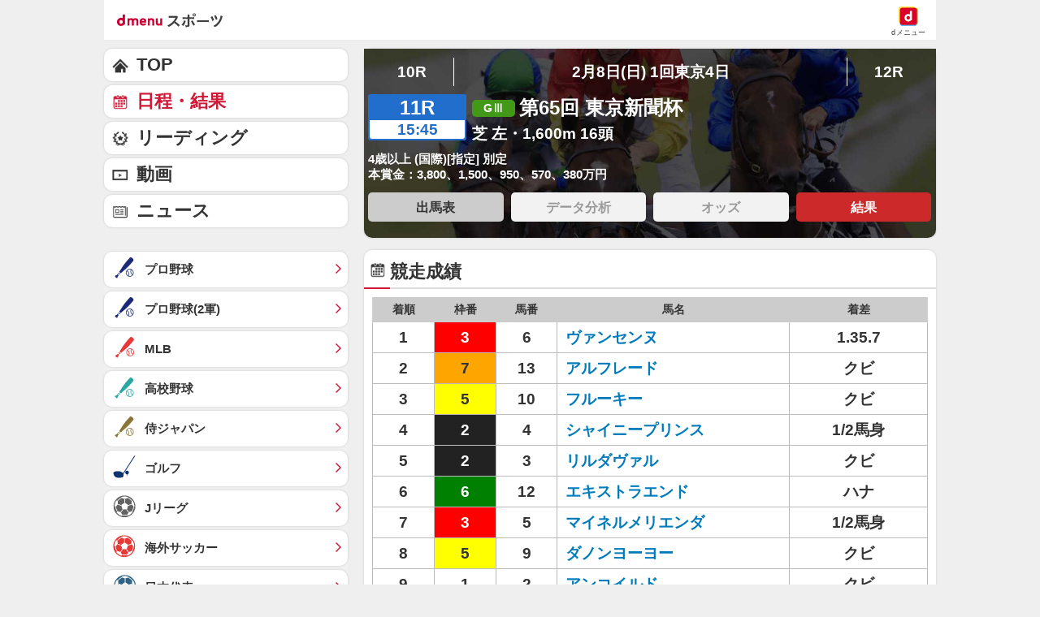

--- FILE ---
content_type: application/javascript; charset=UTF-8
request_url: https://alxd.addlv.smt.docomo.ne.jp/2.0/w/web.js?cb=d2c.allox.infrastructure.getad[%22KOeMPjiVLO%22]&nocache=1764096324085&p=8136f673r27q&t=web_094c8e3d-a2e4-4f59-98e0-d387766795ec1764096324085&jv=25.3.0-876bcce&bw=1280
body_size: 0
content:
d2c.allox.infrastructure.getad["KOeMPjiVLO"]({"error":"Error : NoAd"}
);

--- FILE ---
content_type: application/javascript; charset=UTF-8
request_url: https://alxd.addlv.smt.docomo.ne.jp/2.0/w/web.js?cb=d2c.allox.infrastructure.getad[%22sMDrFkrXHp%22]&nocache=1764096324085&p=1189ebe27pfw&t=web_1a6c3ac6-2de6-4628-947d-3ed16421a05d1764096324085&jv=25.3.0-876bcce&bw=1280
body_size: 2
content:
d2c.allox.infrastructure.getad["sMDrFkrXHp"]({"error":"Error : NoAd"}
);

--- FILE ---
content_type: text/javascript
request_url: https://rumcdn.geoedge.be/d51e7e94-2494-4676-9d85-9dc40e298f77/grumi.js
body_size: 131567
content:
var grumiInstance = window.grumiInstance || { q: []};
(function createInstance (window, document, options = {}) {
	!function r(i,o,a){function s(n,e){if(!o[n]){if(!i[n]){var t="function"==typeof require&&require;if(!e&&t)return t(n,!0);if(c)return c(n,!0);throw new Error("Cannot find module '"+n+"'")}e=o[n]={exports:{}};i[n][0].call(e.exports,function(e){var t=i[n][1][e];return s(t||e)},e,e.exports,r,i,o,a)}return o[n].exports}for(var c="function"==typeof require&&require,e=0;e<a.length;e++)s(a[e]);return s}({1:[function(e,t,n){var r=e("./config.js"),i=e("./utils.js");t.exports={didAmazonWin:function(e){var t=e.meta&&e.meta.adv,n=e.preWinningAmazonBid;return n&&(t=t,!i.isEmptyObj(r.amazonAdvIds)&&r.amazonAdvIds[t]||(t=e.tag,e=n.amzniid,t.includes("apstag.renderImp(")&&t.includes(e)))},setAmazonParametersToSession:function(e){var t=e.preWinningAmazonBid;e.pbAdId=void 0,e.hbCid=t.crid||"N/A",e.pbBidder=t.amznp,e.hbCpm=t.amznbid,e.hbVendor="A9",e.hbTag=!0}}},{"./config.js":5,"./utils.js":24}],2:[function(e,t,n){var l=e("./session"),r=e("./urlParser.js"),f=e("./utils.js"),i=e("./domUtils.js").isIframe,m=e("./htmlParser.js"),g=e("./blackList").match,h=e("./ajax.js").sendEvent,o=".amazon-adsystem.com",a="/dtb/admi",s="googleads.g.doubleclick.net",e="/pagead/",c=["/pagead/adfetch",e+"ads"],d=/<iframe[^>]*src=['"]https*:\/\/ads.\w+.criteo.com\/delivery\/r\/.+<\/iframe>/g,u={};var p={adsense:{type:"jsonp",callbackName:"a"+ +new Date,getJsUrl:function(e,t){return e.replace("output=html","output=json_html")+"&callback="+t},getHtml:function(e){e=e[f.keys(e)[0]];return e&&e._html_},shouldRender:function(e){var e=e[f.keys(e)[0]],t=e&&e._html_,n=e&&e._snippet_,e=e&&e._empty_;return n&&t||e&&t}},amazon:{type:"jsonp",callbackName:"apstag.renderImp",getJsUrl:function(e){return e.replace("/admi?","/admj?").replace("&ep=%7B%22ce%22%3A%221%22%7D","")},getHtml:function(e){return e.html},shouldRender:function(e){return e.html}},criteo:{type:"js",getJsHtml:function(e){var t,n=e.match(d);return n&&(t=(t=n[0].replace(/iframe/g,"script")).replace(/afr.php|display.aspx/g,"ajs.php")),e.replace(d,t)},shouldRender:function(e){return"loading"===e.readyState}}};function y(e){var t,n=e.url,e=e.html;return n&&((n=r.parse(n)).hostname===s&&-1<c.indexOf(n.pathname)&&(t="adsense"),-1<n.hostname.indexOf(o))&&-1<n.pathname.indexOf(a)&&(t="amazon"),(t=e&&e.match(d)?"criteo":t)||!1}function v(r,i,o,a){e=i,t=o;var e,t,n,s=function(){e.src=t,h({type:"adfetch-error",meta:JSON.stringify(l.meta)})},c=window,d=r.callbackName,u=function(e){var t,n=r.getHtml(e),e=(l.bustedUrl=o,l.bustedTag=n,r.shouldRender(e));t=n,(t=m.parse(t))&&t.querySelectorAll&&(t=f.map(t.querySelectorAll("[src], [href]"),function(e){return e.src||e.href}),f.find(t,function(e){return g(e).match}))&&h({type:"adfetch",meta:JSON.stringify(l.meta)}),!a(n)&&e?(t=n,"srcdoc"in(e=i)?e.srcdoc=t:((e=e.contentWindow.document).open(),e.write(t),e.close())):s()};for(d=d.split("."),n=0;n<d.length-1;n++)c[d[n]]={},c=c[d[n]];c[d[n]]=u;var u=r.getJsUrl(o,r.callbackName),p=document.createElement("script");p.src=u,p.onerror=s,p.onload=function(){h({type:"adfetch-loaded",meta:JSON.stringify(l.meta)})},document.scripts[0].parentNode.insertBefore(p,null)}t.exports={shouldBust:function(e){var t,n=e.iframe,r=e.url,e=e.html,r=(r&&n&&(t=i(n)&&!u[n.id]&&y({url:r}),u[n.id]=!0),y({html:e}));return t||r},bust:function(e){var t=e.iframe,n=e.url,r=e.html,i=e.doc,o=e.inspectHtml;return"jsonp"===(e=p[y(e)]).type?v(e,t,n,o):"js"===e.type?(t=i,n=r,i=(o=e).getJsHtml(n),l.bustedTag=n,!!o.shouldRender(t)&&(t.write(i),!0)):void 0},checkAndBustFriendlyAmazonFrame:function(e,t){(e=e.defaultView&&e.defaultView.frameElement&&e.defaultView.frameElement.id)&&e.startsWith("apstag")&&(l.bustedTag=t)}}},{"./ajax.js":3,"./blackList":4,"./domUtils.js":8,"./htmlParser.js":13,"./session":21,"./urlParser.js":23,"./utils.js":24}],3:[function(e,t,n){var i=e("./utils.js"),r=e("./config.js"),o=e("./session.js"),a=e("./domUtils.js"),s=e("./jsUtils.js"),c=e("./methodCombinators.js").before,d=e("./tagSelector.js").getTag,u=e("./constants.js"),e=e("./natives.js"),p=e.fetch,l=e.XMLHttpRequest,f=e.Request,m=e.TextEncoder,g=e.postMessage,h=[];function y(e){e()}function v(e){return e.key=o.key,e.imp=e.imp||o.imp,e.c_ver=r.c_ver,e.w_ver=o.wver,e.w_type=o.wtype,e.b_ver=r.b_ver,e.ver=r.ver,e.loc=location.href,e.ref=document.referrer,e.sp=o.sp||"dfp",e.cust_imp=o.cust_imp,e.cust1=o.meta.cust1,e.cust2=o.meta.cust2,e.cust3=o.meta.cust3,e.caid=o.meta.caid,e.scriptId=o.scriptId,e.crossOrigin=!a.isSameOriginWin(top),e.debug=o.debug,"dfp"===o.sp&&(e.qid=o.meta.qid),e.cdn=r.cdn||void 0,r.accountType!==u.NET&&(e.cid=o.meta&&o.meta.cr||123456,e.li=o.meta.li,e.ord=o.meta.ord,e.ygIds=o.meta.ygIds),e.at=r.accountType.charAt(0),o.hbTag&&(e.hbTag=!0,e.hbVendor=o.hbVendor,e.hbCid=o.hbCid,e.hbAdId=o.pbAdId,e.hbBidder=o.pbBidder,e.hbCpm=o.hbCpm,e.hbCurrency=o.hbCurrency),"boolean"==typeof o.meta.isAfc&&(e.isAfc=o.meta.isAfc,e.isAmp=o.meta.isAmp),o.meta.hasOwnProperty("isEBDA")&&"%"!==o.meta.isEBDA.charAt(0)&&(e.isEBDA=o.meta.isEBDA),o.pimp&&"%_pimp%"!==o.pimp&&(e.pimp=o.pimp),void 0!==o.pl&&(e.preloaded=o.pl),e.site=o.site||a.getTopHostname(),e.site&&-1<e.site.indexOf("safeframe.googlesyndication.com")&&(e.site="safeframe.googlesyndication.com"),e.isc=o.isc,o.adt&&(e.adt=o.adt),o.isCXM&&(e.isCXM=!0),e.ts=+new Date,e.bdTs=r.bdTs,e}function b(t,n){var r=[],e=i.keys(t);return void 0===n&&(n={},i.forEach(e,function(e){void 0!==t[e]&&void 0===n[e]&&r.push(e+"="+encodeURIComponent(t[e]))})),r.join("&")}function w(e){e=i.removeCaspr(e),e=o.doubleWrapperInfo.isDoubleWrapper?i.removeWrapperXMP(e):e;return e=4e5<e.length?e.slice(0,4e5):e}function j(t){return function(){var e=arguments[0];return e.html&&(e.html=w(e.html)),e.tag&&(e.tag=w(e.tag)),t.apply(this,arguments)}}e=c(function(e){var t;e.hasOwnProperty("byRate")&&!e.byRate||(t=a.getAllUrlsFromAllWindows(),"sample"!==e.r&&"sample"!==e.bdmn&&t.push(e.r),e[o.isPAPI&&"ima"!==o.sp?"vast_content":"tag"]=d(),e.urls=JSON.stringify(t),e.hc=o.hc,e.vastUrls=JSON.stringify(o.vastUrls),delete e.byRate)}),c=c(function(e){e.meta=JSON.stringify(o.meta),e.client_size=o.client_size});function E(e,t){var n=new l;n.open("POST",e),n.setRequestHeader("Content-type","application/x-www-form-urlencoded"),n.send(b(t))}function O(t,e){return o=e,new Promise(function(t,e){var n=(new m).encode(b(o)),r=new CompressionStream("gzip"),i=r.writable.getWriter();i.write(n),i.close(),new Response(r.readable).arrayBuffer().then(function(e){t(e)}).catch(e)}).then(function(e){e=new f(t,{method:"POST",body:e,mode:"no-cors",headers:{"Content-type":"application/x-www-form-urlencoded","Accept-Language":"gzip"}});p(e)});var o}function k(e,t){p&&window.CompressionStream?O(e,t).catch(function(){E(e,t)}):E(e,t)}function x(e,t){o.hasFrameApi&&!o.frameApi?g.call(o.targetWindow,{key:o.key,request:{url:e,data:t}},"*"):k(e,t)}o.frameApi&&o.targetWindow.addEventListener("message",function(e){var t=e.data;t.key===o.key&&t.request&&(k((t=t.request).url,t.data),e.stopImmediatePropagation())});var T={};function A(n){return function(t){h.push(function(){if(t=v(t),-1!==n.indexOf(r.reportEndpoint,n.length-r.reportEndpoint.length)){var e=n+b(t,{r:!0,html:!0,ts:!0});if(!0===T[e]&&!(t.rbu||t.is||3===t.rdType||t.et))return}T[e]=!0,x(n,t)})}}var S,W="http"===window.location.protocol.substr(0,4)?window.location.protocol:"https:";t.exports={sendInit:s.once(c(A(W+r.apiUrl+r.initEndpoint))),sendReport:e(j(A(W+r.apiUrl+r.reportEndpoint))),sendError:A(W+r.apiUrl+r.errEndpoint),sendDebug:A(W+r.apiUrl+r.dbgEndpoint),sendStats:A(W+r.apiUrl+(r.statsEndpoint||"stats")),sendEvent:(S=A(W+r.apiUrl+r.evEndpoint),function(e,t){var n=r.rates||{default:.004},t=t||n[e.type]||n.default;Math.random()<=t&&S(e)}),buildRbuReport:e(j(v)),sendRbuReport:x,processQueue:function(){i.forEach(h,y),h.push=y}}},{"./config.js":5,"./constants.js":6,"./domUtils.js":8,"./jsUtils.js":14,"./methodCombinators.js":16,"./natives.js":17,"./session.js":21,"./tagSelector.js":22,"./utils.js":24}],4:[function(e,t,n){var d=e("./utils.js"),r=e("./config.js"),u=e("./urlParser.js"),i=r.domains,o=r.clkDomains,e=r.bidders,a=r.patterns.wildcards;var s,p={match:!1};function l(e,t,n){return{match:!0,bdmn:e,ver:t,bcid:n}}function f(e){return e.split("").reverse().join("")}function m(n,e){var t,r;return-1<e.indexOf("*")?(t=e.split("*"),r=-1,d.every(t,function(e){var e=n.indexOf(e,r+1),t=r<e;return r=e,t})):-1<n.indexOf(e)}function g(e,t,n){return d.find(e,t)||d.find(e,n)}function h(e){return e&&"1"===e.charAt(0)}function c(c){return function(e){var n,r,i,e=u.parse(e),t=e&&e.hostname,o=e&&[e.pathname,e.search,e.hash].join("");if(t){t=[t].concat((e=(e=t).split("."),d.fluent(e).map(function(e,t,n){return n.shift(),n.join(".")}).val())),e=d.map(t,f),t=d.filter(e,function(e){return void 0!==c[e]});if(t&&t.length){if(e=d.find(t,function(e){return"string"==typeof c[e]}))return l(f(e),c[e]);var a=d.filter(t,function(e){return"object"==typeof c[e]}),s=d.map(a,function(e){return c[e]}),e=d.find(s,function(t,e){return r=g(d.keys(t),function(e){return m(o,e)&&h(t[e])},function(e){return m(o,e)}),n=f(a[e]),""===r&&(e=s[e],i=l(n,e[r])),r});if(e)return l(n,e[r],r);if(i)return i}}return p}}function y(e){e=e.substring(2).split("$");return d.map(e,function(e){return e.split(":")[0]})}t.exports={match:function(e,t){var n=c(i);return t&&"IFRAME"===t.toUpperCase()&&(t=c(o)(e)).match?(t.rdType=2,t):n(e)},matchHB:(s=c(e),function(e){var e=e.split(":"),t=e[0],e=e[1],e="https://"+f(t+".com")+"/"+e,e=s(e);return e.match&&(e.bdmn=t),e}),matchAgainst:c,matchPattern:function(t){var e=g(d.keys(a),function(e){return m(t,e)&&h(a[e])},function(e){return m(t,e)});return e?l("pattern",a[e],e):p},isBlocking:h,getTriggerTypes:y,removeTriggerType:function(e,t){var n,r=(i=y(e.ver)).includes(t),i=1<i.length;return r?i?(e.ver=(n=t,(r=e.ver).length<2||"0"!==r[0]&&"1"!==r[0]||"#"!==r[1]||(i=r.substring(0,2),1===(t=r.substring(2).split("$")).length)?r:0===(r=t.filter(function(e){var t=e.indexOf(":");return-1===t||e.substring(0,t)!==n})).length?i.slice(0,-1):i+r.join("$")),e):p:e}}},{"./config.js":5,"./urlParser.js":23,"./utils.js":24}],5:[function(e,t,n){t.exports={"ver":"0.1","b_ver":"v0.5.464","blocking":true,"rbu":0,"silentRbu":0,"signableHosts":[],"onRbu":0,"samplePercent":0,"debug":true,"accountType":"publisher","impSampleRate":0.002,"statRate":0.05,"apiUrl":"//gw.geoedge.be/api/","initEndpoint":"init","reportEndpoint":"report","statsEndpoint":"stats","errEndpoint":"error","dbgEndpoint":"debug","evEndpoint":"event","rdrBlock":true,"ipUrl":"//rumcdn.geoedge.be/grumi-ip.js","altTags":[],"hostFilter":[],"maxHtmlSize":0.4,"reporting":true,"advs":{},"creativeWhitelist":{},"heavyAd":false,"cdn":"cloudfront","domains":{"moc.pss-ccb.401s":"1#1:61832","moc.labolgevresda":"1#1:61832","moc.sys-cb.1-ecapadareddib":"1#1:61832","moc.sys-cb.5-ecapada":"1#1:61832","moc.sys-cb.1-skrowitfark":"1#1:61832","moc.daol-lmth.1":"1#1:61832","moc.btrtukoda.capa-btr":"1#1:61832","pot.dirgda.lbkrt":"1#1:61832","moc.tnetnoc-xepa":"1#1:61832","moc.sbalnikcilc.qh":"1#1:61832","moc.pss-ccb.201s":"1#1:61832","riah.zxertyio.piv":"1#1:61832","pot.063htapecart":"1#1:61832","zyx.daibompxe":"1#1:61832","oi.citamdib.91sda":"1#1:61832","ten.tnorfduolc.utjvf2angj9ed":"1#1:61832","moc.skoobbsg.sj":"1#1:61832","moc.xorpzb":"1#1:61832","latigid.lrevoserof":"1#1:61832","ecaps.arunetbofiR":"1#1:61832","kcilc.alerakconivn":"1#1:61832","moc.ppaeerfytinifni.xelfoce":"1#1:61832","moc.42efillabolg":"1#1:61832","moc.xilopeno":"1#1:61832","moc.tnuocsid-ytidommoc.www":"1#1:61832","moc.ppaeerfytinifni.awotua":"1#1:61832","moc.yadotnamowtif.siseneg":"1#1:61832","latigid.ccifsomret":"1#1:61832","ni.oc.skrowegdirbniahc.0itgbf37ccbuhgd6dh4d":"1#1:61832","evil.edsnoitcetorpruoycp":"1#1:61832","ten.swodniw.eroc.bolb.kasdf":"1#1:61832","zzub.arodnel":"1#1:61832","moc.suxennapshcet.0im0of37ccbuhgcooh4d":"1#1:61832","moc.seircyppah":"1#1:61832","kcilc.msinom":"1#1:61832","uci.enilnioc":"1#1:61832","latigid.rutniairto":"1#1:61832","moc.xinortnegoc":"1#1:61832","moc.aidni-rof-emag-rotaiva":"1#1:61832","moc.rqitiderc":"1#1:61832","ppa.yfilten.9836ac48-41145142115202-taigalp-eralfduolc":"1#1:61832","ten.swodniw.eroc.bew.53z.nfiiiezbspmeenbkrqut1005":"1#1:61832","latigid.nofferoloc":"1#1:61832","moc.golbotsevol.ylaeh":"1#1:61832","latigid.nocnitlael":"1#1:61832","moc.4nne35":"1#1:61832","moc.sdnal-noissap":"1#1:61832","moc.s77ihp":"1#1:61832","ppa.yfilten.f3f31aef-34350152115202-taigalp-eralfduolc":"1#1:61832","kcilc.gnitlusnoc-hsac":"1#1:61832","moc.tfilpuyrht":"1#1:61832","moc.slbirc":"1#1:61832","moc.goruib":"1#1:61832","gro.etisehcin.edomced":"1#1:61832","latigid.rocnicirra":"1#1:61832","latigid.oluodasuac":"1#1:61832","pohs.retswolfrettennevar.klc":"1#1:61832","ym.rekcart-ciffart":"1#1:61832","moc.ogojy5y5":"1#1:61832","moc.emagy5y5":"1#1:61832","moc.ia-dneirfx":"1#1:61832","kcilc.xredaerxam":"1#1:61832","moc.ezauw.loldoof":"1#1:61832","emag.31.3s":"1#1:61832","moc.uteplj.www":"1#1:61832","dfc.liehctim":"1#1:61832","cc.bdd3bar36.www":"1#1:61832","moc.sacona":"1#1:61832","ppa.yfilten.d1a1dd48-22945152115202-taigalp-eralfduolc":"1#1:61832","ppa.yfilten.a11ee2b6-60055152115202-taigalp-eralfduolc":"1#1:61832","moc.suxennapshcet.0cd7nf37ccbuhgk6oh4d":"1#1:61832","moc.atenom-htlaew":"1#1:61832","zyx.lacsif-hsac":"1#1:61832","zyx.yfinom-hsac":"1#1:61832","uci.emesopmoc":"1#1:61832","uci.tfosmuh":"1#1:61832","ppa.yfilten.9d276c93-02202142115202-taigalp-eralfduolc":"1#1:61832","ten.swodniw.eroc.bew.31z.ewbsvihqahucsujmqegz4302":"1#1:61832","latigid.ogriviftar":"1#1:61832","latigid.llihgobbar":"1#1:61832","latigid.ksihwoccar":"1#1:61832","moc.ygetarts-tessa-gnilrets":"1#1:61832","moc.ezauw.aromag":"1#1:61832","ppa.yfilten.432d23be-60211152115202-taigalp-eralfduolc":"1#1:61832","ecaps.cidem-regnub-dard":"1#1:61832","enilno.wonefildoog":"1#1:61832","moc.renyseb.og":"1#1:61832","ecaps.jdlask":"1#1:61832","nuf.htworsamargrevah":"1#1:61832","moc.ezauw.tejixam":"1#1:61832","ytuaeb.stserof-esiop-ffilc-eulb":"1#1:61832","ten.swodniw.eroc.bew.1z.ovagerebim":"1#1:61832","moc.mrofmargorp":"1#1:61832","moc.egderedartorp.6az":"1#1:61832","zyx.ecremmoc-hsac":"1#1:61832","moc.gusek.otnev":"1#1:61832","tal.troperam":"1#1:61832","pohs.reracbewyramirp":"1#1:61832","moc.cirtsarfni":"1#1:61832","cc.8898prp":"1#1:61832","ur.toroverepoediv":"1#1:61832","kcilc.yawyenom":"1#1:61832","ppa.yfilten.ec3cb40a-14106152115202-taigalp-eralfduolc":"1#1:61832","ni.oc.skrowegdirbniahc.0ku92f37ccbuho044h4d":"1#1:61832","moc.zzubsacirtcelesotom":"1#1:61832","oc.drrac.trebrexineoh":"1#1:61832","moc.gusek.enicuppac":"1#1:61832","ten.swodniw.eroc.bolb.rftser":"1#1:61832","moc.goyeivom":"1#1:61832","evil.kutroppussevisulcxecp":"1#1:61832","evil.kutcetorpdelortnoccp":"1#1:61832","uoyc.42swenrebmevon":"1#1:61832","ppa.yfilten.001cd847-44803142115202-taigalp-eralfduolc":"1#1:61832","ur.0090502":"1#1:61832","moc.ylenhsac":"1#1:61832","kcilc.tniopwolf":"1#1:61832","moc.yadiirfkcalb-pohs.kotkit":"1#1:61832","ecaps.om-ytuaeb":"1#1:61832","tser.sffucsmuohkseyba":"1#1:61832","moc.sys-cb.2-rolocibom":"1#1:61832","moc.aidemlatigidytiliga.4v-ue-btr":"1#1:61832","moc.sys-cb.2-sdaelkniw":"1#1:61832","evil.sllawnajortitna":"1#1:61832","moc.abnufym":"1#1:61832","moc.pss-ccb.39s":"1#1:61832","ofni.htaprider.7su-og":"1#1:61832","moc.300ygolonhcet-gnivres.krt":"1#1:61832","zyx.dahsifanut":"1#1:61832","moc.pss-ccb.701s":"1#1:61832","moc.sys-cb.4-ecapada":"1#1:61832","moc.pss-ccb.501s":"1#1:61832","latigid.ipmarutinu":"1#1:61832","moc.osnetsbew.sj":"1#1:61832","naol.04609":"1#1:61832","moc.ymohurt":"1#1:61832","moc.taertersubmin":"1#1:61832","enilno.sartxesohnag":"1#1:61832","latigid.osnespmavs":"1#1:61832","moc.enogbtnedicca":"1#1:61832","sotua.laedniwhcraesuoyrof.www":"1#1:61832","moc.pvdfhv":"1#1:61832","moc.aeo39g":"1#1:61832","latigid.etsaclassa":"1#1:61832","ten.swodniw.eroc.bolb.7gnilleey":"1#1:61832","moc.suxennapshcet.09u2ef37ccbuhgdhhh4d":"1#1:61832","latigid.ppanioporp":"1#1:61832","ofni.uuhonif":"1#1:61832","moc.sielpraw":"1#1:61832","moc.sisaonailerua":"1#1:61832","moc.kkelso":"1#1:61832","etis.wolf-xenoi":"1#1:61832","moc.5ppe35":"1#1:61832","ofni.kaeptsim":"1#1:61832","enilno.toroverepoediv":"1#1:61832","moc.aissolbyks":"1#1:61832","moc.earooc":"1#1:61832","kni.egapysda":"1#1:61832","cc.ofedafbtoh.cb27b0e2a7":"1#1:61832","moc.sdoogesehtteg.22":"1#1:61832","moc.rif9":"1#1:61832","moc.iasaedignidart.2tp":"1#1:61832","moc.5u7bg7":"1#1:61832","uci.msivitcasnemow":"1#1:61832","etis.esnes-tibro":"1#1:61832","uci.esirtessa":"1#1:61832","pohs.redragbewdetctaer":"1#1:61832","ten.noissucsidym.oilev":"1#1:61832","moc.buhdlrowbew":"1#1:61832","moc.swenycnednet":"1#1:61832","moc.essab-otpyrc":"1#1:61832","moc.ogaidemaporue":"1#1:61832","ppa.yfilten.bdd9e7-ilfuhcuc-elbakramer--047674d53e03818b689b5296":"1#1:61832","latigid.mertsansid":"1#1:61832","latigid.idnocrecca":"1#1:61832","latigid.amairtitep":"1#1:61832","latigid.abbosebrep":"1#1:61832","moc.ligivednon":"1#1:61832","ni.oc.skrowegdirbniahc.0b3chf37ccbuh06jkh4d":"1#1:61832","kcilc.evawmaerd":"1#1:61832","latigid.atirwtaexo":"1#1:61832","kcilc.htlaew-segaw":"1#1:61832","moc.egderedartorp.3az":"1#1:61832","etis.uxomilqurv":"1#1:61832","moc.sdoogesehtteg.32":"1#1:61832","latigid.cnatsmunir":"1#1:61832","moc.ellomccolb":"1#1:61832","uci.revlissdnuf":"1#1:61832","moc.elaseracydobhtab":"1#1:61832","ni.oc.skrowegdirbenots.g392m837ccbuhg44hi4d":"1#1:61832","moc.sthgisni-latipac-xetrev":"1#1:61832","moc.iamorfsaedignidart.6lp":"1#1:61832","moc.ecapsnehtym":"1#1:61832","sbs.eewssek":"1#1:61832","ppa.yfilten.8a996217-41902152115202-taigalp-eralfduolc":"1#1:61832","moc.82ruh":"1#1:61832","latigid.arbbarefir":"1#1:61832","etis.mrofgnivil":"1#1:61832","uci.irafas-maerts-epac-liuqnart":"1#1:61832","ten.swodniw.eroc.bolb.7cxxgim":"1#1:61832","moc.cxzeert":"1#1:61832","moc.ylgnisirlaog":"1#1:61832","moc.2few9pvfjwjf":"1#1:61832","moc.iasaedignidart.81rf":"1#1:61832","moc.iasaedignidart.3tp":"1#1:61832","moc.qirehsac":"1#1:61832","pohs.qjbkcsfrbu":"1#1:61832","orp.aherpddair":"1#1:61832","ni.oc.skrowegdirbenots.03huf837ccbuh8i5di4d":"1#1:61832","latigid.odbusmadnu":"1#1:61832","moc.deviecedtnatsni":"1#1:61832","moc.pohskrownalp":"1#1:61832","ppa.yfilten.66905091-50333152115202-taigalp-eralfduolc":"1#1:61832","oi.bew24.noisrema":"1#1:61832","ni.oc.skrowegdirbniahc.gi1a2f37ccbuh8344h4d":"1#1:61832","moc.raehilpmayrt.www":"1#1:61832","ten.swodniw.eroc.bew.34z.mabhpoyur":"1#1:61832","moc.nufoscip.sj":"1#1:61832","moc.kdfjfv8wwe5":"1#1:61832","latigid.htlaew-ycnerruc":"1#1:61832","moc.laedsebiv":"1#1:61832","kcilc.ofnixim":"1#1:61832","latigid.lucsoateid":"1#1:61832","moc.airodivid":"1#1:61832","etis.sairetam":"1#1:61832","moc.yugeertegroegts":"1#1:61832","moc.snalpsegalla":"1#1:61832","moc.sdnuf-hsinom":"1#1:61832","zyx.9832uc.www":"1#1:61832","piv.fraeht.www":"1#1:61832","moc.ofni-ytinifni.4v-ue-btr":"1#1:61832","moc.sys-cb.1-btrxen":"1#1:61832","ten.etaberteg.c8ix4":"1#1:61832","moc.omorp-sagevnakluv":"1#1:61832","moc.gnidemdevlohp":"1#1:61832","kcilc.kculerup":"1#1:61832","moc.sys-cb.1-daelspat":"1#1:61832","moc.gthduolc.ser":"1#1:61832","moc.sys-cb.1-esahcod":"1#1:61832","kcilc.llawnajort":"1#1:61832","orp.7yydujyh":"1#1:61832","latigid.coverresum":"1#1:61832","ni.oc.setagtcennoc.0sg4sf37ccbuh0e7rh4d":"1#1:61832","ppa.yfilten.94a0fa-enorrot-revelc--e9ddf21900f97fdf1f264296":"1#1:61832","oi.bew24.onaizzep":"1#1:61832","moc.emocni-htlaew":"1#1:61832","latigid.rommirbale":"1#1:61832","moc.7lle35":"1#1:61832","latigid.remrannnob":"1#1:61832","us.peertsdoof":"1#1:61832","latigid.moripioucs":"1#1:61832","ofni.egdubxepac":"1#1:61832","ofni.attahrenif":"1#1:61832","ten.swodniw.eroc.bew.1z.fenayarey":"1#1:61832","kcilc.aqetinrov":"1#1:61832","latigid.nufnietaks":"1#1:61832","latigid.ervosnetta":"1#1:61832","moc.iasselteehs":"1#1:61832","moc.atsevipak":"1#1:61832","zyx.ecalpaez":"1#1:61832","moc.rohoruen":"1#1:61832","latigid.pertsvaorp":"1#1:61832","ten.noissucsidym.ylaeh":"1#1:61832","moc.weiver-elam":"1#1:61832","cc.9ghcir26.www":"1#1:61832","evil.kusnoitcetorpruoycp":"1#1:61832","moc.buhiasthgisni.1es":"1#1:61832","erots.sednalyot":"1#1:61832","moc.iasthgksnitekram.7se":"1#1:61832","kcilc.xirknab":"1#1:61832","moc.golbotsevol.xelfoce":"1#1:61832","moc.klp39g":"1#1:61832","ni.oc.setagtcennoc.06ihv837ccbuhgg8qi4d":"1#1:61832","ten.swodniw.eroc.bew.22z.gz0w5bm3ah1a15sbew":"1#1:61832","ym.kparepus":"1#1:61832","wp.axonativ.ac":"1#1:61832","moc.orpacdluob":"1#1:61832","uci.puenut":"1#1:61832","uci.orenom-hsac":"1#1:61832","uci.xenom-hsac":"1#1:61832","moc.egderedartorp.5az":"1#1:61832","ppa.yfilten.8a8be512-62205142115202-taigalp-eralfduolc":"1#1:61832","moc.iamorfsaedignidart.01lp":"1#1:61832","moc.iamorfsaedignidart.3lp":"1#1:61832","moc.keinhceteitalosidv":"1#1:61832","ppa.yfilten.a45f26ab-95119052115202-taigalp-eralfduolc":"1#1:61832","moc.sgninrae-htlaew":"1#1:61832","pohs.elasellppa":"1#1:61832","moc.yliadpordezirp":"1#1:61832","latigid.utnipifoeg":"1#1:61832","latigid.ebrevnagga":"1#1:61832","evil.edkcehcevisnetxecp":"1#1:61832","semoh.htinez-ytineres-yratubirt-thgirb":"1#1:61832","moc.vnxngpw":"1#1:61832","moc.iasaedignidart.1tp":"1#1:61832","latigid.avodnim":"1#1:61832","pleh.tsevni-nniweg.5p":"1#1:61832","enilno.naelctefed":"1#1:61832","moc.tevicgnirednaw":"1#1:61832","moc.iamorfsaedignidart.11lp":"1#1:61832","moc.suxennapshcet.gon5u837ccbuh0fuoi4d":"1#1:61832","moc.xtsenotua":"1#1:61832","moc.stols-kkk.1098":"1#1:61832","moc.golbotsevol.olaraz":"1#1:61832","kcilc.ihzym.www":"1#1:61832","moc.htlaehpoov":"1#1:61832","moc.eulbailartsuarobrah":"1#1:61832","latigid.otsirabsid":"1#1:61832","ten.swodniw.eroc.bew.1z.apafolop":"1#1:61832","tseuq.ssruxun":"1#1:61832","moc.syawategttelracs":"1#1:61832","gro.racyenihs":"1#1:61832","pohs.latrop-epiceremirp":"1#1:61832","moc.draugllawefas.0i1h5837ccbuho3e4i4d":"1#1:61832","moc.egderedartorp.4az":"1#1:61832","zyx.enozaert":"1#1:61832","tser.amred-swarcs-ymlif":"1#1:61832","uci.domnif":"1#1:61832","etis.ediughtlaehlarutanruoy":"1#1:61832","moc.55ppaoou":"1#1:61832","moc.xemhay":"1#1:61832","ecaps.inikibreb-atinaw":"1#1:61832","kcilc.ylretirwxam":"1#1:61832","moc.potniemag":"1#1:61832","moc.pss-ccb.79s":"1#1:61832","moc.sys-cb.2-daelspat":"1#1:61832","oi.citamdib.611sda":"1#1:61832","moc.pss-ccb.89s":"1#1:61832","moc.sys-cb.1-sdamutpo":"1#1:61832","efil.rekcolbsuriv":"1#1:61832","moc.sys-cb.2-ecapada":"1#1:61832","moc.btrosdaeuh.4v-tsaesu-btr":"1#1:61832","moc.sys-cb.1-sdatfark":"1#1:61832","ofni.htaprider.4su-og":"1#1:61832","oi.citamdib.711sda":"1#1:61832","moc.sys-cb.1-weivsda":"1#1:61832","moc.lanirettsrif":"1#1:61832","ten.swodniw.eroc.bew.03z.1xcissej":"1#1:61832","moc.yalpraepi":"1#1:61832","latigid.issotrracs":"1#1:61832","moc.aviltum":"1#1:61832","moc.xtejzb":"1#1:61832","ten.neerganam":"1#1:61832","rg.to.www":"1#1:61832","ppa.yfilten.108ec656-83943142115202-taigalp-eralfduolc":"1#1:61832","latigid.gnitidua":"1#1:61832","moc.facsunob":"1#1:61832","moc.topsrednalyawnur":"1#1:61832","ofni.lerivom":"1#1:61832","latigid.usnoncouig":"1#1:61832","moc.redisnisulponisac":"1#1:61832","moc.teoptessa":"1#1:61832","latigid.ikiopoibmi":"1#1:61832","moc.35emagcb":"1#1:61832","moc.49ccvk":"1#1:61832","moc.sseccaecnanifder":"1#1:61832","ur.yenatscilrebaf":"1#1:61832","moc.222z0":"1#1:61832","ppa.yfilten.7e8eac28-53516152115202-taigalp-eralfduolc":"1#1:61832","latigid.ziridtsnoc":"1#1:61832","evil.edsevitcetedhcraescp":"1#1:61832","latigid.daredtineg":"1#1:61832","moc.aronlyt":"1#1:61832","moc.noireknab":"1#1:61832","zyx.qxisynam":"1#1:61832","moc.loztc":"1#1:61832","pot.divxue":"1#1:61832","etis.suxatsertinsmia":"1#1:61832","etis.wen-noisses":"1#1:61832","moc.buhllewetavele":"1#1:61832","moc.zerutnevbuh":"1#1:61832","moc.hybep":"1#1:61832","ppa.yfilten.46d68e86-40855152115202-taigalp-eralfduolc":"1#1:61832","latigid.adronnirys":"1#1:61832","oc.drrac.nalevelraepsekah":"1#1:61832","moc.evitagensselhtrow":"1#1:61832","evil.kusnoitcetorpstcelescp":"1#1:61832","uci.msinom-hsac":"1#1:61832","moc.ocitsucaoihccerapparoilgim":"1#1:61832","latigid.tsyekvagga":"1#1:61832","zyx.evorgmlac":"1#1:61832","moc.letniikslabolg.3pl":"1#1:61832","uci.ecremmoc-hsac":"1#1:61832","orp.golbdlib":"1#1:61832","tseuq.fyrtocivr":"1#1:61832","latigid.martssamma":"1#1:61832","ppa.yfilten.db372854-51902152115202-taigalp-eralfduolc":"1#1:61832","latigid.alousottos":"1#1:61832","moc.xamraloszc":"1#1:61832","moc.ogoulitsor":"1#1:61832","zyx.skpanegtxen.ld":"1#1:61832","moc.rf-snoitulos-tiforp":"1#1:61832","moc.evilbnb":"1#1:61832","moc.arevran":"1#1:61832","zyx.msinom-hsac":"1#1:61832","uci.edart-hsac":"1#1:61832","ten.swodniw.eroc.bolb.4nnnijk":"1#1:61832","ni.oc.skrowegdirbniahc.gl7j5837ccbuh8bh4i4d":"1#1:61832","moc.egderedartorp.7az":"1#1:61832","ppa.yfilten.d7c13550-32434142115202-taigalp-eralfduolc":"1#1:61832","latigid.rilibotsir":"1#1:61832","latigid.eggelimret":"1#1:61832","moc.worgyrht":"1#1:61832","pohs.neieso":"1#1:61832","zyx.bewpirts":"1#1:61832","ppa.yfilten.8517c322-51902152115202-taigalp-eralfduolc":"1#1:61832","etis.ym-dem":"1#1:61832","pleh.aoskamaj":"1#1:61832","uci.dnalkaep-tnemevom-nevah-citegrene":"1#1:61832","latigid.llyhpifrop":"1#1:61832","enilno.sdarojam":"1#1:61832","moc.ezauw.ecirtoced":"1#1:61832","moc.scitylana-htlaew-drawrof":"1#1:61832","ten.swodniw.eroc.bew.31z.yradnoces-2111023033e3033e3033e":"1#1:61832","ten.swodniw.eroc.bew.22z.n4rxsk9xw53isnsbew":"1#1:61832","moc.063dleihssuriv.www":"1#1:61832","latigid.vidiramads":"1#1:61832","moc.ztree":"1#1:61832","latigid.osratdrai":"1#1:61832","etis.htapgnilaeherup":"1#1:61832","moc.wndnifstel":"1#1:61832","moc.ezauw.aivodem":"1#1:61832","moc.nusdemoce":"1#1:61832","oi.bew24.aitenom":"1#1:61832","erots.noihsaf-arua":"1#1:61832","oc.drrac.elfekconemel":"1#1:61832","latigid.emurfuasid":"1#1:61832","enilno.volzokegt":"1#1:61832","moc.irajupnaman.sj":"1#1:61832","evil.kukrowserucescp":"1#1:61832","dlrow.kumuqukot":"1#1:61832","enilno.amredonan":"1#1:61832","erots.rotcader-evaw":"1#1:61832","latigid.nebusarabs":"1#1:61832","se.srebmunein":"1#1:61832","moc.draugllawefas.092h5837ccbuh85e4i4d":"1#1:61832","piv.uerkc.www":"1#1:61832","moc.mitynr.www":"1#1:61832","latigid.feihtfitna":"1#1:61832","moc.iretsulnus":"1#1:61832","uci.traenifer":"1#1:61832","moc.tqp9ov":"1#1:61832","moc.hgt39g":"1#1:61832","moc.hsikrabert":"1#1:61832","ten.swodniw.eroc.bew.22z.59yowy19jnh6kekbew":"1#1:61832","ten.notkcilc":"1#1:61832","moc.sm-tniopxda.4v-tsaesu-btr":"1#1:61832","moc.sys-cb.2-sralohcsda":"1#1:61832","em.yapt.pukool":"1#1:61832","moc.sys-cb.1-citamapir":"1#1:61832","moc.ckapylf":"1#1:61832","moc.xdanoev.20-xda":"1#1:61832","oi.scirtemgnorts.tsewsu-btr":"1#1:61832","ten.tnorfduolc.bacon03s2arv3d":"1#1:61832","moc.lets-birc":"1#1:61832","ofni.htaprider.6su-og":"1#1:61832","knil.elbatkcart.klc":"1#1:61832","moc.soitrpelsor":"1#1:61832","moc.sys-cb.3-rolocibom":"1#1:61832","latigid.acnirfarts":"1#1:61832","oc.drrac.nirehtatrowsdr":"1#1:61832","ten.swodniw.eroc.bolb.oiooi":"1#1:61832","orp.9yykifuj":"1#1:61832","moc.ettamhcieW":"1#1:61832","moc.yarsimsocmraw":"1#1:61832","moc.yadottratslarutan.www":"1#1:61832","sotua.ylkeewuoyrofnoipmahcniw.www":"1#1:61832","erots.pohsordna":"1#1:61832","moc.iasthgksnitekram.1se":"1#1:61832","moc.sgninromyadnusaza":"1#1:61832","moc.iamorfsaedignidart.7lp":"1#1:61832","moc.2dde35":"1#1:61832","ppa.naecolatigidno.ogfbx-ppa-llehsaes":"1#1:61832","moc.norttogem":"1#1:61832","ofni.eiblaetrac":"1#1:61832","ofni.lwartyesac":"1#1:61832","moc.iasaedignidart.4tp":"1#1:61832","kcilc.ollegdub":"1#1:61832","ppa.yfilten.3804e3d9-93034142115202-taigalp-eralfduolc":"1#1:61832","ten.swodniw.eroc.bew.31z.zgdbhaigdjjbpkseqjbr5202":"1#1:61832","latigid.mimesicnar":"1#1:61832","moc.erehpsytiliuqnart":"1#1:61832","moc.olialugop":"1#1:61832","moc.elbisneherpmocniygolanaretemomreht":"1#1:61832","moc.33ppaoou":"1#1:61832","latigid.hctamnroda":"1#1:61832","uci.pamnif-hsac":"1#1:61832","ppa.yfilten.bdd9e7-ilfuhcuc-elbakramer--f7e9e7cf00a676e3b12c5296":"1#1:61832","moc.ynnipsykcul":"1#1:61832","cc.70f777kcul888f.www":"1#1:61832","knil.erotskpa":"1#1:61832","pohs.elaslaunnawbb":"1#1:61832","latigid.rahnugasid":"1#1:61832","ten.swodniw.eroc.bew.31z.edxoljojilaphioamhfn5004":"1#1:61832","uci.ppahsaelnu.ipa":"1#1:61832","enilno.vozoromegt":"1#1:61832","latigid.ggairimerp":"1#1:61832","uci.tfarcenot":"1#1:61832","latigid.rafenpoeht":"1#1:61832","zzub.wolftxen":"1#1:61832","kcilc.ativoib":"1#1:61832","ppa.yfilten.b1ec238f-05016142115202-taigalp-eralfduolc":"1#1:61832","moc.decnyselif.www":"1#1:61832","latigid.titniiffur":"1#1:61832","erots.orpekamnamow":"1#1:61832","moc.xitneirots":"1#1:61832","pohs.ejoh-sedadivon-odazilauta":"1#1:61832","moc.30nyb":"1#1:61832","ten.swodniw.eroc.bew.5z.ibamonelib":"1#1:61832","latigid.edart-hsac":"1#1:61832","moc.areblak":"1#1:61832","ecaps.gepnuxonlrunk":"1#1:61832","moc.sdnuf-lanom":"1#1:61832","moc.ylkrabfael":"1#1:61832","moc.strpcsrof.evitaerc":"1#1:61832","moc.z8gw07":"1#1:61832","moc.sdnuf-yrusaert":"1#1:61832","ppa.yfilten.5d03b740-54404152115202-taigalp-eralfduolc":"1#1:61832","pohs.seldnacecnargarfydobhtab":"1#1:61832","latigid.mmairrgams":"1#1:61832","oc.pirt-ngised-edahs-lufyalp":"1#1:61832","ten.swodniw.eroc.bolb.6cxxgim":"1#1:61832","ebut.amgam":"1#1:61832","moc.suxennapshcet.09viof37ccbuhg84ph4d":"1#1:61832","moc.noztcelletniaidem":"1#1:61832","moc.iasaedignidart.71rf":"1#1:61832","ur.nestorbod":"1#1:61832","moc.xilednel":"1#1:61832","moc.iasthgksnitekram.5se":"1#1:61832","ppa.yfilten.d4765afd-35623142115202-taigalp-eralfduolc":"1#1:61832","moc.emweog":"1#1:61832","moc.ppaeerfytinifni.trevda":"1#1:61832","moc.ronehsac":"1#1:61832","gro.retnuhssomtsez":"1#1:61832","moc.rek39g":"1#1:61832","moc.golbotsevol.aicenev":"1#1:61832","latigid.artsorazal":"1#1:61832","latigid.cnarbmelet":"1#1:61832","rb.moc.seoculossadipar":"1#1:61832","ten.tros777":"1#1:61832","moc.cupak":"1#1:61832","latigid.hcispbdniw":"1#1:61832","moc.norimlav":"1#1:61832","moc.esabepytotorp":"1#1:61832","zzub.esirwolf":"1#1:61832","ten.snoituloskss":"1#1:61832","moc.secapsgnitarc":"1#1:61832","moc.86777gp.c8y5":"1#1:61832","moc.arihtnaol":"1#1:61832","moc.tfilpumaerd":"1#1:61832","uoyc.11swenrebmevon":"1#1:61832","moc.zuh9u4":"1#1:61832","moc.777ppaoou":"1#1:61832","gro.reggolbi.levartaksi":"1#1:61832","moc.ppa8ognib":"1#1:61832","moc.ainehtsamehc":"1#1:61832","ur.kvg-cidem":"1#1:61832","moc.sys-cb.2-aretcua":"1#1:61832","moc.daol-lmth.3":"1#1:61832","moc.sys-cb.2-poocstcelletni":"1#1:61832","moc.sys-cb.1-sdaelkniw":"1#1:61832","moc.noomtcelloc":"1#1:61832","zyx.niamodniw":"1#1:61832","ecaps.yadrepsgnihtdoog":"1#1:61832","moc.xmznel.1s":"1#1:61832","moc.pss-ccb.311s":"1#1:61832","moc.6ndcmb.ndc":"1#1:61832","moc.tegevrecilstseb":"1#1:61832","moc.potlenapngised.apL":"1#1:61832","erots.xnmqodki":"1#1:61832","ten.swodniw.eroc.bew.31z.osopiieiez":"1#1:61832","latigid.ipmocuqini":"1#1:61832","moc.iasthgksnitekram.3se":"1#1:61832","moc.ovizzu.s":"1#1:61832","moc.kcodiah.ta":"1#1:61832","ofni.epocspop":"1#1:61832","latigid.seihcinop":"1#1:61832","moc.dlrowremusnocyot":"1#1:61832","moc.ivabij":"1#1:61832","moc.sdnuf-ecnarusni":"1#1:61832","moc.sdnuf-laicnanif":"1#1:61832","ten.swodniw.eroc.bolb.noomreraen":"1#1:61832","moc.ocdemeulb":"1#1:61832","ur.ten.ksneloms-hcetdem":"1#1:61832","moc.sdnertaergefiltrams":"1#1:61832","ni.oc.orenroxev.0audie37ccbuh0urjg4d":"1#1:61832","wp.axonativ.yc":"1#1:61832","pot.fkcrzu0tfn2k.eunitnoc-sserp":"1#1:61832","ten.swodniw.eroc.bolb.eenijuoy":"1#1:61832","moc.aykelid":"1#1:61832","kcilc.atnehsac":"1#1:61832","uci.tihsilop":"1#1:61832","moc.eripmeyats":"1#1:61832","ppa.yfilten.969cccfe-92852142115202-taigalp-eralfduolc":"1#1:61832","moc.secipc.www":"1#1:61832","ppa.yfilten.2ee02429-94304142115202-taigalp-eralfduolc":"1#1:61832","moc.tiforpiaoruen":"1#1:61832","moc.arakisi":"1#1:61832","ur.ahsifa-margelet.loporvats":"1#1:61832","ppa.yfilten.21088a79-61955152115202-taigalp-eralfduolc":"1#1:61832","ppa.yfilten.8c0d19bc-94255152115202-taigalp-eralfduolc":"1#1:61832","moc.tibed-htlaew":"1#1:61832","latigid.attibsavid":"1#1:61832","moc.yffiuqscod":"1#1:61832","uoyc.78nbvsd.www":"1#1:61832","ur.etis42xirtib.ygolortsa":"1#1:61832","kni.enilsomsoctxenhsup.niart":"1#1:61832","moc.sitibed-tis":"1#1:61832","moc.9czrr.hdoogg":"1#1:61832","latigid.tteudnimon":"1#1:61832","uci.dnedividsdnuf":"1#1:61832","moc.golbotsevol.oilev":"1#1:61832","zyx.decnyselif":"1#1:61832","moc.enozaeraefas.www":"1#1:61832","ppa.yfilten.1a3e5f6a-51902152115202-taigalp-eralfduolc":"1#1:61832","ppa.yfilten.5148ebe5-61902152115202-taigalp-eralfduolc":"1#1:61832","moc.enozsdnertefiltrams":"1#1:61832","moc.msiterohcna":"1#1:61832","latigid.raihctepir":"1#1:61832","ecaps.lugom-reteew-skced":"1#1:61832","ur.etis42xirtib.seirrebeulb":"1#1:61832","moc.xilesen":"1#1:61832","moc.senoot-pot":"1#1:61832","yadot.idibegbtoh.6401edffdb":"1#1:61832","ur.etis42xirtib.3eidusovarp":"1#1:61832","dlrow.ofuhupeq":"1#1:61832","ten.swodniw.eroc.bew.31z.6rorresoivonht42":"1#1:61832","ur.sonikhsonik":"1#1:61832","moc.revilo-anitsirhc":"1#1:61832","moc.88fuj":"1#1:61832","enilno.oniskelamodpotpk":"1#1:61832","moc.trelasgnivastnatsni":"1#1:61832","moc.527-ijab.lnhh":"1#1:61832","moc.zkrapsxip":"1#1:61832","latigid.ubracnummi":"1#1:61832","latigid.serofivnon":"1#1:61832","ten.swodniw.eroc.bew.31z.hsirlapyap":"1#1:61832","ten.swodniw.eroc.bolb.8cxxgim":"1#1:61832","zyx.enoz-epicerkciuq":"1#1:61832","latigid.ofnocicaim":"1#1:61832","uci.artiforp":"1#1:61832","latigid.ilihcnoren":"1#1:61832","moc.gnidnuf-htlaew":"1#1:61832","piv.sdiut.www":"1#1:61832","ten.swodniw.eroc.bew.31z.3rorresoivonht42":"1#1:61832","moc.ezauw.trevda":"1#1:61832","latigid.hgiehilana":"1#1:61832","ni.oc.setagtcennoc.0rn6s837ccbuh8klmi4d":"1#1:61832","moc.tkerid-dem":"1#1:61832","moc.ehd39g":"1#1:61832","moc.yt5cgc":"1#1:61832","latigid.asnonsemet":"1#1:61832","moc.sweneulbserutnev":"1#1:61832","evil.kukrowytirucescp":"1#1:61832","latigid.apercebmiz":"1#1:61832","pleh.sopople":"1#1:61832","etis.resserdrehtea":"1#1:61832","moc.povnsujg85":"1#1:61832","pohs.aera-epicerthgirb":"1#1:61832","ur.sednalyot":"1#1:61832","enilno.llah-epicermrahc":"1#1:61832","zyx.adsidlwkldwdds":"1#1:61832","zyx.ygreneocixem":"1#1:61832","latigid.isrodaisso":"1#1:61832","moc.yadotyromemswen":"1#1:61832","orp.drevolkrow":"1#1:61832","moc.tohkaerbswen":"1#1:61832","knil.ppa.t2xk":"1#1:61832","moc.sys-cb.1-ezitenomevitan":"1#1:61832","oi.citamdib.201sda":"1#1:61832","moc.pss-ccb.511s":"1#1:61832","moc.pss-ccb.711s":"1#1:61832","oi.citamdib.502sda":"1#1:61832","moc.sys-cb.1-ecapada":"1#1:61832","moc.pss-ccb.011s":"1#1:61832","moc.pss-ccb.99s":"1#1:61832","moc.pss-ccb.59s":"1#1:61832","moc.aidem-sserpxeila.stessa":"1#1:61832","ten.tnorfduolc.g4pvzepdaeq1d":"1#1:61832","moc.dagnikraps":"1#1:61832","moc.sys-cb.1-rolocibom":"1#1:61832","moc.sys-cb.1-poocstcelletni":"1#1:61832","pot.buhrider":"1#1:61832","moc.sys-cb.1-revawelddap":"1#1:61832","moc.ecnanifnabrubus":"1#1:61832","ten.tnorfduolc.hvmb9hquuvbcd":"1#1:61832","ten.hcetiaor.gnikcart":"1#1:61832","ten.tnorfduolc.a7ftfuq9zux42d":"1#1:61832","moc.sys-cb.3-aidemlatigidytiliga":"1#1:61832","moc.sys-cb.1s-rolocibom":"1#1:61832","latigid.ezzapiddaz":"1#1:61832","latigid.ellosbegas":"1#1:61832","ecaps.elob-ymlac-agnow":"1#1:61832","moc.teltuo--yssuts":"1#1:61832","piv.fderiv.www":"1#1:61832","moc.hsnaugihz.sj":"1#1:61832","moc.suxennapshcet.08pqff37ccbuhge9jh4d":"1#1:61832","moc.roxitenom":"1#1:61832","pohs.ua-neddamevets":"1#1:61832","ecaps.alinerbofez":"1#1:61832","gro.reggolbi.xelrac":"1#1:61832","enilno.yenruojezeerb":"1#1:61832","moc.ezauw.otiahc":"1#1:61832","gro.wondrawrofsucof":"1#1:61832","latigid.ocsidstaob":"1#1:61832","uci.pidysae":"1#1:61832","moc.epytotorptfard":"1#1:61832","latigid.arbivpsase":"1#1:61832","moc.skrofpirt":"1#1:61832","moc.tracremmoce":"1#1:61832","enilno.nosirapmocduolc":"1#1:61832","orp.mobohibelp":"1#1:61832","moc.elas-pivdetinu.www":"1#1:61832","ppa.yfilten.758de887-15615152115202-taigalp-eralfduolc":"1#1:61832","latigid.bennatsipe":"1#1:61832","ten.swodniw.eroc.bolb.8gnilleey":"1#1:61832","moc.etisofnidem":"1#1:61832","uci.lanom-hsac":"1#1:61832","uci.titfarc":"1#1:61832","ppa.yfilten.ee6c542c-01132142115202-taigalp-eralfduolc":"1#1:61832","ppa.yfilten.1cd81575-65304142115202-taigalp-eralfduolc":"1#1:61832","moc.iasthgksnitekram.4rt":"1#1:61832","latigid.htlaew-segaw":"1#1:61832","latigid.temmiffats":"1#1:61832","moc.1ffe35":"1#1:61832","moc.xerolyssom":"1#1:61832","ppa.yfilten.bdd9e7-ilfuhcuc-elbakramer--25fdfe4e4b017f3c02aa5296":"1#1:61832","moc.pq9afg":"1#1:61832","ppa.yfilten.4bcbe77c-21155152115202-taigalp-eralfduolc":"1#1:61832","ppa.yfilten.8c62bc5e-63155152115202-taigalp-eralfduolc":"1#1:61832","latigid.evlopnamor":"1#1:61832","latigid.esromnidro":"1#1:61832","ten.sigamvt.www":"1#1:61832","gro.ecivedrofspitorp.dnal":"1#1:61832","latigid.tidrappods":"1#1:61832","moc.gpy5y5":"1#1:61832","wp.axonativ.ku":"1#1:61832","moc.agoyelas.www":"1#1:61832","moc.xytiralcnalp":"1#1:61832","moc.noivlerg":"1#1:61832","moc.ulifed.www":"1#1:61832","moc.iasthgksnitekram.8se":"1#1:61832","moc.eiffoknetsuk":"1#1:61832","moc.111ppaoou":"1#1:61832","dlrow.tols1":"1#1:61832","ppa.yfilten.41a3a188-14945152115202-taigalp-eralfduolc":"1#1:61832","moc.mmdoom":"1#1:61832","ku.oc.12aidemwa":"1#1:61832","uci.ppahsaelnu":"1#1:61832","ten.swodniw.eroc.bew.12z.rorauoub":"1#1:61832","ten.htapyfide":"1#1:61832","zyx.xenom-hsac":"1#1:61832","moc.6498184.www":"1#1:61832","kcilc.hcnualrp":"1#1:61832","ten.swodniw.eroc.bew.31z.hnexkwmvudcljuikwpvf8102":"1#1:61832","moc.suxennapshcet.gqnar837ccbuhgrsli4d":"1#1:61832","moc.ylkeewsetadpurotsevni":"1#1:61832","moc.lilxb4":"1#1:61832","ppa.yfilten.07f6fe92-41902152115202-taigalp-eralfduolc":"1#1:61832","au.moc.selasagem.489muytsok":"1#1:61832","ten.nuf4klat.ysdoof":"1#1:61832","moc.drawrrofbewdaer.apl":"1#1:61832","pohs.somorpsotneve":"1#1:61832","ppa.yfilten.72a07aec-41835152115202-taigalp-eralfduolc":"1#1:61832","latigid.hcoigurbba":"1#1:61832","ytuaeb.erohsaes-maerts-keerc-ynihs":"1#1:61832","evil.stseuqerlawenercp":"1#1:61832","erots.noihsafokok":"1#1:61832","moc.gnidaolnwodsppa9.kpaser-gs":"1#1:61832","moc.hcetnomoviv.06t00837ccbuh0bnth4d":"1#1:61832","zyx.aroforp":"1#1:61832","uci.yratenom":"1#1:61832","moc.nilavret":"1#1:61832","moc.iradartyt":"1#1:61832","moc.geqim":"1#1:61832","moc.selasrachtrowtrof":"1#1:61832","latigid.itereracca":"1#1:61832","moc.urblgsdael.cirtem":"1#1:61832","latigid.lgirtsorcs":"1#1:61832","moc.iamorfsaedignidart.21lp":"1#1:61832","moc.81ajninteb":"1#1:61832","moc.yadotsgnivaseruces":"1#1:61832","ppa.yfilten.c200ff56-35925152115202-taigalp-eralfduolc":"1#1:61832","latigid.tevnilbuod":"1#1:61832","dfc.ngnrg":"1#1:61832","etis.pityliad":"1#1:61832","piv.evilnufko.70a":"1#1:61832","dlrow.ixasiv":"1#1:61832","latigid.awliocsopi":"1#1:61832","krow.tsentibro.4fh2":"1#1:61832","ppa.yfilten.fb3548ee-25803142115202-taigalp-eralfduolc":"1#1:61832","moc.draugllawefas.0ht1i837ccbuh00kei4d":"1#1:61832","moc.yfiralcnalp":"1#1:61832","moc.ni-laer-emag-rotaiva.ni-ne":"1#1:61832","latigid.opmetnummi":"1#1:61832","moc.6hgatq":"1#1:61832","moc.hsulbelddimhtlaeh":"1#1:61832","moc.secivreslramlartuen":"1#1:61832","moc.wwonrohcnabew.apl":"1#1:61832","uci.hsinom-hsac":"1#1:61832","moc.881italemagnub":"1#1:61832","latigid.ucriczzurb":"1#1:61832","moc.gthduolc.gmi":"1#1:61832","ofni.htaprider.2ue-og":"1#1:61832","ten.tnorfduolc.79wixjh3bsml1d":"1#1:61832","ofni.htaprider.1su-og":"1#1:61832","moc.sys-cb.1-sdaymkaep":"1#1:61832","moc.xdanoev.10-xda":"1#1:61832","moc.tceffedaibom":"1#1:61832","moc.sys-cb.1-sralohcsda":"1#1:61832","moc.pss-ccb.101s":"1#1:61832","moc.pss-ccb.001s":"1#1:61832","moc.sys-cb.5-rolocibom":"1#1:61832","latigid.balnuezzep":"1#1:61832","latigid.artselamma":"1#1:61832","pot.esob-teltuo":"1#1:61832","latigid.retlagamid":"1#1:61832","pohs.jdlask":"1#1:61832","moc.vehcnadigroeg.sj":"1#1:61832","oi.oiwolfluos":"1#1:61832","ten.swodniw.eroc.bew.31z.4111913033e3033e3033e":"1#1:61832","ur.etis42xirtib.adobovs":"1#1:61832","kcilc.lanruojtdats":"1#1:61832","moc.fkdtj":"1#1:61832","latigid.amaedorgen":"1#1:61832","moc.arlezug":"1#1:61832","moc.tdb39g":"1#1:61832","moc.neddusrednethtlaeh":"1#1:61832","moc.snitsevefil":"1#1:61832","ppa.yfilten.e0ad99a5-54616152115202-taigalp-eralfduolc":"1#1:61832","latigid.mtoofammam":"1#1:61832","moc.htlaeheletyliad":"1#1:61832","moc.keeewkcul.ee-32lativaug":"1#1:61832","moc.noitlocyag.kaexvakztrxlqdd":"1#1:61832","moc.srepeewsllepseci":"1#1:61832","moc.eniltsaoclapo":"1#1:61832","moc.iasthgksnitekram.6rt":"1#1:61832","moc.ezinortaper":"1#1:61832","moc.9hhe35":"1#1:61832","moc.rednesliepspgorpgati":"1#1:61832","ppa.yfilten.d6f84e23-34425152115202-taigalp-eralfduolc":"1#1:61832","cc.60e777kcul888e.www":"1#1:61832","sw.adlit.vbgndhfuhbijn":"1#1:61832","dfc.diuqlirepyh":"1#1:61832","yadot.uyihucbtoh.1b3cd32873":"1#1:61832","pohs.niwatoyot":"1#1:61832","evil.kusnoitcetorpsruoycp":"1#1:61832","latigid.vacniracid":"1#1:61832","ten.swodniw.eroc.bew.8z.8775568467":"1#1:61832","moc.sdrawpudnim":"1#1:61832","ten.swodniw.eroc.bew.31z.ygdzwrscrtyehahgwtme6302":"1#1:61832","latigid.egisenamor":"1#1:61832","kcilc.onitfil":"1#1:61832","moc.eerbtuorps":"1#1:61832","uci.esrevkni":"1#1:61832","moc.selbafkcilc":"1#1:61832","moc.ztniopyzoc":"1#1:61832","zib.tsev-iboc":"1#1:61832","latigid.vidniparra":"1#1:61832","ten.swodniw.eroc.bolb.2uriewb":"1#1:61832","ur.soedivxxe":"1#1:61832","latigid.aetagcifni":"1#1:61832","latigid.irraednet":"1#1:61832","moc.eeatsivnus":"1#1:61832","moc.sdoogntegbarg.32":"1#1:61832","etis.citam-htym":"1#1:61832","ten.swodniw.eroc.bew.31z.giyuzhcaxkzjlyfpahzq1302":"1#1:61832","latigid.rgimeinrof":"1#1:61832","moc.888ppaoou":"1#1:61832","moc.dioratsevni":"1#1:61832","moc.bulcxeslaer":"1#1:61832","latigid.aibmiobrep":"1#1:61832","pot.anut-sogop-sobma":"1#1:61832","oc.esiurc-ynomrah-mossolb-dehsilop":"1#1:61832","moc.hcetnomoviv.0okqef37ccbuh0q9ih4d":"1#1:61832","moc.weiverp-redliub.7qxcfjm0lwf8i08e-buhpohs":"1#1:61832","latigid.tteudftsag":"1#1:61832","moc.noztcelletniaidem.apl":"1#1:61832","lol.765ppa":"1#1:61832","moc.iasthgksnitekram.1es":"1#1:61832","ten.swodniw.eroc.bew.31z.2111913033e3033e3033e":"1#1:61832","moc.xonetluav":"1#1:61832","moc.yratenom-htlaew":"1#1:61832","ur.voksioponik":"1#1:61832","ppa.yfilten.a6f5a572-50133142115202-taigalp-eralfduolc":"1#1:61832","oi.bew24.oilev":"1#1:61832","latigid.esrepresir":"1#1:61832","moc.iamorfsaedignidart.5lp":"1#1:61832","moc.iamorfsaedignidart.9lp":"1#1:61832","moc.hsikrabgof":"1#1:61832","nuf.dercodiparavorpa":"1#1:61832","moc.fp476":"1#1:61832","ofni.ebxies":"1#1:61832","ecaps.sseddogtsulyalp":"1#1:61832","moc.rotseuqkcilc":"1#1:61832","gro.reggolbi.levartse":"1#1:61832","naol.33730":"1#1:61832","naol.24867":"1#1:61832","evil.kunoitcetorpslortnoccp":"1#1:61832","evil.kuserucesrehgihcp":"1#1:61832","moc.razzabziuq":"1#1:61832","zyx.lanom-hsac":"1#1:61832","moc.xmopsang89":"1#1:61832","ten.swodniw.eroc.bew.53z.bjcytorbtrladugrqyga1202":"1#1:61832","moc.eunever-htlaew":"1#1:61832","moc.qinevyap":"1#1:61832","moc.sdnuf-yralas":"1#1:61832","moc.ni-laer-emag-rotaiva":"1#1:61832","moc.5u7bg7.www":"1#1:61832","moc.iamorfsaedignidart.1lp":"1#1:61832","latigid.tturfrtser":"1#1:61832","moc.seimmug-vca.erocmirt":"1#1:61832","moc.sisocleh":"1#1:61832","moc.golbynnargog":"1#1:61832","kcilc.ytinhsac":"1#1:61832","moc.evirdffa.klc":"1#1:61832","ofni.htaprider.capa-og":"1#1:61832","ten.dferuza.10z.uacfrgphdd2gsf0b-rit":"1#1:61832","moc.sys-cb.1ue-rolocibom":"1#1:61832","moc.sys-cb.1-sdatrevnuk":"1#1:61832","aidem.irt.tsaesu-btr":"1#1:61832","moc.sys-cb.1s-esahcod":"1#1:61832","moc.keegrewot":"1#1:61832","kcilc.npvetavirp":"1#1:61832","latigid.ycavirplatot":"1#1:61832","moc.6reppoc.tniopdne":"1#1:61832","ofni.htaprider.2su-og":"1#1:61832","moc.sys-cb.2-ecapadareddib":"1#1:61832","moc.3ta3rg-os":"1#1:61832","moc.sys-cb.1-cigamsda":"1#1:61832","moc.ridergnorts":"1#1:61832","ten.dferuza.10z.ucpfdc4h3a3bsa2a-cmz":"1#1:61832","moc.elasryadogel.www":"1#1:61832","moc.hejim":"1#1:61832","moc.orpretsamyek":"1#1:61832","enilno.vortepegt":"1#1:61832","moc.syevrusdiaperuoy":"1#1:61832","tseuq.rrwhodqvoq":"1#1:61832","moc.iasthgksnitekram.4se":"1#1:61832","moc.ppaeerfytinifni.otiahc":"1#1:61832","latigid.afsidmilid":"1#1:61832","pohs.xfiwmyej":"1#1:61832","moc.tkvvh":"1#1:61832","moc.pucaibmoloc":"1#1:61832","moc.enutrofedacaf":"1#1:61832","moc.s14rub":"1#1:61832","latigid.ororpemuga":"1#1:61832","ur.3gnitadhp":"1#1:61832","zyx.msilatipac-hsac":"1#1:61832","moc.mpcetarelbatiforp.www":"1#1:61832","etis.yliadygolortsa":"1#1:61832","moc.serohshtinez":"1#1:61832","moc.ssixulla":"1#1:61832","uci.htlaew-ycnerruc":"1#1:61832","moc.ocinatfil":"1#1:61832","pot.tineves":"1#1:61832","moc.retsaftuoy":"1#1:61832","moc.euy39g":"1#1:61832","moc.awe39g":"1#1:61832","moc.4p5ps":"1#1:61832","moc.krowtenplehtifeneb":"1#1:61832","ppa.yfilten.a8eb8f44-32655152115202-taigalp-eralfduolc":"1#1:61832","evil.egrevda.pl":"1#1:61832","evil.kustcetorpruoycp":"1#1:61832","latigid.ucricratap":"1#1:61832","moc.stserofediw":"1#1:61832","aidem.legukoigga":"1#1:61832","latigid.hsacsdnuf":"1#1:61832","erots.pohsmerdna":"1#1:61832","moc.draugllawefas.02l9n837ccbuh00vhi4d":"1#1:61832","yadot.yad1ob":"1#1:61832","ppa.yfilten.b6a91b7e-31902152115202-taigalp-eralfduolc":"1#1:61832","moc.emagtcelloctfn":"1#1:61832","moc.yerolyssom":"1#1:61832","ni.oc.skrowegdirbniahc.0ske1f37ccbuh8ob3h4d":"1#1:61832","wp.axonativ.ua":"1#1:61832","moc.sxobecnaraelcama.www":"1#1:61832","moc.enohpdelkcits":"1#1:61832","moc.odorhtiwngised":"1#1:61832","latigid.iderpargni":"1#1:61832","latigid.icsedlovni":"1#1:61832","etis.ezimurcluf":"1#1:61832","moc.detinueslup":"1#1:61832","moc.iasthgksnitekram.5rt":"1#1:61832","enilno.llewerafnmutua":"1#1:61832","zyx.osxapoc":"1#1:61832","latigid.tenoixa":"1#1:61832","latigid.brabsiorit":"1#1:61832","moc.golbotsevol.airuosser":"1#1:61832","pohs.ainevortsym.inevortsymivledrauq":"1#1:61832","latigid.renidnodnu":"1#1:61832","etis.krapsqitpyrc":"1#1:61832","moc.yablarorua":"1#1:61832","moc.iasthgksnitekram.2se":"1#1:61832","ppa.yfilten.85c2176f-41923142115202-taigalp-eralfduolc":"1#1:61832","moc.tkbdc.ld":"1#1:61832","ten.swodniw.eroc.bew.22z.m7e956at90kse21bew":"1#1:61832","moc.hsifaelnus":"1#1:61832","moc.sppaemagcb":"1#1:61832","moc.golbotsevol.aivodem":"1#1:61832","moc.citgui.www":"1#1:61832","ppa.yfilten.6d9dc857-51106152115202-taigalp-eralfduolc":"1#1:61832","moc.erotsxyretcrateltuo":"1#1:61832","ecaps.kcotscilrebaf":"1#1:61832","moc.iselgnim":"1#1:61832","erots.htlaehkees":"1#1:61832","latigid.elodihcysp":"1#1:61832","kcilc.tyartlu":"1#1:61832","ppa.yfilten.9a6b89ad-85403142115202-taigalp-eralfduolc":"1#1:61832","gro.reggolbi.onaizzep":"1#1:61832","latigid.carbsepmac":"1#1:61832","uci.earytoh":"1#1:61832","kcilc.pooli":"1#1:61832","latigid.htlaew-tiforp":"1#1:61832","zib.oijhb":"1#1:61832","latigid.thpidsiver":"1#1:61832","moc.sys-cb.2-hsemsda":"1#1:61832","ofni.htaprider.ue-og":"1#1:61832","moc.sys-cb.2-weivsda":"1#1:61832","ten.tnorfduolc.wlftz47k4n6w1d":"1#1:61832","moc.sys-cb.2-skrowitfark":"1#1:61832","ten.tnorfduolc.meq39v3yhuub2d":"1#1:61832","moc.pss-ccb.69s":"1#1:61832","moc.sys-cb.3-ecapada":"1#1:61832","moc.sm-tniopxda.tsaesu-btr":"1#1:61832","ten.dferuza.10z.hddh9bmere0fza6h-wjb":"1#1:61832","moc.sys-cb.2-ezitenomdiv":"1#1:61832","moc.sys-cb.2-aidemlatigidytiliga":"1#1:61832","moc.tsez-ocip":"1#1:61832","latigid.rutedatnup":"1#1:61832","latigid.ytcidolipo":"1#1:61832","moc.enozesirhcet.apl":"1#1:61832","orp.vemijefum":"1#1:61832","erots.tcudorp-erutan":"1#1:61832","latigid.oglofilauq":"1#1:61832","pot.wvjyaomb":"1#1:61832","moc.naidraugyliadeht":"1#1:61832","moc.iasthgksnitekram.6se":"1#1:61832","dlrow.etepuf":"1#1:61832","pohs.orpdleihsdezarc":"1#1:61832","moc.neercsedahspmal":"1#1:61832","moc.erotsytirsolg.yub":"1#1:61832","latigid.lfnocprets":"1#1:61832","moc.enutrof-htlaew":"1#1:61832","ppa.yfilten.94a0fa-enorrot-revelc--c524c71a9941101cd5d95296":"1#1:61832","latigid.ccairfdaeh":"1#1:61832","moc.enizagam-efil-ssenllew":"1#1:61832","ac.scitcatelit":"1#1:61832","ofni.snoitulosrobrahthgirb.gib":"1#1:61832","moc.setadetucteem.grmp1gt":"1#1:61832","piv.nuocci.www":"1#1:61832","latigid.yratenom":"1#1:61832","moc.u9ohsf":"1#1:61832","moc.ytirucestluavsuriv.www":"1#1:61832","pot.polevedkaepten":"1#1:61832","moc.ecalapesael":"1#1:61832","moc.ysaesitnemeriter":"1#1:61832","moc.8uue35":"1#1:61832","moc.51ajninteb":"1#1:61832","se.41olucitra.www":"1#1:61832","moc.555ppaoou":"1#1:61832","enilno.yadothtlaehretteb":"1#1:61832","zyx.pamnif-hsac":"1#1:61832","moc.94sap":"1#1:61832","moc.livnup.www":"1#1:61832","pohs.eriavtnetalemelf":"1#1:61832","etis.ediugyliadydobdnadnim":"1#1:61832","zyx.vtof.www":"1#1:61832","ten.swodniw.eroc.bew.31z.jnnrezwlavvfmvoqnwqc6004":"1#1:61832","ten.swodniw.eroc.bew.41z.rutruodaa":"1#1:61832","moc.arakves":"1#1:61832","latigid.inrofpoelo":"1#1:61832","kcilc.noivird":"1#1:61832","moc.obmajococtsaeb":"1#1:61832","zyx.32ex.www":"1#1:61832","tsoh.togewrehtegot":"1#1:61832","tif.faelreppoc.lyp":"1#1:61832","moc.tsebx-ia":"1#1:61832","ten.swodniw.eroc.bew.31z.5rorresoivonht42":"1#1:61832","latigid.csartantpr":"1#1:61832","moc.iaegathgirb":"1#1:61832","moc.sgnisina":"1#1:61832","moc.42yliadnamtxen":"1#1:61832","piv.kcudakkouq":"1#1:61832","moc.11ppaoou":"1#1:61832","latigid.batopredni":"1#1:61832","ppa.yfilten.e6a1d50e-75845152115202-taigalp-eralfduolc":"1#1:61832","ecaps.essab-artnec-gnals":"1#1:61832","ni.oc.skrowegdirbniahc.0d881f37ccbuh0463h4d":"1#1:61832","latigid.ilimutacca":"1#1:61832","moc.ecneicsyliadsti":"1#1:61832","oc.drrac.61llewolgrob":"1#1:61832","latigid.ittatkonom":"1#1:61832","ten.swodniw.eroc.bolb.3rocbolb":"1#1:61832","moc.rennurdleihs.g8gedf37ccbuh01pgh4d":"1#1:61832","latigid.ammarttobs":"1#1:61832","ni.oc.setagtcennoc.054qgf37ccbuhoe6kh4d":"1#1:61832","ur.lbanoitpyt":"1#1:61832","uci.ssenisub-hsac":"1#1:61832","pohs.duolctramsyramirp":"1#1:61832","erots.yzeorpgnitae":"1#1:61832","moc.emalbdungi":"1#1:61832","latigid.yrusaert-hsac":"1#1:61832","ppa.yfilten.25fe345b-21902152115202-taigalp-eralfduolc":"1#1:61832","latigid.reffodemer":"1#1:61832","moc.atnomhtap":"1#1:61832","moc.yhcnarbwed":"1#1:61832","moc.tactsez":"1#1:61832","ppa.yfilten.6d4ec71b-21045152115202-taigalp-eralfduolc":"1#1:61832","etis.sbewyladym":"1#1:61832","moc.hcetnomoviv.0u1vef37ccbuh86eih4d":"1#1:61832","moc.iasaedignidart.2rf":"1#1:61832","pohs.kotkit-nosyd":"1#1:61832","latigid.udenioram":"1#1:61832","latigid.alacsdraug":"1#1:61832","latigid.atnelwed":"1#1:61832","latigid.ercedukkcas":"1#1:61832","moc.gusek.levartoge":"1#1:61832","orp.annacretni":"1#1:61832","moc.iopuiv":"1#1:61832","latigid.rcsidficon":"1#1:61832","moc.gnidnertredisnihtlaeh":"1#1:61832","moc.pnozft":"1#1:61832","moc.lmt39g":"1#1:61832","moc.uollye":"1#1:61832","kcilc.qinom":"1#1:61832","ppa.yfilten.b79f0a8d-44006152115202-taigalp-eralfduolc":"1#1:61832","moc.lisarbotneminetertne.edadivon":"1#1:61832","enilno.vedebelegt":"1#1:61832","etis.skaolok81t":"1#1:61832","evil.kuytirucesevisulcxecp":"1#1:61832","moc.suxennapshcet.09sdtf37ccbuhoi0sh4d":"1#1:61832","latigid.cnysobor":"1#1:61832","enilno.negotohp":"1#1:61832","kcilc.eerftn":"1#1:61832","moc.xyapraelc":"1#1:61832","latigid.nitsogsart":"1#1:61832","latigid.seehcrifni":"1#1:61832","moc.iamorfsaedignidart.8lp":"1#1:61832","moc.yradnuofaedi":"1#1:61832","moc.aidemtifmils":"1#1:61832","pot.krubdetfirregal":"1#1:61832","moc.uqowig":"1#1:61832","enilno.dnimlacigol.4v-tsaesu-btr":"1#1:61832","ofni.htaprider.rtluv-og":"1#1:61832","moc.xmznel.2s":"1#1:61832","moc.sys-cb.1-aidemlatigidytiliga":"1#1:61832","moc.pss-ccb.611s":"1#1:61832","ofni.htaprider.8su-og":"1#1:61832","moc.aeesud":"1#1:61832","ecnanif.bulcytic.og":"1#1:61832","moc.sda-ccb-pss.cnys":"1#1:61832","moc.rotreidagorfrof":"1#1:61832","ofni.htaprider.3su-og":"1#1:61832","enilno.kcartgma.kcart":"1#1:61832","ofni.htaprider.5su-og":"1#1:61832","latigid.rbositrauq":"1#1:61832","ni.oc.skrowegdirbenots.gbhi5f37ccbuho2i6h4d":"1#1:61832","tseuq.sddfvbuqq":"1#1:61832","moc.snipscitcalag":"1#1:61832","ten.swodniw.eroc.bew.33z.amesufam":"1#1:61832","ten.swodniw.eroc.bolb.3gniddeej":"1#1:61832","orp.4yiwyzel":"1#1:61832","latigid.rtsiddaxeh":"1#1:61832","enilno.kaep-epicerrednow":"1#1:61832","latigid.omramuozar":"1#1:61832","moc.oniscihab":"1#1:61832","ppa.yfilten.d748ad4e-73943142115202-taigalp-eralfduolc":"1#1:61832","etis.liartyks":"1#1:61832","zyx.buh-enotskooc":"1#1:61832","moc.dneirfxesetaerc.www":"1#1:61832","evil.tcudorp-larutan":"1#1:61832","ten.swodniw.eroc.bew.31z.2rorresoivonht52":"1#1:61832","latigid.argimecoip":"1#1:61832","moc.yilhctawtnetnoc.nt":"1#1:61832","latigid.retulirtev":"1#1:61832","zyx.airoletfil":"1#1:61832","etis.epocs-ordez":"1#1:61832","moc.iasaedignidart.61rf":"1#1:61832","uci.yfinom-hsac":"1#1:61832","hc.ppa-xub":"1#1:61832","ppa.yfilten.702f5ae5-40922142115202-taigalp-eralfduolc":"1#1:61832","latigid.mocnuthpan":"1#1:61832","moc.edart-htlaew":"1#1:61832","ten.swodniw.eroc.bew.31z.zqwrfojijdhsfziciszz4005":"1#1:61832","moc.ezauw.cilced":"1#1:61832","etis.yliadhtlaehydobdnadnim":"1#1:61832","ten.sdnifyliadeht":"1#1:61832","enilno.yfixyls":"1#1:61832","ppa.yfilten.3d35d5de-42825152115202-taigalp-eralfduolc":"1#1:61832","pot.nafoacnuf":"1#1:61832","ppa.yfilten.d721860d-40455152115202-taigalp-eralfduolc":"1#1:61832","moc.sdnarberkukpa":"1#1:61832","cc.40ekrfansyl16.www":"1#1:61832","moc.tolsy5y5":"1#1:61832","evil.kutcetorptcelescp":"1#1:61832","moc.xmznet.2s":"1#1:61832","pohs.htlaehsyadot":"1#1:61832","moc.vtwv5w":"1#1:61832","zyx.msinom":"1#1:61832","moc.snedragelibuj":"1#1:61832","moc.ziwsdeef":"1#1:61832","moc.rennurdleihs.g616f837ccbuh87jci4d":"1#1:61832","latigid.pomagccebs":"1#1:61832","ten.hlatot.trevda":"1#1:61832","kcilc.ovihcem":"1#1:61832","moc.sapssotua":"1#1:61832","moc.zmoolbkcilc":"1#1:61832","ppa.yfilten.932e4650-71902152115202-taigalp-eralfduolc":"1#1:61832","moc.ia-labolg-atxen-orp":"1#1:61832","moc.strepxeeciohcysae":"1#1:61832","latigid.itsabirpos":"1#1:61832","moc.decnyselif":"1#1:61832","latigid.ppartennef":"1#1:61832","oc.drrac.20koocemolas":"1#1:61832","cc.riqnejnbk":"1#1:61832","ofni.nworfaereb":"1#1:61832","latigid.issarfernu":"1#1:61832","enilno.onrop-ssa-gib":"1#1:61832","ur.dlobevom":"1#1:61832","moc.egderedartorp.2az":"1#1:61832","uci.htapnrae":"1#1:61832","latigid.nnapsimase":"1#1:61832","evil.sunobofni":"1#1:61832","enilno.lanruojnem.www":"1#1:61832","orp.tekram-oib":"1#1:61832","latigid.sopmiuddos":"1#1:61832","moc.as.svrstpmoorg":"1#1:61832","semoh.tseuq-remmilg-atled-htooms":"1#1:61832","wp.axonativ.zn":"1#1:61832","latigid.iripspirts":"1#1:61832","moc.hcetnomoviv.gvk73837ccbuhoql0i4d":"1#1:61832","moc.egderedartorp.9az":"1#1:61832","moc.sixenovi":"1#1:61832","moc.tenekkkot":"1#1:61832","latigid.iasiralexo":"1#1:61832","moc.iamorfsaedignidart.2lp":"1#1:61832","moc.12ajninteb":"1#1:61832","moc.tsubag.www":"1#1:61832","uoyc.sebagtot":"1#1:61832","wp.axonativ.ks":"1#1:61832","moc.bg89mnsoir":"1#1:61832","evil.kudetcetorplortnoccp":"1#1:61832","evil.kuytirucesrehgihcp":"1#1:61832","moc.mroyekcohysatnaf":"1#1:61832","moc.nufyalptcennoc":"1#1:61832","moc.esuohsppatrams":"1#1:61832","moc.egderedartorp.1az":"1#1:61832","ten.swodniw.eroc.bew.31z.ldetfvrvtlazmrhvtxvp1602":"1#1:61832","ofni.avokinbods-dotem":"1#1:61832","dlrow.eruhujur":"1#1:61832","moc.noisnapxenalp":"1#1:61832","moc.wwonrohcnabew":"1#1:61832","moc.rhmarah":"1#1:61832","moc.enilnoswenpeed":"1#1:61832","ppa.yfilten.7a3245ed-43415152115202-taigalp-eralfduolc":"1#1:61832","moc.pss-ccb.601s":"1#1:61832","moc.321eunevahcnif":"1#1:61832","moc.sys-cb.1-aretcua":"1#1:61832","moc.pohscitatseht.t":"1#1:61832","moc.sys-cb.4-rolocibom":"1#1:61832","moc.pss-ccb.901s":"1#1:61832","moc.sdatlaboc.sda":"1#1:61832","moc.sys-cb.1-ezitenomdiv":"1#1:61832","ecaps.yneomdog":"1#1:61832","moc.kitamsdib":"1#1:61832","ecaps.yadrepsgnihtdoog.52ww":"1#1:61832","moc.pss-ccb.49s":"1#1:61832","pot.uesnikliwsrewob":"1#1:61832","latigid.golidttat":"1#1:61832","pohs.jzfms":"1#1:61832","ten.swodniw.eroc.bew.31z.yradnoces-0111813033e3033e3033e":"1#1:61832","orp.maqucywer":"1#1:61832","latigid.mitniizzam":"1#1:61832","moc.tospitswn":"1#1:61832","moc.mtofir.www":"1#1:61832","moc.elas-gniraelc.www":"1#1:61832","moc.sulpefasevird":"1#1:61832","cc.60estolskcaj788e.www":"1#1:61832","kcilc.artlu-ty":"1#1:61832","erots.oradarspd":"1#1:61832","latigid.otsuccruos":"1#1:61832","ppa.yfilten.a176c60d-05524142115202-taigalp-eralfduolc":"1#1:61832","ten.swodniw.eroc.bolb.mmmbbbbdddbbbbfffd":"1#1:61832","ten.swodniw.eroc.bew.9z.jhgjjgfghk":"1#1:61832","latigid.ortacabmi":"1#1:61832","moc.buhwongnivastrats":"1#1:61832","ten.snoitulos-iatxen":"1#1:61832","moc.iasaedignidart.3rf":"1#1:61832","moc.sseccaecnanifder.apl":"1#1:61832","latigid.agramacrem":"1#1:61832","moc.niamodkcart09.rebmun":"1#1:61832","wp.axonativ.su":"1#1:61832","enilno.vokivonegt":"1#1:61832","enilno.volokosght":"1#1:61832","kni.dleifnaecotxenhsup.niart":"1#1:61832","orp.3iajanyt":"1#1:61832","latigid.timertirri":"1#1:61832","zyx.xqcxjasd":"1#1:61832","moc.egderedartorp.01az":"1#1:61832","moc.egderedartorp.8az":"1#1:61832","pot.tiratsilla":"1#1:61832","oi.bew24.ayekol":"1#1:61832","ten.swodniw.eroc.bew.31z.bvlthpsu4211gninrawsuriv":"1#1:61832","moc.erusat.www":"1#1:61832","moc.ygetarts-latipac-ytiralc":"1#1:61832","moc.xinyrve":"1#1:61832","moc.hctametadtsaf":"1#1:61832","moc.alatepdniw":"1#1:61832","ppa.yfilten.8517c348-61902152115202-taigalp-eralfduolc":"1#1:61832","ppa.yfilten.40239291-61902152115202-taigalp-eralfduolc":"1#1:61832","latigid.htlaew-eunever":"1#1:61832","kcilc.htlaew-ecnawolla":"1#1:61832","moc.sesinailati":"1#1:61832","moc.uawniw":"1#1:61832","evil.stseuqerwenercp":"1#1:61832","moc.iaedunu.gd":"1#1:61832","latigid.rpnontranu":"1#1:61832","cc.2wwssaa7.www":"1#1:61832","ur.irtomsoediv":"1#1:61832","latigid.esnocetnir":"1#1:61832","cc.80eltstajilsc16.www":"1#1:61832","moc.ehypyf":"1#1:61832","zyx.ssenisub-hsac":"1#1:61832","zyx.orenom-hsac":"1#1:61832","moc.arohtumu":"1#1:61832","enilno.voyvolosyqr":"1#1:61832","kcilc.unsukcolc":"1#1:61832","latigid.essagmmaif":"1#1:61832","moc.nrefezeerb":"1#1:61832","latigid.inaseeirhs":"1#1:61832","uci.ytidiuqil-hsac":"1#1:61832","zyx.ytiuqe-hsac":"1#1:61832","ppa.yfilten.b0305a00-11435152115202-taigalp-eralfduolc":"1#1:61832","latigid.gabbahteid":"1#1:61832","moc.alfirr.www":"1#1:61832","ten.swodniw.eroc.bolb.9cxxgim":"1#1:61832","latigid.barapralla":"1#1:61832","latigid.ertniadnis":"1#1:61832","latigid.osartsehda":"1#1:61832","ten.swodniw.eroc.bew.31z.yradnoces-3111023033e3033e3033e":"1#1:61832","ten.swodniw.eroc.bew.22z.xxcctg5v8i34xjvbew":"1#1:61832","ni.noissimdaylop":"1#1:61832","moc.3wwe35":"1#1:61832","ppa.yfilten.9b346cfb-92150152115202-taigalp-eralfduolc":"1#1:61832","moc.enizagamhtlaehgolb":"1#1:61832","moc.suxennapshcet.0daf0937ccbuh8luqi4d":"1#1:61832","moc.orpdleihsigid":"1#1:61832","pot.sbuhoassim":"1#1:61832","uoyc.32swenrebmevon":"1#1:61832","latigid.olohcaglub":"1#1:61832","moc.egawenyub":"1#1:61832","zyx.hsinom-hsac":"1#1:61832","pohs.xirtyl":"1#1:61832","moc.dnivow.www":"1#1:61832","uci.xinegdub":"1#1:61832","ppa.naecolatigidno.ujqug-ppa-daehremmah":"1#1:61832","moc.iamorfsaedignidart.4lp":"1#1:61832","latigid.aminaaicca":"1#1:61832","gro.syadstcaftl":"1#1:61832","moc.egderedartorp.56ua":"1#1:61832","moc.hsaceerf":"1#1:61832","uoyc.52swenrebmevon":"1#1:61832","moc.ecnawollayliadroines":"1#1:61832","moc.krowtendaxes":"0#4:1","moc.elgnuv.sda.stneve":{"cid=64c165a37c1dd00011cb65f1_447653":"1#1:63032","cid=5bc0e10e25c7d7796ebe8fc0_Desn35zAa3tjIGr9":"1#1:63032","cid=64c165a37c1dd00011cb65f1_496328":"1#1:63032","cid=5bc0e10e25c7d7796ebe8fc0_uU0xz5ec6mwjsVN7":"1#1:63032","cid=5bc0e10e25c7d7796ebe8fc0_ur9Xss2A5eZJS1YE":"1#1:63032","cid=5bc0e10e25c7d7796ebe8fc0_t0jKwCb720fM3AQC":"1#1:63032","cid=64c165a37c1dd00011cb65f1_443479":"1#1:63032","cid=64c165a37c1dd00011cb65f1_442502":"1#1:63032","cid=64c165a37c1dd00011cb65f1_407044":"1#1:63032","cid=64c165a37c1dd00011cb65f1_477137":"1#1:63032","cid=64c165a37c1dd00011cb65f1_443473":"1#1:63032","cid=6526e0feb1392d001124df7d_443478":"1#1:63032","cid=64c165a37c1dd00011cb65f1_499325":"1#1:63032","cid=64c165a37c1dd00011cb65f1_452278":"1#1:63032","cid=64c165a37c1dd00011cb65f1_360284":"1#1:63032","cid=5bc0e10e25c7d7796ebe8fc0_nJ7iqBgRs3eql7WM":"1#1:63032","cid=64c165a37c1dd00011cb65f1_457307":"1#1:63032","cid=64c165a37c1dd00011cb65f1_452277":"1#1:63032","cid=64c165a37c1dd00011cb65f1_447654":"1#1:63032","cid=5bc0e10e25c7d7796ebe8fc0_P7ot6kH9mDQ1TP3j":"1#1:63032","cid=64c165a37c1dd00011cb65f1_443476":"1#1:63032","cid=5bc0e10e25c7d7796ebe8fc0_tW3YzjE4oBY8hout":"1#1:63032","cid=64c165a37c1dd00011cb65f1_457594":"1#1:63032","cid=5f6413c9612b1a0015099993_231033":"1#1:63032","cid=64c165a37c1dd00011cb65f1_477138":"1#1:63032","cid=64c165a37c1dd00011cb65f1_443478":"1#1:63032","cid=64c165a37c1dd00011cb65f1_443477":"1#1:63032","cid=64c165a37c1dd00011cb65f1_490691":"1#1:63032","cid=5f6413c9612b1a0015099993_192686":"1#1:63032","cid=64c165a37c1dd00011cb65f1_462375":"1#1:63032","cid=5bc0e10e25c7d7796ebe8fc0_HSohHdSrX0nd6D1j":"1#1:63032","cid=64c165a37c1dd00011cb65f1_459832":"1#1:63032","cid=64c165a37c1dd00011cb65f1_499801":"1#1:63032","cid=5bc0e10e25c7d7796ebe8fc0_nBMCXyqs6OWANcdM":"1#1:63032","cid=64c165a37c1dd00011cb65f1_447249":"1#1:63032","cid=64c165a37c1dd00011cb65f1_477139":"1#1:63032","cid=64c165a37c1dd00011cb65f1_448445":"1#1:63032","cid=64c165a37c1dd00011cb65f1_443475":"1#1:63032","cid=64c165a37c1dd00011cb65f1_459862":"1#1:63032","cid=64c165a37c1dd00011cb65f1_443474":"1#1:63032","cid=64c165a37c1dd00011cb65f1_452276":"1#1:63032","cid=5f6413c9612b1a0015099993_220241":"1#1:63032","cid=64c165a37c1dd00011cb65f1_344111":"1#1:63032","cid=5e56893e6c71d40018de3ad1_21340":"0#10:64929","cid=5e56893e6c71d40018de3ad1_16759":"0#10:64929","cid=5e56893e6c71d40018de3ad1_16752":"0#10:64929"},"moc.noitacidnyselgoog.cpt":{"/7747721904991028454":"1#1:63032","/3216135438629164880":"1#1:63032","/6565076838842024509":"1#1:63032","/3468009687826608243":"1#1:63032","/7003667521551974515":"1#1:63032","/8964876916895047752":"1#1:63032","/4123006344816331450":"1#1:63032","/3835176174542053332":"1#1:63032","/5157463180076578086":"1#1:63032","/16239568982952693314":"1#1:63032","/8541819762417777182":"1#1:63032","/13068904563725690747":"1#1:63032","/9086716236497184360":"1#1:63032","/17583351444819670780":"1#1:63032","/2868749022862136836":"1#1:63032","/1822625426475751707":"1#1:63032","/3836655686622605645":"1#1:63032","/10974847905926256506":"1#1:63032","/4242468614382368576":"1#1:63032","/13783841205925243212":"1#1:63032","/2386375212013190113":"1#1:63032","/16777193877332157244":"1#1:63032","/7687159200076210323":"1#1:63032","/1454561429975667903":"1#1:63032","/3244805804709353943":"1#1:63032","/16873070372771687883":"1#1:63032","/6160502211065309627":"1#1:63032","/17567682529314123962":"1#1:63032","/3848792585021511979":"1#1:63032","/11949048316537890086":"1#1:63032","/12688906017964885569":"1#1:63032","/12650832523523030371":"1#1:63032","/10155871070972644662":"1#1:63032","/357899698348901050":"1#1:63032","/16197216857788643656":"1#1:63032","/2564451153387613403":"1#1:63032","/6422341341860318668":"1#1:63032","/17204008852831757279":"1#1:63032","/3752872845553876639":"1#1:63032","/6058532392203373824":"1#1:63032","/14206698457885182986":"1#1:63032","/13593748083913325725":"1#1:63032","/3675993119771446814":"1#1:63032","/9070806878819235845":"1#1:63032","/10184670476056437017":"1#1:63032","/3957847184385239776":"1#1:63032","/17866416473998119459":"1#1:63032","/15428679290580796505":"1#1:63032","/16871438959432804676":"1#1:63032","/10744749655482218856":"1#1:63032","/17422398299321129540":"1#1:63032","/14232698123422987268":"1#1:63032","/2096808155290909202":"1#1:63032","/14407505821308574271":"1#1:63032","/6575764480210169273":"1#1:63032","/10207593454735269953":"1#1:63032","/4068621353065240889":"1#1:63032","/11474362545521718445":"1#1:63032","/3051798465710895612":"1#1:63032","/3209777890513542838":"1#1:63032","/12232436443521761919":"1#1:63032","/1734998798985908790":"1#1:63032","/2216927399833552135":"1#1:63032","/15506842392846325161":"1#1:63032","/18284231878035207634":"1#1:63032","/15193197432843730112":"0#4:67154","/8157122468025684899":"0#4:67154","/11260953964108902369":"0#4:67154","/13264854023354471836":"0#4:67154","/1609177906339441515":"0#4:67154","/5709187925577414990":"1#7:64191","/1882478494135005075":"1#7:64191","/6300082273313454131":"0#10:64929","/6088186502206208983":"0#10:64929","/8733407184749093318":"0#10:64929","/6792322972626648803":"0#10:64929","/11971468841080871840":"0#10:64929","/10191987336677194715":"0#10:64929","/16650192084902961044":"0#10:64929","/7605633525357134223":"0#10:64929","/11243199954023273684":"0#10:64929","/1695573242655459196":"0#10:64929","/17816457341012038602":"0#10:64929","/17357843433836717160":"0#10:64929","/16742728012855604798":"0#10:64929","/3050558957970881492":"0#10:64929","/727586541292078425":"0#10:64929","/11266903795932548749":"0#10:64929","/5146847120354684317":"0#10:64929","/2577576956880041507":"0#10:64929","/12494079848185991748":"0#10:64929","/3420786450520511367":"0#10:64929","/10629290749487221705":"0#10:64929","/12661606446974808951":"0#10:64929","/10603482342025504616":"0#10:64929","/15294309761289477821":"0#10:64929","/125813571001429245":"0#10:64929","/2730862258082239385":"0#10:64929","/7152529464268342965":"0#10:64929","/31703869259271396":"0#10:64929","/10935123493507572383":"0#10:64929","/11912429966266188875":"0#10:64929","/2329116320034098424":"0#10:64929","/11066836615510027144":"0#10:64929","/18425994080304089173":"0#10:64929","/4469080381948545281":"0#10:64929","/17290505114347775854":"0#10:64929","/7868141155070999637":"0#10:64929","/3313553329376389668":"0#10:64929","/11984563113350952406":"0#10:64929","/2594372068428152662":"0#10:64929","/8729553141764501174":"0#10:64929","/8863946439286624163":"0#10:64929","/4348633539767941811":"0#10:64929","/7166999696900457020":"0#10:64929","/2218877201073873524":"0#10:64929","/17661134521755777332":"0#10:64929","/9422056960402583718":"0#10:64929","/11247937694249961195":"0#10:64929","/3381824418757049179":"0#10:64929","/17410681593780959218":"0#10:64929","/12823874171553690122":"0#10:64929","/3499769500806086001":"0#10:64929","/5131573946953510415":"0#10:64929","/17725681976519765444":"0#10:64929","/11858422799441793386":"0#10:64929","/15439027478710322855":"0#10:64929","/13073407942087179637":"0#10:64929","/16662325610545101147":"0#10:64929","/7473000278891436331":"0#10:64929","/17310942581324081162":"0#10:64929","/14914990969992774223":"0#10:64929","/2448819623518965190":"0#10:64929","/14958201309327536216":"0#10:64929","/12946309251827507776":"0#10:64929","/7109191771690218752":"0#10:64929","/81494276715337462":"0#10:64929","/14277330097725139303":"0#10:64929","/10187790471077608176":"1#11:52834","/2356007916364731198":"1#11:52834","/2896892208372493395":"1#11:52834","/16547879011056763374":"1#11:52834","/11550045079663630662":"1#11:52834","/13577403145508258959":"1#11:52834","/5910969445542395319":"1#11:52834","/15640627905038400134":"1#11:52834","/12542533333109977451":"1#11:52834","/2129863956977919680":"1#11:52834","/10195766959112471074":"1#11:52834","/3861496484941606304":"1#11:52834","/16055910289597465354":"1#11:52834","/7719535550765297004":"1#11:52834","/7526127021688581761":"1#11:52834","/11598205279325355131":"0#12:57771","/5434085391597457509":"0#12:57771","/2603128241215119572":"0#12:57771","/6949132051547554302":"0#12:57771","/6553975775250871814":"0#12:57771","/3411643934830805704":"0#12:57771","/2530024513475430945":"0#12:57771","/7227693904608037513":"0#12:57771","/15775489544279951471":"0#12:57771","/11009222196332609964":"0#12:57771","/5794608426887227157":"0#12:57771","/7100377469760934462":"0#12:57771","/15011897988702174332":"0#12:57771","/14854211820190073070":"0#12:57771","/9968823554475405250":"0#12:57771","/12329377184222712062":"0#12:57771","/1156376911612565316":"0#12:57771","/9699864609684765490":"0#12:57771","/1201502880279860595":"0#12:57771","/919064250908141233":"0#12:57771","/16674285159892970727":"0#12:57771","/14517280568728302328":"0#12:57771","/7451824705275577036":"0#12:57771","/9851141096472873201":"0#12:57771","/3683116931163366901":"0#12:57771","/5849427705213087830":"0#12:57771","/14930808486151599677":"0#12:57771","/7400061603758232095":"0#12:57771","/5713988907545361970":"0#12:57771","/2981544226548627552":"0#12:57771","/17537721855611199596":"0#12:57771","/53088304369300873":"0#12:57771","/2878959486259098995":"0#12:57771","/7592549972695718644":"0#12:57771","/16234912246742519751":"0#12:57771","/11982107410005112611":"0#12:57771","/198990638801969079":"0#12:57771","/17711897180770244540":"0#12:57771","/5720801361100681038":"0#12:57771","/15746065572994229751":"0#12:57771","/17877428329091214144":"0#12:57771","/12202988820020896619":"0#12:57771","/9919979074090794959":"0#12:57771","/7887285206255915093":"0#12:57771","/11019699363729833752":"0#12:57771","/13128203501106838892":"0#12:57771","/15745793381661318900":"0#12:57771","/4463584388489390191":"0#12:57771","/4022822915906828846":"0#12:57771","/4092461604027857030":"0#12:57771","/629696979800971202":"0#12:57771","/7033057873522581868":"0#12:57771","/6065623450894489087":"0#12:57771","/7928628547256962056":"0#12:57771","/16250768266729912934":"0#12:57771","/17690307864710462223":"0#12:57771","/5922150681635896261":"0#14:56589","/4863042594490188439":"0#15:56643","/8803961260652708061":"0#15:56643","/7553880351723453499":"0#15:56643","/1821101982010367572":"0#15:56643","/9505605362852242060":"0#21:56585","/6139466983690626144":"0#21:56585","/8606645763885529713":"0#21:56585","/12618935540100129886":"0#21:56585","/5910102128653370665":"0#21:56585","/17985814146628801476":"0#21:56585","/252133771722045341":"0#21:56585","/8822379734933703535":"0#21:56585","/4911005003974989090":"0#21:56585","/17771064491652765688":"0#21:56585","/15879242707764596151":"0#21:56585","/7488696365398779188":"0#21:56585","/12008815565469115741":"0#21:56585","/14334672661813184740":"0#21:56585","/4939079992386291133":"0#21:56585","/15668863296937365868":"0#21:56585","/14828087026614811438":"0#21:56585","/4913169378124370732":"0#21:56585","/16538995213651174927":"0#21:56585","/1365023568096983872":"0#21:56585","/725345280974469544":"0#21:56585","/879149274234791603":"0#21:56585","/14157691322330378204":"0#21:56585","/8228425389384823729":"0#21:56585","/4243671866553292410":"0#21:56585","/16337173980619236314":"0#21:56585","/3114986271024645535":"0#21:56585","/5221791965503639028":"0#21:56585","/2674521785321095248":"0#21:56585","/6804862400783388871":"0#21:56585","/8824495067009739634":"0#21:56585","/6422032069063820499":"0#21:56585","/9626137085023909369":"0#21:56585","/12952392514642900960":"0#21:56585","/5388309961145543401":"0#21:56585","/9801938776054042951":"0#21:56585","/717691826418601214":"0#21:56585","/16202330365850322372":"0#21:56585","/2850061977069726185":"0#21:56585","/7745486696898448432":"0#21:56585","/7879414722560845174":"1#25:52484","/11331970263893507075":"1#25:52484","/285922644906158540":"1#25:52484","/13006076829497714518":"1#25:52484","/11138220642511407937":"1#25:52484","/4410857814285465302":"1#25:52484","/826440669238538121":"1#25:52484","/1629845267364769876":"1#25:52484","/15616629404437781529":"1#25:52484","/14790012941116858263":"1#25:52484","/6756371509890869581":"1#25:52484","/1504881603900298418":"1#31:13494","/1637895058747650176":"1#31:13494","/6612170666875241117":"1#31:13494","/16664964644367617212":"1#31:13494","/13927985490832586186":"1#31:13494","/3465322048264729590":"1#31:13494","/8691130683167411107":"1#31:13494","/16652872253117447766":"1#31:13494","/13183137835166825404":"1#31:13494","/10652843765770888726":"1#31:13494","/1793913277305283483":"1#31:13494","/1158502665009352649":"1#31:13494","/7227271647345370060":"1#31:13494","/4378723807664468537":"1#31:13494","/3740404926115571306":"1#31:13494","/17269332652489370978":"1#31:13494","/5515962533891277597":"1#31:13494","/4389187069654654132":"1#31:13494","/16843500272080050343":"1#31:13494","/8971559874295955200":"1#31:13494","/12083060152955350119":"1#31:13494","/12989371707696307913":"1#31:13494","/15528947368896562391":"1#31:13494","/6796987101232676838":"1#31:13494","/17508605208273890186":"1#31:13494","/11896000268333408464":"1#31:13494","/7475037466452956644":"1#31:13494","/7837046562782508168":"1#31:13494","/11207243230791305010":"1#31:13494","/2318448760623975145":"1#31:13494","/10877685899034665405":"1#31:13494","/13912822892141815977":"1#31:13494","/18197626419376051597":"1#31:13494","/13979632700114277439":"1#31:13494","/17570860904078025711":"1#31:13494","/9220512331134283994":"1#31:13494","/17087432073360185450":"1#31:13494","/13618656215874725696":"1#31:13494","/1412171878447482505":"1#31:13494","/15422170353658883117":"1#31:13494","/10731532665621737104":"1#31:13494","/2599897904871370527":"1#31:13494","/1007069676457647422":"1#31:13494","/18247319899902347175":"1#31:13494","/14812919452604125187":"1#31:13494","/16555269033692636547":"1#31:13494","/18097712839081780039":"1#31:13494","/11737859330270935161":"1#31:13494","/5572177870122949509":"1#31:13494","/17926954237071100401":"1#31:13494","/17606622811322597697":"1#31:13494","/3601149192606173260":"1#31:13494","/9938291217049327815":"1#31:13494","/9798583469765305584":"1#31:13494","/15226373281052839916":"1#31:13494","/18103658204699070421":"1#31:13494","/12697386271158037982":"1#31:13494","/15723685466463560104":"1#31:13494","/4237559474190433477":"1#31:13494","/7136368470317515317":"1#31:13494","/6357152157687536040":"1#31:13494","/11517517359960187143":"1#31:13494","/17816136805884612081":"1#31:13494","/7717229564061977435":"1#31:13494","/190249905372986126":"1#31:13494","/9633099817975461956":"1#31:13494","/10674802664038871825":"1#31:13494","/12355071958664323256":"1#31:13494","/998485998287607768":"1#31:13494","/14350313948847378846":"1#31:13494","/709640994773426395":"1#31:13494","/12825917015485507381":"1#31:13494","/12723296754231030598":"1#31:13494","/1574282979898565095":"1#31:13494","/993621092857023686":"1#31:13494","/6231743095817287311":"1#31:13494","/7585803241300225855":"1#31:13494","/11619284881872000930":"1#31:13494","/6130711779331553225":"1#31:13494","/8066300894792076901":"1#31:13494","/14011438674530405646":"1#31:13494","/6179610503776587819":"1#31:13494","/6092889918126967668":"1#31:13494","/871815004346269319":"1#31:13494","/15661921140344241437":"1#31:13494","/5448039335340201258":"1#31:13494","/16337179656632530890":"1#31:13494","/14748105063277075647":"1#31:13494","/15651965314910708006":"1#31:13494","/13529758459477557770":"1#31:13494","/8788951980439878338":"1#31:13494","/3443999763701416390":"1#31:13494","/15424962228768375860":"1#31:13494","/12069643533520161193":"1#31:13494","/16038063813324235170":"1#31:13494","/14006866693749994117":"1#31:13494","/11153983813667057700":"1#31:13494","/13704335944942734922":"1#31:13494","/9191172593126148574":"1#31:13494","/9801788531742432206":"1#31:13494"},"moc.tsujda.weiv":{"campaign=RY_IPout_Bans_R8":"1#1:63032","campaign=Stella":"1#1:63032","campaign=TELASA_IPout_install_R2":"1#1:63032","campaign=TELASA_IPin_install_R31":"1#1:63032","campaign=TELASA_IPin_install_R15":"1#1:63032","campaign=JUJU":"1#1:63032","campaign=TELASA_IPin_install_R8":"1#1:63032","campaign=TELASA_IPout_install_R8":"1#1:63032","campaign=Lismi":"1#1:63032","campaign=LN_IP_install_B":"1#1:63032","campaign=TELASA_IPout_install_R15":"1#1:63032","campaign=17592":"1#1:63032","campaign=wakeapp_kayzen_225_C35":"1#1:63032","campaign=Wakuwaku_And_Campaign_A":"1#4:67154$31:13494","campaign=OPT_D_Install_IAE_App_Moloco_And":"0#15:56643","campaign=Powl":"1#25:52484","campaign=16045":"1#31:13494","campaign=31969037":"1#31:13494","campaign=hmapi":"1#31:13494","campaign=32046317":"1#515:27454","campaign=16190":"1#515:27454","campaign=OPT_D_Install_ROAS_App_Smadex_MLBPS":"1#515:27454","campaign=16046":"1#515:27454","campaign=12975":"1#515:27454"},"moc.ocolom.ipa-psd.su-tnftneve":{"campaign_name=P7ot6kH9mDQ1TP3j":"1#1:63032","campaign_name=HSohHdSrX0nd6D1j":"1#1:63032"},"moc.aesrevoetyb.da-61v":{"/oMTjpPQiAGAjfJ781WXAtffbZf1gFMAzMFU2Aw/":"1#1:63032","/oAIDSFp1rBDPBhDnEf72gQQgEgt64EywfoXANp/":"1#1:63032","/oEg1wGACpEvdPGsRAyQdEVI7fNGX1CDgeDrbeF/":"1#1:63032","/oU4XABW47bANCv68GAMAi7fF2GjAfFfMcnQn8f/":"1#1:63032","/ogAiUxzVgRAIOB4IiQQcXahSzBEYgWzPMAFkd/":"1#1:63032","/oseBuFoICjvDkBAggUQtUfELFDANvg4wcm6QMQ/":"1#1:63032","/owAYDSAxIPO16EKDAoEzaiiABLABy15UioPAk/":"1#1:63032","/oQziWQaBDnXEYIzRmgIUAdPOAAhniVBTQ4UFE/":"1#1:63032","/oAJBAcOotEAX4A0zpS6RifA1Lwi4xABD0EHmAi/":"1#1:63032","/oQFiKAIo4ADeBEmAEuRuDN6BQbifEzOADNOgED/":"1#1:63032","/oUJBiATT2B4RYgyWIQGViftdo2iv0EAFJAImwD/":"1#1:63032","/o0gioIdEBUUy2A2pwifUA5Q8kiNAF0ABZ72mvW/":"1#1:63032","/ocPEViHEAAAhiHtzoDz74aYh69QSIpZUuBlGc/":"1#1:63032","/ogYgiqa7BYAUsDS0RMV4EQiEBRcv6kiIIL4KA/":"0#10:64929","/oA4ioILEBSzLOAxqwifaArQt1i4tH0ABa2amvR/":"0#10:64929"},"oi.sevitaerc-ffotfil.ndc":{"1704*938150":"1#1:63032","1465*1002491":"1#1:63032","1704*758303":"1#1:63032","1704*1045758":"1#1:63032","1465*1024943":"1#1:63032","1465*952390":"1#1:63032","1704*932306":"1#1:63032","1704*987404":"1#1:63032","1704*970074":"1#1:63032","1640*6488-icon-250x250.png":"1#1:63032","1704*987400":"1#1:63032","1704*1010993":"1#1:63032","1465*970777":"1#1:63032","1465*1032464":"1#1:63032","1465*982960":"1#1:63032","1465*970748":"1#1:63032","1582*717902":"1#1:63032","1465*982967":"1#1:63032","2631*9498-icon-250x250.png":"1#1:63032","2631*9576-icon-250x250.png":"1#1:63032","2631*9581-icon-250x250.jpg":"1#1:63032","2631*9578-icon-250x250.jpg":"1#1:63032"},"moc.tnetnocresuelgoog.6hl":{"4kVykGjNllPgGtfSdKLpYt5fByMpDUfdGQJKr62PxGs2Ao2arsEPzLdbyOuVDSVzqMSApcwlRyseStWMlOyC--bUakEJ9HKAT9DHDCpgjnApSvPcTI31Gc9VSuMQJI6vrL3D3Pyso7LxGUHLenT6AwakRDLu_5ieqJBQa9DvRjGKSfV9SOYwV0wdKsw":"1#1:63032","tUn1y2_7kU80SuDt1nJKvauHDAC8J7pk3cLNVZoTtlCV9r91o0iAWNnvKKkIyS_9R8jQBQOWtOMI2_T9-DDIYoCJOauMF1B34Whth4nUl6H_yprFCt19QKsoIc3il-dP0yy7BASpbbzQ2a897I9Vu5y2pulv-kNpCk3bV8XB0sW5CGrYl4M_80ie6Q4bFRE":"1#1:63032","DH_CEER9zEpFnpljNGkY7LOeXUjhNtu8Cg7RhFHLRZxBlHyuY1K_-LvOeqhFPvSdgl2BUyBzDOtmYiCE1Ys9E6Xy6fcsMfWDmCQpz6zCzZ-wWWh2zRFkA0X3dXvnvYVIMf8OWOuopiH1GCDdLRT5owybIsHxta4KNN0ToVch7Hn3ClsSLBN45GEz5Q5WGcg":"1#1:63032","XBjKstcxaERHfsZc0zj0VXjQZ5uANBVlVRPBt8gGUXFiA6_80ZtdgdfSKSeT5JySVGLM3qI0bgxLg50VLGUw40nuTvWHsLFmKii4u6Gzlqhw7zUjIBzvlDXWp0t0tWQ761gP25zSuiGTsyUIcpVLBA-S72lWVNLNiWLHOTvg8bZB3AXA6BbyZj_ximb3gsM":"1#1:63032","D1jCWgN_DJ9dVe7HjRQi1ttOrtyCLb-xhTtyukgMrKVIbYejsbOb1zsrJlwgM1Hqq440UaIHzJEzNjzWfBWP5StbY16KeOJTBlgKoD1Uky04KAiZb58C8-FfUd4N1j_vFnWtLLNLRCvyAkznW8iCuzIh-PM0zH72qmOKmDnl3ArvFhzDCvaLbEdNLRwwyw":"1#1:63032","pQyColY7RiPvkoCCPIT8ZDsKqG80S06MjKRHKdStjf8nwhkaKtgA1-eIjDTcUxPKowez8xTmKoizRzQSgVkQ-C4VgPk9dU823PR5ITejbyXizhRqX9hb7qfHApswZGEvVYG4iHDphlLCWhXGfnwAeSmJj-kbCaJcHBCe_6eCJyyvoRLIeAhe_MY1z-t9uhI":"1#1:63032","Eo0_mqpShxWjDjhARvhHERmH8jZEM51rDajqGiLCtGP7U9AP-H31tnSdLkdYv7x5RocSADhhV8evvjS9Bzc0euujYuWjYLWnNkVfRGRscZjRqsW6IBggeYekdzb020zDMQeZ-ayK6NdBKKXMS7gr7GuYrQYT3NHmOkDI":"1#1:63032","[base64]":"0#4:67154","ysjYOyZfPi5lhLZnOJeoQ_tqy1jhuSnlonLvlc1nboKruM-Ik8v8U2dpnm2deo_VgJXBOK9JjL9uG3CGGCuLvix-mEaE4lvdzyTdHcJmrnmnVKxSlNITaEEqNhbQy5Elb78":"0#10:64929","tujUJiCGVV_3IsmishEerKYDd-wlF3edFApJe2LIwjbPJHIf7aoxxhHx7amIpNGvyUPVT68Gr0J1nSuv7J7CP6cpPDGU-wEXX3gjauhEykIhRWoNCQ5rGr4uWBtYEm76xjfIPoB9syGyKOv3y8f8-0R1dwt64K2VakjUS4jD8XZkQbPpsKSyUZCXsiMDaBM":"0#10:64929","0wIC615rNFFGRchJgsUBOGz7fjAi4vmszRsKAoLuO8gQNssPSU3rtWBBXgf9eW5bkMx8ZGTYAZ-EXhfJoEA0medkAAOANL227ban7U_0o4SvMMN3afe0Aey2B6MG64i4hL2j":"0#10:64929","w_FfItMwBfhVdLj7ba8mLnQVUi3nF1CHkmnoprfBmTbyMe1ZDlK6WLPE8lVYjyoVmDzNTKL3H4-O9NBvJiGsPcjzn5Qoerz9Og1hNwkig-RCR534Qaq4g1gY19if352bs1go":"0#10:64929","SRVzHJCOyLw7pFQoyZQi-I4lHVpjzDr9ZwkMunyBchgY45vrYpFvISeJmdwSBHhx_6CDgIpZOjRCDDufh8xBP_1Z9Xq9r3BxzMBK_f9_haWndO_R1O9rbYmUzfkjyaz4kO8x":"0#10:64929","[base64]":"1#31:13494","[base64]":"1#31:13494","[base64]":"1#31:13494","[base64]":"1#31:13494","[base64]":"1#31:13494","[base64]":"1#31:13494","[base64]":"1#31:13494","[base64]":"1#31:13494","[base64]":"1#31:13494","[base64]":"1#31:13494","[base64]":"1#31:13494","[base64]":"1#31:13494","[base64]":"1#31:13494","[base64]":"1#515:27454","[base64]":"1#515:27454"},"moc.tnetnocresuelgoog.4hl":{"qXzy4FiiAX23feyb5XEwZRWICKDXCAaekaFldGjWlp1KATqcLv94ifpWXqkQ49K-bKc03AiTbApKww9QGNhlhNFBoGaAABIHAhcUWCbDPT6Lj6pqn4PXCrzbPmnEG1cx6aKQLYprUDa1mlHd4z51-3Eu_ygROJ93vsVGN1ceWddvtnTrS3sAsAkHlTTi-eg":"1#1:63032","4n3Ri9BC0lZxHAN-FwNp4C1CO4CE92J77bCuCMT5Hph_oZDJGMNUCFt188LB4IbO3Y6ZSmwV4dURUUge2cmWQ53BobhSFl1rqlENGv8ga5PBEkceQdLDUteLQ8NypSs49nxh4sUlwjcjCck2n8Rb7R4knNznMv1183rwpuKIZBo3vw6qPwg6iIH1nlaRFA":"1#1:63032","9Ae1p90YTh6hxZyWKydw8mX85duo7em1xMBGthZYLtonlPEZM7Pk2scd5UCXwoe90oPEyJJJij4LGWqQU7M0RBcWVF1bW4zVmfwuorBOVwXXBFUrQij3ViyLRiG2aucLZpAq7-lziQWRUmAr5Ui1jt7JPfiFRX27TXpqsXdINxsIHGCjFJhrWEij14OXng":"1#1:63032","2gabAAtRWYXbkwPiKyDmvnPtX_WgCuVZOiZ3G1dXaGtTEyaLTfHvqmWHFuUaV4ol-oH-zEwuFeSxk6QvD3VNvwFozZRYs7hin7cjTmJcJGRbu9mi1JzVBsHwVfeF5yr8EqLc9hf6NAWRrJOpLBqo8vM8USprivmfU54zhv4uKl7wHs0":"1#1:63032","0xwCN6v8muPve6bmbLN63VIyqIMqLo5l2k-UwVoMkKrDAb-vPM9he0urX2G94a1ccJAvl1fI-y-43PKlAtXVmsCKjiiWlnIL-asoh495xQyv5NxfWQV9YR1Ks1QPRLdNo1b2t0fg0dD2fc7NkPF9UTc1dU_GHUEjxIgbPPi_P-yFD9qy2DYTDXA121OIJg":"1#1:63032","2a5Yf_0PP-DWrWAHLVRN-2sdtRtZ1Ou5PfU-yRz2XSdh2hUlBNWyKhMddKSZXXe-qCR9xLtHIQG7TqgHcGxaEIrQjQToTrLOlUd2wCfsBoRv1sRhTviU5dDP7t-S_jMtYIVQ":"0#10:64929","amQgGBN0TyauYEoheBaRAN4FC7I8JoKaCSXqBD4VG0WRs7S0q6WcfYgnp-Aeu9JWIUxEkAV6wUfPQ-fjF4kLBopgZjvbc_rySi7Pf9EUMt_flpQJztbPq7Uz4PsJWX7m97gC":"0#10:64929","[base64]":"1#31:13494","[base64]":"1#31:13494","[base64]":"1#31:13494","[base64]":"1#31:13494","[base64]":"1#31:13494","[base64]":"1#31:13494","[base64]":"1#31:13494","[base64]":"1#31:13494","[base64]":"1#31:13494","[base64]":"1#31:13494","[base64]":"1#31:13494"},"ten.kcilcelbuod.g.kcilcda":{"c4dfu0-6i.myshopify.com":"1#1:63032","astrim2012.ru":"1#1:63032","seishinyogadaily.com":"1#1:63032","hammerhead-app-guqju.ondigitalocean.app":"1#1:63032","seashell-app-xbfgo.ondigitalocean.app":"1#1:63032","p3d4ws-0v.myshopify.com":"1#1:63032","www.oka-daihatsu.co.jp":"0#10:64929","yokotate.co.jp":"0#10:64929","www.rakuten.ne.jp":"1#11:52834","helpmoney119.com":"1#11:52834","mechacomic.jp":"0#12:57771","gochisou.info":"0#12:57771","hbcfunato.jp":"0#21:56585","jp.iqos.com":"0#23:55782"},"ten.deziamaka.ksid":{"496338f4-6f25-438e-8b6f-da0a402c143d.jpeg":"1#1:63032","39f98779-be40-426f-9958-3417f1f80322.jpeg":"1#1:63032","37085e3a-3326-4fb5-b519-bc71f9618b2a.jpeg":"1#1:63032"},"moc.secivresdaelgoog.www":{"ekb-lider.ru":"1#1:63032","recycleking.jp":"1#1:63032","jpwalletsale.myshopify.com":"1#1:63032","astrim2012.ru":"1#1:63032","c4dfu0-6i.myshopify.com":"1#1:63032","seishinyogadaily.com":"1#1:63032","gfs-official.com":"1#1:63032","hammerhead-app-guqju.ondigitalocean.app":"1#1:63032","khgfgjjghj.z9.web.core.windows.net":"1#1:63032","seashell-app-xbfgo.ondigitalocean.app":"1#1:63032","jphotdeal.myshopify.com":"1#1:63032","p3d4ws-0v.myshopify.com":"1#1:63032","veryfast.io":"1#1:63032","www.winzipsystemtools.com":"1#1:63032","guard4.info":"1#1:63032","www.tu-hacci.co.jp":"0#4:67154","cookstone-hub.xyz":"1#7:64191$10:64929","beautyblog-85ef41ccfca5.herokuapp.com":"0#10:64929","innoviaco-op.com":"0#10:64929","www.retriever.org":"0#10:64929","www.couchsrvnation.com":"0#10:64929","entertainmentnews-ad629446eecb.herokuapp.com":"0#10:64929","www.youbon.com":"0#10:64929","therentalguys.ca":"0#10:64929","yulliayummy-4f6905663a26.herokuapp.com":"0#10:64929","seeedtosppoon-4eb98c91682e.herokuapp.com":"0#10:64929","entertainment-3ab3a90d4252.herokuapp.com":"0#10:64929","storage.googleapis.com":"0#10:64929","forms.edunexttechnologies.com":"0#10:64929","app.nearme.jp":"0#10:64929","kawachi-posting.com":"0#10:64929","baseball.epicsports.com":"0#10:64929","yokotate.co.jp":"0#10:64929","www.hinolab-m.com":"0#10:64929","golka.com.ua":"0#10:64929","importantalert-149f0f06d832.herokuapp.com":"0#10:64929","helpmoney119.com":"1#11:52834","ad.games.dmm.com":"0#12:57771","gochisou.info":"0#12:57771","comic.k-manga.jp":"0#12:57771","dokkyomae-pj.com":"0#15:56643","jp.narwal.com":"0#15:56643","tire1ban.com":"0#15:56643","pharmacrate.com":"0#21:56585","www.kotohogi.co.jp":"0#21:56585","regain-suppli.jp":"0#21:56585","www.minotte.jp":"0#21:56585","www.j-base.net":"0#22:56324","sb.under-bamboo.com":"1#25:52484"},"moc.tnetnocresuelgoog.5hl":{"mUeF7UHThqutz_RnOooSqVyLMby6QE7T9Ok5eYAvWVTJ9DIh_3qzumEurwbj_mZ51DI7DgIW2A6xNOydErhg5OO2dbnZ1hstRkaXiDbMQUKoa3a-q5uDU31N-UIv2eMmiOQ5wqa-HDP6KShNZIdCwZhaSgW2aodjKvp16xUI3K977voBHHVVVsAx_KaOKpY":"1#1:63032","NcwZLdt3N9-X-FNbS0LArlhiWTOsEhT0OMSmlZYktY_Zl5owoDESeiWAnISszQifdH9BQyXGW7s2S_YU_ld5OHx-cqpVz3PKcZCV5_fTxSkG6UXJkgvEXd3o8h2yG7VvilVB-bzaWV9gCOkaaHc2KhrR2ArTYa-lMpI5H0Ncpl2fT9KCEdqiHmWyOKdWyzc":"1#1:63032","o6YvezKubl3f2BeI5guvuWymWyUgXyfYOxXXM1ztt2iVb67bzSoTPuopIaUUToCN0xgqM3XSOqbPOnYfaGRwrEqK-zXyV2m0gaJ_icUDLWmlnRYaG6LrI0eVw-ohvo5CMfnlaQ5HbpOT8kaa5w-2QZ7TB0JzGAEUALPJkFua5oYsA3QMP4sx1MS4ikjaiIo":"1#1:63032","jqXLsGxi25V6IFVoCQB7KdUekm-jOTrdWDHy4Q8V2LYvMw9OrdL7JIx3PJp7wh-7x3NX_Jxrc4AgS1tcaeqH-LcyY0MxmrVuP80iPlLklSCop5NviCLa1FrzVOvff-wwN-HqTbui-cxI_YdivZ9jWC1LcQtC3eyweowMhmw7m9zvT79HcmI8GhBRnhraSw":"1#1:63032","R2_NlbOXiymUauoZfkH01mcqVuvjm3q50mCLribKNvZGMHoaObZTEiQElOl3f_LoClqaNPbizapq_2Zuk10XQaByKTQHUHvvcb_qKNhzptkI0aw0Zk_DpqT-EcOa8nltCOZaE6EQz-3yhVjeiHoobA7huwatHHgY5Mv1u43ERQhlmn-6":"1#1:63032","SqWz2XVVr0Ac-CoE8jPYO3x35GSLUfy4KWToagL5Ahy3ZMt8o9lIeQDbqvmi2pm1A55f8h_An2lAePJFwDMw4LYUmndjT4zT5Y_Fj4E3nXzmHnJuUYbpb2sRRelJkuZ6q1ni":"0#10:64929","RQE4p4U7XFGtqM8rBF89Z2qpGmMI9oeVsQYhW_g7ddPB-4eDIVUop9KkE-CnU96ivPaKc91sL0iwXNH7fCn4rqOkv7juZgLRrXJI_Mg5TXDr8rM-DOIeqLzf8e1sUdLBLAo":"0#10:64929","8DqsrFnNUoBVyRSv2uuRyQRwXed3S59hF_fdOAT1hWUbDc0QhbsgV6vSgT9DFlM4zksoi1x_86CLCSMDcin6f18W7HIYG6KhZ70BOSCnkUUmNCFF-37oWsWNoLMuaLlLER2T":"0#10:64929","1kOs8b781Ts-puwGXdZy96MZzE7Dzg5SAVbi_N6AsE8OnyPDcvwL2xJv7owy_qE38LsBrvJic6hcqHoj6YcjAXkF41B-ahUnidfn5tUId12M1CqME4rphBbjPe4mfWIun99o":"0#10:64929","hSqVtrApwGcLOQ_Tm5YleiU1zDnkDwg39aIJzwZqFGkQ6aYIXEus3kQrAouDfrbj-BTpquKCE3AIa_IOZdy-eWxCCMgIvPB5JThARpOSwFLOoii4naReNB2CY47FnpLJ71Y":"0#10:64929","4fZQQklIRlw6BC-zo3g_TvcKGfOkvECLv4RBHNrrJEaf3pzNS9HJ2nld5bShG16jdWVcRmbeLFSK1ueerB7LGv9Ej2e1Q86806JZl3Z9H5m3FKHqHriC-RuFv0-v_KxNNS4":"0#10:64929","prdSvsz_BuEJqwM2t_ApwURyZKnvSzgEOikSpgPAL6fx-EfZ2Q9Ls34vOPqZriUyRaT998rtexbqc2aaM4N3XosAI33AUUQ_WC7wYAFj_GdJgXKsHhy3k8k3lrf90apKxvo":"0#10:64929","gN64syBKqPw5dAGaDYroBZNHp0Jj7g60U3LwqrDD_Nc3vSiTQxQc1eruFa1R5uxvKKRR32zeHXYTogPn1UclFHqyRD7xzITdblWGkJocgt1FLgoCjl2QWO-FNWTMyREN7wFR":"0#10:64929","mO8xvmGlDxjbWffg-t2bnd2Kj8lrLhrJ8JIHp0mOPLI06dLd3QP39EQlSee97gztconHrm9mXQyDvOoangtlgokNJ18fLnrC04L_sDLawEp95yKHUKtWCCjPWhzZ9VzsHx76":"0#10:64929","GSXM-hxdU9vZOXAy_D3qIkBWB407hMoNNlhvvcZNJbXaqKfrri-KoTVN8c0VC6wxl2hD8GoBaowzMTfSC-nBaDiD4cun1KSUdhmQpeEurSKTxEz3FlzY638Ey7hd7GtvZ3Jh9gvjvKVEae8VrCDTTi4":"1#25:52484","[base64]":"1#31:13494","[base64]":"1#31:13494","[base64]":"1#31:13494","[base64]":"1#31:13494","[base64]":"1#31:13494","[base64]":"1#31:13494","[base64]":"1#31:13494","[base64]":"1#31:13494","[base64]":"1#31:13494","[base64]":"1#31:13494","[base64]":"1#31:13494","[base64]":"1#31:13494","[base64]":"1#31:13494"},"pj.gmiy.c.mi":{"1001528753*10484135*60a3ab731045646b8a07495629031b2f.jpg":"1#1:63032","1001305040*4044566*72d716c59b6c42c1e060e7b37a47f065.jpg":"1#1:63032","1002502069*18986466*fee593b4dec8a5a0ccfb37af468f21b4.jpg":"1#1:63032","1002612335*19288197*69181a6090c3d41ad54a6f39f1c2df70.jpg":"1#1:63032","1002612335*19288198*554264354c8c56568ca4d81d9f350381.jpg":"1#1:63032","1002502069*19308581*6c8bf319e568fd7d44122a609b36f9a5.jpg":"1#1:63032","1002502069*19225940*e618cafb4324adbae51ef46f08ab9ca3.jpg":"1#1:63032","1002758536*19354894*4ef7456dacb28e2c9f647ac1615b6e3e.jpg":"1#1:63032","1002758536*19354886*c786593d3dfaee6c1072b17546a18261.jpg":"1#1:63032","1002758536*19354885*c6e00055c14d54347e8b7fb6b2589b25.jpg":"1#1:63032","1002728399*17473294*cfa25473efa279bb589313c13b510976.jpg":"1#4:67154$11:52834","1002728395*18753660*0db1a62bf906936f5b4b237776ad684d.jpg":"1#4:67154$11:52834","1002535496*14436473*e22febb68f90b175cd4c09866393dd2b.jpg":"1#4:67154$12:57771$515:27454","1002413905*18210288*9d95c4da206c9e9c1517977df12f3a7e.jpg":"1#4:67154$515:27454","1002728399*17473314*494403c7e14f5d8b2e6d45dd8e28cb11.jpg":"1#4:67154$11:52834","1002675650*17666075*acdc5b78796b04b983a16d6ad7a0e49a.jpg":"1#4:67154$11:52834","1002413905*18456617*1e77bc53967e0c6d1afe6ff38b52ff8d.jpg":"0#4:67154","1002754678*19258304*9bceed2aa88c30aad5e5034e3518c1bd.jpg":"1#4:67154$515:27454","1002758275*18834486*036dc5491d1c5b35568bde0ca0b90b12.jpg":"1#4:67154$515:27454","1002711616*19251194*87c7d7931eebaaa6c79d0b919668053d.png":"1#4:67154$31:13494","1002754678*18715082*fb6a0e52f5df21b09d692aeb837dd7b0.jpg":"1#4:67154$515:27454","1002549485*11740791*bfe9617c21cc982076afdf66a3d4cc78.jpg":"0#4:67154","1002413905*19105687*8ecb60e31b77f9bdd8f60bc0cd3bcdfa.jpg":"1#4:67154$515:27454","1001506860*18364136*7fce33e1c83d942655238c3e871d4ea7.jpg":"0#4:67154$12:57771","1001771253*18144957*eba1fa23595a50084e5c86e7842b69f7.jpg":"1#4:67154$31:13494","1002692427*16114224*297a380389313fe575fe1c6accb6e0ec.jpg":"1#4:67154$515:27454","1002647111*19348379*a8e3968f508039cde01bdc3bd3af9760.jpg":"0#4:67154","1001834291*18345067*6444c3e886dcb8d8e36c0f7a80c92ab1.jpg":"0#4:67154","1002675650*18752017*cdc21f28e6f0378073630c99061f8d24.jpg":"1#4:67154$11:52834","1002591180*18539340*c1d18260005031819b7416d0da0b846f.jpg":"0#4:67154","1002692427*16996224*ef632e73b9a0e0a5b96f230acecd9677.jpg":"1#4:67154$515:27454","1002728395*17300801*c576801b2d11520f15067d1bac5a4489.jpg":"1#4:67154$11:52834","1002668430*16190084*25a30ec26bc72180d5f8f22ddc133ca8.jpg":"1#4:67154$11:52834$515:27454","1002670039*18395140*a3e49e125ea65d4b9b13dcea281e792c.jpg":"0#4:67154","1002675650*18752019*b8c8a24a8143450f1d0701a428dc9603.jpg":"1#4:67154$11:52834","1002535496*15910439*60e0969cc304546d2bba590fef6cc4f7.jpg":"0#4:67154$12:57771","1002451869*7619025*27b34f249adff2e92c5a697cb5c82a3f.png":"0#10:64929","1002458598*7730738*27b34f249adff2e92c5a697cb5c82a3f.png":"0#10:64929","1002557527*10481817*3d4ba236c381a3cb430d24a186cbb97d.png":"0#10:64929","1002550292*10265738*966b40912977cfc2743be6c2000d3190.png":"0#10:64929","1002464001*7829178*27b34f249adff2e92c5a697cb5c82a3f.png":"0#10:64929","1002557527*10481819*27b34f249adff2e92c5a697cb5c82a3f.png":"0#10:64929","1002458598*7730736*966b40912977cfc2743be6c2000d3190.png":"0#10:64929","1002458598*7730735*3d4ba236c381a3cb430d24a186cbb97d.png":"0#10:64929","1002453713*7656643*966b40912977cfc2743be6c2000d3190.png":"0#10:64929","1002501457*15371680*a73e4897da9da69c52ee74a6f0a38aa4.jpg":"0#10:64929","1002465315*7837905*966b40912977cfc2743be6c2000d3190.png":"0#10:64929","1001863299*13385423*c48011072458b91773867066fe0da96e.jpg":"0#10:64929","1002454270*7664917*966b40912977cfc2743be6c2000d3190.png":"0#10:64929","1002547337*10151429*966b40912977cfc2743be6c2000d3190.png":"0#10:64929","1002547337*10151428*3d4ba236c381a3cb430d24a186cbb97d.png":"0#10:64929","1001863299*15962944*0bd86109a2a1a8d5ab787dea65657594.jpg":"0#10:64929","1001768062*11517840*44873bf8575010edc03605cbd35d20d3.jpg":"0#10:64929","1002453713*7656640*3d4ba236c381a3cb430d24a186cbb97d.png":"0#10:64929","1002454270*7664914*3d4ba236c381a3cb430d24a186cbb97d.png":"0#10:64929","1002547337*10151430*27b34f249adff2e92c5a697cb5c82a3f.png":"0#10:64929","1002451869*7619021*966b40912977cfc2743be6c2000d3190.png":"0#10:64929","1002557527*10481818*966b40912977cfc2743be6c2000d3190.png":"0#10:64929","1002451869*7619017*3d4ba236c381a3cb430d24a186cbb97d.png":"0#10:64929","1002464001*7829172*3d4ba236c381a3cb430d24a186cbb97d.png":"0#10:64929","1002740000*18342750*e075048f25b5f72c37e8bef4d2071d52.jpg":"0#10:64929","1002453713*7656646*27b34f249adff2e92c5a697cb5c82a3f.png":"0#10:64929","1002451967*7619793*966b40912977cfc2743be6c2000d3190.png":"0#10:64929","1001768062*14147327*e88a1bfa11c09ac6b7ed7425e1aba225.jpg":"0#10:64929","1002634140*13610473*54a7d844347408938ae8eeb4d5cc271c.gif":"0#10:64929","1002613431*12809733*6eb05d42b5ea295c008a396109a0f1ee.jpg":"0#10:64929","1002454270*7664921*27b34f249adff2e92c5a697cb5c82a3f.png":"0#10:64929","1002696305*16212319*bbda405a7dd9f261534c2fb1e2c91eed.jpg":"1#11:52834$25:52484","1002647371*17680746*fe0d38ca8e0d8cbbb4b919e1e4e2863c.jpg":"1#11:52834","1002684386*19135787*92969d8d2c2005c76062280a59291e26.jpg":"1#11:52834","1002754957*19271296*5ceb746b9437c9ced6b66c009a4011dd.jpg":"1#11:52834$25:52484","1002766239*19322620*d363642045c1a82b97d6040d5d84aec7.jpg":"1#11:52834","1002760308*18908345*fa3af441d3f5556bb9038ea9b8f743a9.jpg":"1#11:52834","1001158700*19033870*f5e6187326aefa93faa7d46ee6572870.jpg":"1#11:52834","1002766239*19317744*4566dcd6deb5e4eb1aeb04ca38ebf901.jpg":"1#11:52834","1002756098*19326993*af65d32dadc7ed7be597f262483381f9.jpg":"1#11:52834","1002647371*18705961*0a9466c2e57641de111148e7d29ab3d3.jpg":"1#11:52834","1002571118*16473436*3975c9fc11265debc14cc46a7c6bec33.jpg":"1#11:52834","1001652152*12273930*685dd9c8dc915471605da42156736725.png":"1#11:52834","1002647371*17469153*16287dcd2f2f16dc7d5412a8abe19459.jpg":"1#11:52834$515:27454","1002647371*16307880*5dacd190db5c2add67318de55010a17e.jpg":"1#11:52834","1002677020*15148529*98899ddb74cc899cba037a40ed39b561.jpg":"1#11:52834","1002760308*18908350*7a4e6af6cd94fce4de5b9859eaec94c0.jpg":"1#11:52834","1002695791*18298343*cb489b592fce7c92e47798874e232d49.jpg":"1#11:52834","1002647268*16390633*4e62abb4c269b81786303e4b4a1ec246.jpg":"1#11:52834","1002646850*13932741*ec6772ad0ef011fa9f97dbf00de9bccd.jpg":"1#11:52834","1002756098*19332233*7edd7bd4676aafa8fe5b5924d80106a5.mp4":"1#11:52834","1001755242*18466013*88c98290a4797fe073add1864c6a3c59.jpg":"1#11:52834","1002757911*19249276*e50167ad09db7a494f0b23df1e77d16c.jpg":"1#11:52834","1002588567*11745887*3eb2c71bfea31ee3a484e26c8c063258.jpg":"1#11:52834","1002668430*17768724*3c19260fe5d3bd2473c92d003a8ae118.jpg":"1#11:52834","1002675650*17666082*01bc8935e043020de5c4cf68e42d71af.jpg":"1#11:52834","1001864418*19235888*b44fa7715e5e128a38821312d996c8ea.jpg":"1#11:52834","1002624935*19309412*b5eef5ec07179be3826a85c4976bb884.jpg":"1#11:52834","1002728395*17300514*a26f37345cf27a17ba8b874b0625e547.jpg":"1#11:52834","1002688109*18586864*3912fc54d8db330539d75ad5d95e76d2.png":"1#11:52834","1002647371*18705900*98cc738ef03f75d1dca0d77dc543573b.jpg":"1#11:52834","1002647371*15918698*0b0c354b390ae39fdbd18cc358a5ed4c.jpg":"1#11:52834$515:27454","1002668430*14724268*c8547d33652094599ee92ecb0beff6cf.jpg":"1#11:52834","1002647371*16081359*bd180c2f248aac77bab806188da70b94.jpg":"1#11:52834","1002622096*17817402*21c23aa2f9f885f7e23d2dc1eb10cf96.png":"1#11:52834$15:56643","1002647371*17469172*7c2f420d0c2e523167b83f5b02140a94.jpg":"1#11:52834","1002688109*18586795*f0a5bc14d90837932a615db23636a4a5.png":"1#11:52834","1001755242*18466022*a6fac978794163cd82404e57a00988ff.jpg":"1#11:52834","1002647371*16463856*533755a3a826ea12432cbc806a41a005.jpg":"1#11:52834$515:27454","1002591871*19348388*d432c4c3459e54365bb41a4bb1e1858c.jpg":"1#11:52834","1002754957*18930351*d7edd3cb9e272c52917a538479c31481.jpg":"1#11:52834$25:52484","1002675650*18234577*a619c83760e7e5a8df6b7b6f64ba5f65.jpg":"1#11:52834","1002728399*17473274*0aedc61787c0610230d3416416ef46d6.jpg":"1#11:52834","1002728399*17473210*404ff3a5400b4902b62136381bca7aa3.jpg":"1#11:52834","1002718959*19321865*572143fd74a7c5b962a641d08728e5dc.jpg":"1#11:52834","1002571118*16835899*6a28b44f31951e0b552e43f8e14ac5a3.jpg":"1#11:52834","1002647371*16081351*ce55aedbc7da1212876ec1f42eaff9ae.jpg":"1#11:52834","1002728395*17300692*da64518096798494117e7578d6f35cc6.jpg":"1#11:52834","1002660347*19321463*e7e7cb236814a7eb4a0b33c3ce1be355.jpg":"1#11:52834","1001652152*12273922*985d2c65777acbc0c9ba8b4403e5c6b4.png":"1#11:52834","1002675650*18603239*a9ab97a837cc89ff4662f56facf08e4c.jpg":"1#11:52834","1002647371*17768662*59543473afbaedaab903f387f2bec843.jpg":"1#11:52834","1002647371*18044355*3c0135e7b3a9bc2515b72d2c7657ded7.jpg":"1#11:52834","1001755242*14010400*0970e7a0c45caa52b6afc6c301e59798.jpg":"1#11:52834","1001788301*13574740*94fc316dc52a9cae2be219ea135f0b78.jpg":"1#11:52834$515:27454","1002530047*15516177*ea7526dd2ed627d442021b6b28f0f9f9.jpg":"1#11:52834","1002668430*14724251*139265c71bbfba23c2c15f4aba6e2559.jpg":"1#11:52834","1002593287*12368128*8a65e55b9ed76bca77d732905bcd33d8.png":"1#11:52834","1002679496*18252680*2752b0afd95b392c1aef36e92710cc96.jpg":"1#11:52834","1002728395*18466028*73ec098c04856d8c241aa1d3ec25957e.jpg":"1#11:52834","1002661906*17173595*2420947e0567d9cc70fdde5e689f7b9c.png":"1#11:52834$515:27454","1002668430*17480011*1f47ab66cf5c07899aacfbc24a243ee5.jpg":"1#11:52834","1002692427*17666025*310346751687ae0dbece910bf1f9d5d7.jpg":"1#11:52834","1002689321*17487627*64171630efab819402bcacf78f81c6c6.jpg":"1#11:52834","1002454694*16561831*df68b23f6b6db07123970a7b4ae66b77.jpg":"1#11:52834","1002740951*19038215*e267750eb38048e14944537f0c70e8c6.jpg":"1#11:52834","1002740951*19108252*23c0ce9c9397826dff6c71f8d439ded7.jpg":"1#11:52834","1002747513*19349464*36dd549af83c84b471a3c77684a2c2a2.jpg":"1#11:52834","1002675650*18603267*c774aa6b099f9721a6d35fc965225593.jpg":"1#11:52834","1002675650*18603236*877a552a3b03299c426eafa62aee1913.jpg":"1#11:52834","1002647268*19055515*5f5b69a669457c329a2033438eb65c23.png":"1#11:52834","1002647371*18705922*528973b6a0363ce20033510703576eaa.jpg":"1#11:52834","1001748252*13493252*5e451d5ee3c7294358a7e8914402fe61.jpg":"1#11:52834","1001755242*18466023*2285533df39ccb2430203b9848450d76.jpg":"1#11:52834","1002694917*19183127*f8dd2e6ff7463fb1eda0a1571843acf0.jpg":"1#11:52834","1002647371*18044356*b4b34af0e14d5a09b3e0d401e477e093.jpg":"1#11:52834","1002694930*18828665*66dee6e8e543fc989e2dd7af0c666edd.jpg":"1#11:52834","1002647371*16660276*0e6c397fa8e323e3f3bd432a360d05a4.jpg":"1#11:52834","1002647371*18044350*386954839205bd10f60db7761703fa06.jpg":"1#11:52834","1002585801*16883435*b06b66d003010daf9fa15aa81de0fd44.jpg":"1#11:52834","1002692427*18992667*6ec8fedad5dfad7dac6acddc7307d027.jpg":"1#11:52834","1002728395*18685869*1df47481cdde3ea8d34206ceaef85c16.jpg":"1#11:52834","1002728395*18515548*7f12fef48576e2d43171a2044f2ed1e6.jpg":"1#11:52834","1002647268*19060523*4a8e39321c00c19b17a7c38f5ec19542.jpg":"1#11:52834","1002647371*17469100*a4c450ecf1f3eb042c3be3c36ba08b43.jpg":"1#11:52834","1002728395*17300580*bc5298f41bd366f8a74ae4064659d603.jpg":"1#11:52834","1002601407*18465137*01cd8376fd9299f5d45df566e41b2a8f.jpg":"1#11:52834","1002663399*17401317*79b359243ee2993e8daf508aec9bbc50.jpg":"1#11:52834","1002759578*18914394*694da2a90b9ba8ae73950a186054073b.jpg":"1#11:52834","1002692602*18383241*f350aec90c83c241a33c850683568dcc.jpg":"1#11:52834","1001755242*18466016*df43cd797f43527d2080e96373b61f2d.jpg":"1#11:52834","1002591871*19348389*9781214884e0263274b51955f5007486.jpg":"1#11:52834$25:52484","1002752310*18532801*2655010465c56a58956b26448109e5e1.jpg":"1#11:52834$25:52484","1002591871*16888740*02e770dba88d1adf89dbed0144f15f9c.png":"1#11:52834","1002692427*18992930*2c2c9dfde7d0f4d3c6f905f5b8ce31e7.jpg":"1#11:52834","1002756098*19376286*8345972cba1468d35a839490a5bb332d.jpg":"1#11:52834","1002632753*18533795*35a09ce2b9ac5f40944c243a275de36b.jpg":"1#11:52834","1002688109*18586793*3cdbb48d65f15be766e81ace8d35687a.png":"1#11:52834","1002766239*19316806*d684aaa043c1eff2b6b1a46ea3c332d0.jpg":"1#11:52834","1002647371*17768678*98fb480cc855533e1d729c59db5b8240.jpg":"1#11:52834","1002744653*18862578*c2c1e127f81ff9a0b1291d2187078ec9.png":"1#11:52834","1002395672*19008209*d8019b889301aae7b9486e7568ef90c9.jpg":"1#11:52834","1002591871*19348385*b5f8fb28003f1721a58f0d59eb0a552b.jpg":"1#11:52834","1002757597*19136872*700af3989ead1a62c86ad8532cd78e34.jpg":"1#11:52834$25:52484","1001854234*18940212*e68b8810bfde523fbe33d7f44ed75fdd.jpg":"1#11:52834","1002728395*18303932*7fc5d6ca76b2e966d7e6a4a7f3990155.jpg":"1#11:52834","1001748252*6549336*42f6abefd53c441f2928f3cbfd3819f8.jpg":"1#11:52834","1001197917*19315101*801ac6bd7cd24d506b02206722a56c0b.jpg":"1#11:52834","1002756098*19326997*2e6768ed090ceacff3c92a4ecc465c17.jpg":"1#11:52834","1002622096*17980421*3b175d59b4e9c8405e1aec1fe5d37d06.png":"1#11:52834","1002728395*17469628*14c783563923798b581b1289aaa29089.jpg":"1#11:52834","1002532235*11129013*6e3eabd8116832d5e0b64c8b6cc98c71.jpg":"1#11:52834$15:56643","1002675650*18402156*8aa83cb2d63197fa4989633f5e807809.jpg":"1#11:52834","1002647371*16533444*b6e00905ec1693a20b4cf86e60e8383b.jpg":"1#11:52834","1002668430*17768727*ecb4829f9977e10fb3cfe5ae92d791db.jpg":"1#11:52834","1001225083*13465528*6fdd4b7f305838953f3bf378d4ce4219.jpg":"1#11:52834","1002728395*18466033*01e7b6257c03b82055dab6736060b9a0.jpg":"1#11:52834","1001755242*14010391*2cb7cc32173bd9a0047aaf1ba0d3a610.jpg":"1#11:52834","1002454694*16857949*24fd7ed973849e4e5a2639d1019b4b0d.jpg":"1#11:52834","1001848669*15532750*327af844872c63c6342f1d4f1648cbc0.jpg":"1#11:52834","1002692427*17184009*210249e92ac14995f191d7d0f41d0358.jpg":"1#11:52834","1001755242*18466015*687cc78e7084d71746defff1b7096508.jpg":"1#11:52834","1002668430*18008194*c93ffd5ca2bb54afa955fd2db5e457f6.jpg":"1#11:52834","1002675650*18264813*79502c2efb96f2c92e836867b7761cce.jpg":"1#11:52834","1002647371*17548242*f6cf4723267aadcb31a46f417b24c1cd.jpg":"1#11:52834","1002740000*19092348*250f6fe5ccf3d3e69e10a791c9cb9d5a.jpg":"1#11:52834","1002591871*19348387*3a2cf695a6c8366704abd55554a133ee.jpg":"1#11:52834","1002454694*17642614*a8acd3dcdeff15c5c5fe8e5fcd69a306.jpg":"1#11:52834","1002718492*17489991*34a97abebf0f8e5aded508d00046ab5a.jpg":"1#11:52834","1002647371*18705964*a5460efca509158d4f1a0560ea01e717.jpg":"1#11:52834","1002647371*16444069*eba6e3dace4f41f8354a33b181ceb74c.jpg":"1#11:52834","1002532235*11129009*f2d1e7af50b0a5f4246174047c0a7620.jpg":"1#11:52834$15:56643","1002534969*16578992*531dcafec659d99930b1a4e14f175266.jpg":"1#11:52834","1002647371*16189471*07ae017e93a7e9cdfe8b44e185daf0bc.jpg":"1#11:52834$515:27454","1002668430*16773121*029b30a982215fad1a129be30198b418.jpg":"1#11:52834","1002725257*17538791*bbe3b5dd144b69e8a14e6c627fd1fc80.jpg":"1#11:52834$25:52484","1002730110*19348432*d3a8fae8dc3b1139d97c7c8ddf66af18.jpg":"1#11:52834","1001318536*18161280*89b03fd6630d419c010b4a0a62519e0c.jpg":"1#11:52834","1001748252*6549325*46549303a3fb80747f8acdeed46dab97.jpg":"1#11:52834","1002647371*13958691*ce56e150ff67f300ceaee8a10105a584.jpg":"1#11:52834$515:27454","1002668430*16261556*63b2108006e69a637294cc658e25080e.jpg":"1#11:52834","1002736273*19048213*18d7868f353c2ccc2c32abaa39d1063a.jpg":"1#11:52834","1002668430*16190082*4c008bbe22f2329ced3d613b86f0ba5d.jpg":"1#11:52834$515:27454","1002748537*18765927*01d3f62c7ef4b567dd4e4ecfe62d5b36.png":"1#11:52834","1002490967*17784441*9c25024eda4c79ba7608b13bab463727.jpg":"1#11:52834","1002745645*19344283*dd6b5acfbbeb5dbae8638d91343191a2.jpg":"1#11:52834","1002647371*17469156*27e98418c3a1ad8cb66cf83cd8795f36.jpg":"1#11:52834$515:27454","1002756098*19327001*53023095759512b5457baa2f5008735a.jpg":"1#11:52834","1002747583*19225777*bb686b9c49aab5246a99a11caf9d637c.jpg":"1#11:52834$12:57771$21:56585","1002454694*15306173*b39444b51d94cfa4e001e05d3ea5683e.jpg":"1#11:52834","1002647371*17680743*813de98397dc1c3fb9aa587959f798da.jpg":"1#11:52834","1002490967*13785604*ebbb60587c53d2011fbcdd1fa6a560b1.jpg":"1#11:52834","1002700916*19249038*5bf332baff748edc70cb5392cf24554e.jpg":"1#11:52834","1002647371*16189464*53c1b8a6e297a8968d8571addf8d108c.jpg":"1#11:52834","1002760307*18908400*ba21ae42c484bcbb0b3cd61714c0a392.jpg":"1#11:52834","1002647371*16533447*d542a862b9b4c24bbb415af9818b9a7a.jpg":"1#11:52834","1002688109*18747278*dd98dceb16ae5e4388893b17d9f7ce40.jpg":"1#11:52834","1001417773*11291975*0c36795e5934cdf102fde19d615eeabc.jpg":"1#11:52834","1002730110*19348430*9f13f41cb749113d85c8a0167a655298.jpg":"1#11:52834","1002586812*17381125*b06b66d003010daf9fa15aa81de0fd44.jpg":"1#11:52834","1001686050*7810875*0929c5311decb111f82332db7a522ccd.jpg":"1#11:52834","1002591871*19218985*8f6cad2fd4ec2da46a5bc53d71354001.jpg":"1#11:52834$25:52484","1002759578*19059714*024e857da1e927f5f493938bfa815a14.jpg":"1#11:52834","1002756098*19326995*3843c2a110ccdaed65976df006ba237f.jpg":"1#11:52834","1002567597*17446138*fbf8695efdd62ac6a352ecb10157a634.jpg":"1#11:52834","1001322903*18161911*c7a50cfe13dd65d59ea9cc330465894b.jpg":"1#11:52834","1002672569*14959127*e9a303010588d41796ddc4c0a7af9732.jpg":"0#12:57771","1001709414*19362069*af432199b41c8299ccdbee77e86a14e8.jpg":"1#12:57771$25:52484$515:27454","1001718934*19178968*6cd892610c030ec2501688ad209f5e02.jpg":"0#12:57771","1002703611*16139990*a490f8e5ff5896d653ddf7730aaf984f.jpg":"0#12:57771","1002504474*19310375*81abab5e38ac90d8f0a7ced0ccd2a677.jpg":"1#12:57771$515:27454","1001709414*19362068*fafcd36415675deb0063260ee2874022.jpg":"1#12:57771$515:27454","1001718934*14837264*868d170f04597934edbfcdccbcd0213d.jpg":"0#12:57771","1002672569*14959118*68664c6e537038c92be807dc8bb1ccdd.jpg":"1#12:57771$515:27454","1002672569*14959106*95500e248d3bc7c5575cc804909144fc.jpg":"0#12:57771","1001718934*16092717*b35a40542f79a56d36748970eb72a70a.jpg":"0#12:57771","1001718934*18530056*501b332d92dc41740f7a6ea3fb918c1d.jpg":"0#12:57771","1001718934*15367398*fc48361c36853acffc0fff26e608228d.jpg":"0#12:57771","1002504474*19343116*ab5d11730487d8870d30a12365b91b6c.jpg":"1#12:57771$25:52484$515:27454","1001506860*18821523*d7b6e3af67f8b100663fe3b9403aaa50.jpg":"0#12:57771","1001718934*19178955*fc8a81bb8e6f02711d2cdd7d4ed13f2d.jpg":"0#12:57771","1001718934*14837228*cc5c70055b65cf18c71a3208b964afea.jpg":"0#12:57771","1001209953*19337181*bdc44dca0a0a1a38f57fa00f3583e440.jpg":"0#12:57771","1001801699*18564555*14aadac2bb935b1e8bb0e6d38d9d1b1d.jpg":"0#12:57771","1001718934*17245305*49b1de778625f9edc975dd7d731819d8.jpg":"0#12:57771","1001709414*19308867*025a48a67c608654dcc9ecf563795416.jpg":"0#12:57771","1001718934*19314939*961ce6f65e4693acc6a7fe8e337650a0.jpg":"0#12:57771","1001718934*19314937*6438fde0d8ed2d64819c7e4ae5ca6a58.jpg":"0#12:57771","1002703611*16139986*9838eddc04621416bc47c7a670672472.jpg":"1#12:57771$515:27454","1002504474*19248794*b77946ddc919db4f75b7858fcadd7997.jpg":"1#12:57771$515:27454","1002672569*14959105*d0a965941811bd2075beaddc4c9b8c69.jpg":"1#12:57771$515:27454","1002504474*19372677*4b7f0a2252bd076bf6ba48adfad7b8cd.jpg":"1#12:57771$515:27454","1002672569*14959117*a3b5ecc72d3f7fbd8a8ec0f601891fa5.jpg":"0#12:57771","1001506860*18777094*972d6a9d0034a6864fb991b07866fc94.jpg":"0#12:57771","1001718934*17330570*c12925cc09dc1e1044e664fa0a7f92be.jpg":"0#12:57771","1001718934*17108353*7302be26bc2f721d852e5dab9c1fc3d0.jpg":"0#12:57771","1001209953*19337186*0c900de8918048d43097eaac82c5b768.jpg":"0#12:57771","1001709414*19308862*19ae6602338a5c4c62aa30a222e87fb5.jpg":"1#12:57771$515:27454","1001718934*19314929*14738eb258ec794f974616835ed3e47c.jpg":"0#12:57771","1001718934*19178973*78578a57513a283aa6d92c783e5476f1.jpg":"0#12:57771","1001202401*18701221*00c2c0adfca11b052df081636595070b.jpg":"0#12:57771","1001718934*16367462*e778549870df642df090eca33aba6b61.jpg":"0#12:57771","1002703611*16139987*c1bbb6fa449e33f79cbca3b76efb5e77.jpg":"0#12:57771","1001718934*18530058*38423bdb2edf6fe3eddc03976b8b68b3.jpg":"0#12:57771","1001864566*17514983*f209a6cfd39fe04d0d71f1f1637fc7b7.jpg":"0#12:57771","1001718934*18915818*f4d74e4e699237f79b69cd0ce8abf77f.jpg":"0#12:57771","1002672569*14959114*8525a2c662b4a931c4097d4f32e8a6a3.jpg":"1#12:57771$515:27454","1001511988*18006856*6fe1790a5ce5b4a8e6b9c19d30e1811a.jpg":"0#12:57771","1001718934*19314932*8f12e7bcc85dbdcda46c4c481cb8f49f.jpg":"0#12:57771","1001718934*19178965*c7ca10c784f3488c65e6a80d3e02807f.jpg":"0#12:57771","1001209953*19337182*6df62416516884494e780b4a5c0840d2.jpg":"0#12:57771","1001718934*19314941*fdc67d68fba0d2bf4618fb63fec69681.jpg":"0#12:57771","1002672569*14959095*28b3e6f2100f5d7b7aef8b54c88a5c54.jpg":"0#12:57771","1001718934*16738858*5796971f1b557409689e2efe58f41989.jpg":"0#12:57771","1001709414*19362073*d4c236d0a281c07ab36027312ed504ec.jpg":"1#12:57771$515:27454","1001506860*19059785*34cb7ade1982c3f962c0aa4159c68442.jpg":"0#12:57771","1001709414*19049995*72c99e0b90eb90d855723ff30c30de0a.jpg":"1#12:57771$515:27454","1001718934*17245318*77d82f7b7921b701add41aab100f827a.jpg":"0#12:57771","1001864566*17514984*b79728d6e29b363ba52c76800ca54a0c.jpg":"0#12:57771","1001718934*19314955*123447bb2b65218293c12ef1404d2e0a.jpg":"0#12:57771","1001718934*19314947*b35ce20eadc641c354bbe624eaf47354.jpg":"0#12:57771","1001718934*19178941*f72729367da2641bd12cc7b82484f911.jpg":"0#12:57771","1001718934*16525716*e31f57db0008586cdb581178930eda89.jpg":"0#12:57771","1001718934*19178943*043da527b3813e54aceb2f0e6ac32b7a.jpg":"1#12:57771$515:27454","1002672569*14959104*cc8a756df96ce27478c5b0896503c895.jpg":"0#12:57771","1001718934*19178957*a639a50ed79f1a60a210b25f0dcd7fe6.jpg":"0#12:57771","1001718934*18915812*0cc59ee6f98f699c9d2c36966e5ade01.jpg":"0#12:57771","1002703611*16139974*99c2a29ed767d70918752cd93d4a9c2d.jpg":"0#12:57771","/res/ydnstorage-media/1001718934/19178968/6cd892610c030ec2501688ad209f5e02.jpg":"0#12:57771","1001718934*16161695*b85c8afba014d5f428eb2cf7ac5a10ba.jpg":"0#12:57771","1001718934*19178938*050c1b7b7928dbd2df734760863556b7.jpg":"0#12:57771","1001718934*19314952*619a113c765f273ac0fda4ac84f2dc05.jpg":"0#12:57771","1002672569*14959125*df92893907fea7b16b2e8ba786b5e9fe.jpg":"0#12:57771","1001718934*16367461*a9c687eb214be43281ca0009e0b5edea.jpg":"1#12:57771$25:52484","1001718934*19178952*683f772a227196c4aaecf0837f878e13.jpg":"0#12:57771","1001506860*19059805*9485c5052fdde115da65b309df48f115.jpg":"0#12:57771","1001718934*19178969*4c498de2662180c108b0610899993bbf.jpg":"0#12:57771","1001506860*18641285*7a1004b6a1abac2599a57102a081cd8e.jpg":"0#12:57771","1001718934*18069938*7efbb8f4333ef09a463d6feb7acd2417.jpg":"0#12:57771","1002672569*14959121*bc1996cf4c09eedd74ece3b87032cc61.jpg":"0#12:57771","1001506860*19059800*036192588f35f0852bd65c20f66af829.jpg":"0#12:57771","1001209953*19337193*a8bfa2e27fb3f11635bc40c26c97d33a.jpg":"0#12:57771","1001718934*16697791*b75ee73dfb13b92bbb4d20a57eef63d9.jpg":"0#12:57771","1001718934*17245332*01a7082d1bb3aacb51f1b39bb7eab49d.jpg":"0#12:57771","1002504474*19343172*521637982b1c324aa37c0d45e8f44b10.jpg":"1#12:57771$515:27454","1001506860*19059811*b75dd6346bbf88b141f65e3ada09ddf7.jpg":"0#12:57771","1002672569*14959111*cf8a77c31483d75048f3d74014f5ddfd.jpg":"1#12:57771$515:27454","1002672569*14959122*eb4de4258b241d5f5952f2238d150830.jpg":"1#12:57771$515:27454","1002672569*14959115*9838eddc04621416bc47c7a670672472.jpg":"1#12:57771$515:27454","1001718934*15625797*b04b8e73e269745c1a4f7f8858595b7b.jpg":"0#12:57771","1001209953*19019595*45950f316ba75d0dd6ccf077f80e92aa.jpg":"1#12:57771$25:52484$515:27454","1002672569*14959103*571e791a5e199fe6b464c2ae7f46cd0f.jpg":"0#12:57771","1001804561*7844294*b65bb290bfb8b4defb1f6269dcfba03f.jpg":"0#15:56643","1002740147*18131706*a458a71d19fbd133c1778ba491e8d854.jpg":"0#15:56643","1002718593*19100497*05fec92f683e93efee04d25ee6f5f9c0.jpg":"0#15:56643","1002681923*19262157*bedb78db21dc999869e311684daccb7c.jpg":"0#15:56643","1002676941*19037952*a5c123af4ca132ca0afc4ef1541bf34f.jpg":"1#15:56643$515:27454","1002558837*17675495*54e9433f8d987a7b16ec217f4a88fc9e.jpg":"0#15:56643","1002681923*16983645*7b51de05557e1b3aab0d10a94917efc0.png":"0#15:56643","1002676941*19037954*bf071cda2336c6bc9b9ce31983d5330d.jpg":"0#15:56643","1002718593*19100505*faacbba7b6aea1c6646cbb1261614a1d.jpg":"0#15:56643","1002681923*19194305*62503e4e8ceef962f4c130736507f3b5.jpg":"0#15:56643","1002681923*19194307*cfac5dcde126aef857cd7630fb2f5ad0.jpg":"0#15:56643","1002718593*19100500*b346dde0e307a37a2059ec8aa191c341.jpg":"0#15:56643","1002681923*19262156*b2357a896c133e80daf091d8def8cfbb.jpg":"0#15:56643","1002732263*19247596*adc627e48cb932814b403ebc8e953508.jpg":"0#15:56643","1002681923*19194306*cb69453617c5f6a009a7de60d0041ed8.jpg":"0#15:56643","1002395824*18031524*e132de4c31eea59e02b300b704e05827.jpg":"1#15:56643$25:52484","1002681923*16983644*8623abefaaf9aa59df1f6ded3e75588e.png":"0#15:56643","1002676941*19037951*da1a69c9e7aadb15ab59fbea5c10bfab.jpg":"0#15:56643","1002410658*19320141*e4cdee61762b6e8e9646d984392e929e.jpg":"0#15:56643","1002740147*18131724*3ff829f880c8751c940fe1a177557558.jpg":"0#15:56643","1002676941*19037950*611162560b2c5b1f7ecc2e8c8c723a06.jpg":"0#15:56643","1002676941*19037949*f8dcdf0b93ccc09d91af7c18649642b7.jpg":"1#15:56643$515:27454","1002655749*16820940*0963f7a28456be4eef7ed103883e11d4.jpg":"0#21:56585","1001645442*11158420*660dca5e49e00282d98b19ca0af89bf2.jpg":"0#21:56585","1002415910*18834209*abc9ef41b134b5796636e077fc133e78.jpg":"0#21:56585","1002415910*18064883*4b2a9b92929f0977b3ee62219b3b71eb.jpg":"0#21:56585","1002415910*18834203*b6d64e1d484b63d6a5944f20f9ed64e5.jpg":"0#21:56585","1002711561*19248515*1cde33c324b437a2d3505f3830d58e8f.jpg":"0#21:56585","1002415910*18834225*f0b36653c12ed27159ca14f2da22951d.jpg":"0#21:56585","1001267592*18838956*86ba184f98871c8a4bde73a328d4c1c3.jpg":"1#21:56585$515:27454","1002415910*18064884*a97792fe219ffa02ddca1ebfbaa135b8.jpg":"0#21:56585","1002418362*18619847*21eafe4db8f0cd793dd6b8107bb9554f.jpg":"0#21:56585","1002415910*18064878*01c51e9f0d0044e7b2f5e656b8211667.jpg":"0#21:56585","1001314430*6008228*5ac09813cc716b0044f625c15793f937.jpg":"0#21:56585","1001363088*4889512*03e421a2bc3019c10959b625c99f7076.jpg":"0#21:56585","1002415910*18064879*182320d7fd4884361f0bf50c66bcf254.jpg":"0#21:56585","1002565717*19250773*8e4754ef5fd050b39a23c667acef2c57.jpg":"0#21:56585","1002415910*18064880*9edc1d32fd78772891c706d569b0a988.jpg":"0#21:56585","1002415910*18064874*609a8293dc366a1366974aefe69d439e.jpg":"0#21:56585","1001204099*17867043*d6d095b33caa5c4f40781ab252f7542f.jpg":"1#21:56585$515:27454","1002761288*18980141*2b0cc16103aadec65ba4451bef58e868.png":"0#21:56585","1002567128*17202925*06f6dd35798c497b694c5817993051be.jpg":"0#21:56585","1001204099*9505771*5684962355ef00bf0964e27c32dcbd3f.jpg":"0#21:56585","1002415910*18064882*aeec4077e1814fd6ef6b3ed177557bdb.jpg":"0#21:56585","1002415910*18834204*a8eef221d3289ab3b16e6e1735dd444a.jpg":"0#21:56585","1001537661*19054693*0c7f577550cf387bce7ba5671dab4082.jpg":"0#21:56585","1002763936*19296952*551964495144bb88cb7f4eae7cfc3902.jpg":"0#21:56585","1002415910*18064873*e56b1c56a6b94c0c035c83da76a1e138.jpg":"0#21:56585","1002415910*18064887*3b807006e0fcd6f2c63f2808a0743ae4.jpg":"0#21:56585","1002567128*17834248*7019c6fc8183d621a34da0203841a7a5.jpg":"0#21:56585","1001815234*17754916*c5f83ad3a07d56018752a903f9bf2d53.jpg":"0#21:56585","1001693446*19340315*4c8ff5557ab08ecd1d051fbb36660051.jpg":"1#25:52484","1002533058*18062816*deffa0f38992e2c1c1672b9b252f03b0.jpg":"1#25:52484","1002741255*17961872*43f62588ab0e1ada081b194ccb093a20.png":"1#25:52484","1002733255*17592229*81560745ecd225ef9a396c28c0a18c3b.jpg":"1#25:52484","1001843131*19367916*d9ec56f32dea1bbf8b751e80b1ae6711.jpg":"1#25:52484","1002393281*17061973*ff1b6ee705730e34425f1f75bb77848d.jpg":"1#25:52484","1002718261*17294645*4d31bbf707dab715c5625bc7dac9e1d8.jpg":"1#25:52484","1002748765*18901753*4f3b9fbd7a8d3b81e92af1bbd940e587.jpg":"1#25:52484","1001779411*16151489*637ac3fe9e858d50ab957181fd5ef2dd.jpg":"1#25:52484","1002718331*19379253*001a92d9d71905a420f7aca50e6690df.jpg":"1#25:52484","1002750944*18551446*c7a380eaa30a15ba0c35831e9d0527f2.jpg":"1#25:52484","1002740233*19304245*fa3e81f39ff80df65b39903b9aeca133.jpg":"1#25:52484","1002629466*18558516*d57493ec8517d95e6551828828a682e7.jpg":"1#25:52484","1002734498*18072332*722dd335d9462adacf35434d2b2eb041.jpg":"1#25:52484","1002599837*18205018*362bf0b52dc2bcab9828dee5a8c37320.jpg":"1#25:52484","1002634249*19351551*3536cde6803a296ee88472d77a7cb5ec.jpg":"1#25:52484","1001496951*19120516*69d319b509befe15d20819d70929e815.jpg":"1#25:52484","1001709421*6575157*a3d56fb8976035f8ee53d55a06001a8e.jpg":"1#25:52484","1002763181*19364634*f84e9c69abf2fb1e9fdce44af97e6b38.jpg":"1#25:52484","1001205912*17737799*7cd68ec07249a4153bdddb3942ec9b36.jpg":"1#25:52484","1002740233*19344004*c91261413547db03c9e00e1f3f5afb23.jpg":"1#25:52484","1001771086*16255317*6e39a732cd34f0a3760bb5dce7b34b1e.jpg":"1#25:52484$515:27454","1001828188*9671206*ad18ab2ba4b7bba5a1e42db1647aa555.jpg":"1#25:52484","1002733894*19352188*b8144111e2540201ac73ea3da23ed7cc.jpg":"1#25:52484","1002632521*17968007*c1b8fc38c16f6f96843c57ee60f9b6f0.jpg":"1#25:52484","1002727020*18556198*ff21c05c564ac4ec7fd21b60b424c5f3.jpg":"1#25:52484","1001864418*19212140*55835cdddbd4a2d3a1176e7553e0771f.jpg":"1#25:52484","1002592449*19075257*cf77abcea2b31e611c54b06c34f8b378.jpg":"1#25:52484","1002703946*18715384*c7e17922d2834ba4966459e187cb406c.jpg":"1#25:52484","1001864418*19231648*f932cb31e7c54612d0b6eda69758355c.jpg":"1#25:52484","1001771086*18842163*9e6ef6e97af2fcf82aabe7b3cc89f426.jpg":"1#25:52484$515:27454","1002751632*19138802*258f33501f1ff44c91dd4c689d6e7ba9.jpg":"1#25:52484","1002751632*19138800*2b13dc94e2aac9050f624822e46efb97.jpg":"1#25:52484","1002499304*19379571*cdd4c4b7be357f53e8819d586520df3c.jpg":"1#25:52484","1002740989*18071068*fceead73f4051b02813c8e78a051bd95.jpg":"1#25:52484","1002538147*19320736*ab86b03596143ab64b5183c73d72e6d3.png":"1#25:52484","1001621129*10433439*383ba436eae5a6454f513a8b53cb4c84.jpg":"1#25:52484","1002618987*17595032*f63fd66b6bd334dd3a29d6c4ffafd63e.jpg":"1#25:52484","1002716445*18886689*b52a75d1b97d8a1beaac4c34d8d1876e.jpg":"1#25:52484","1002634239*18803528*24c17771211e15491987e0bdec1cd1a1.jpg":"1#25:52484","1002634248*17984822*442c88c33b119d3b86d6e149330d4cf9.jpg":"1#25:52484","1002752377*18827215*562fbb8650762b241a4eaca45c132c98.jpg":"1#25:52484","1001245880*19278525*766f522b4d3af9de44cec4534161f6b5.jpg":"1#25:52484","1002469214*18929263*dc5f62d2a03a15e6d1c448fa1c9a3d4f.jpg":"1#25:52484","1002762785*19086512*a6f79f71c781db107f5c1171f1417217.jpg":"1#25:52484","1001732003*19195562*5c3ce668f97fb69d9e52289d97a7ae6e.png":"1#25:52484","1002546366*17988103*c7deecf173f72cb842d78bdc3e1d15a5.jpg":"1#25:52484","1001732003*19198066*2702503c9ee8b204b270322f5371fc5a.png":"1#25:52484","1002546530*19223386*813bded1cb379b39d95af72319472985.jpg":"1#25:52484","1002751632*19062532*a19ac5e2a006b986711574152ee9d3a8.jpg":"1#25:52484","1002740234*19007312*fe398debe58b1f7f1a6bdecc39c8f7dc.jpg":"1#25:52484","1001687993*19290403*fb9d3f1dc3d91efbbe76f4e56c1eb580.jpg":"1#25:52484","1002744896*19280766*11e079377ed8773399a2cb0c43d3bc30.jpg":"1#25:52484","1002441820*14884681*1ab0c1bb00adca93ba64b47a0c4f35e2.jpg":"1#25:52484","1001248483*18928141*06959cf6a32ac3065551f80f9f5f5770.jpg":"1#25:52484","1002500617*19318456*55b5a89b3a732796249d1b94fae35eae.jpg":"1#25:52484","1001421572*16632989*a7079a95466ea034092f64f220e8ad91.jpg":"1#25:52484","1001779484*18776450*aa6a22316eb972740477cb735ddbda1d.png":"1#25:52484","1002718647*17668845*fc4a82803fd6b35484472b2e799d700b.jpg":"1#25:52484","1001639068*19289326*10d36e5fa2e666c714ad4d6af859266e.jpg":"1#25:52484","1002735651*17781455*6488522b765ae50502d78e13913e1f2c.jpg":"1#25:52484","1002763181*19142876*3a2961c0adebcf5f90e07f9694c7f30b.jpg":"1#25:52484","1002653245*14253010*8ca13b41897d2c775f98e500128bb750.jpg":"1#25:52484","1001864566*19028686*997656024b6ae8948511aeaa2dfc5621.jpg":"1#25:52484","1001844805*18119968*e6e83fe432b596d1f8cd113bc81164d1.jpg":"1#25:52484","1002738391*19376290*eeddc741884d2167b458fa31775efa8a.jpg":"1#25:52484","1001743792*17578044*db525913a99a2f9a03f3501fa0f1eb0e.jpg":"1#25:52484","1002471780*14435687*1f8f8077e4bec36ef6d78c5223bab03d.jpg":"1#25:52484","1002722867*18457337*8d69c460fd9be6dfb9498c851b1abfbf.png":"1#25:52484","1002763182*19332485*d47bc888b1cac42f7e8eef4346bd9286.jpg":"1#25:52484","1002751633*19348696*5dbac1fe17b434ba8909ff4c12be8e41.jpg":"1#25:52484","1002763181*19353137*0abdc1e0f03c9bcd33d6dde39928b02c.jpg":"1#25:52484","1001864566*19251047*26a1e976decd180edc359f106617990d.jpg":"1#25:52484","1002687814*15586792*47005ffabbb67ccdd24af422f0b3bd04.jpg":"1#25:52484","1002403197*19069644*b760db3e08a64a4223bb5a7b0319098d.png":"1#25:52484","1002732364*18864633*507a01485c61542e3543d43037681cc7.jpg":"1#25:52484","1002751633*19099941*ff3a197ba5daa70b7e127a3ddd8acf1a.jpg":"1#25:52484","1002738391*19376288*77826c50abcba5340ae2b70a0f1bb687.jpg":"1#25:52484","1002740234*19052038*ecb03843e9d53f6f023e1397bd8b702b.jpg":"1#25:52484","1002638563*18007462*7a2d6db6a9ee03b448703e384c057706.jpg":"1#25:52484","1001199857*18456851*97a8f3a23c1c19aca437a15c2c123aee.jpg":"1#25:52484","1002718259*19005778*63d6d38f2f6b0cc3a87e6c3760a69213.jpg":"1#25:52484","1002668685*17036018*d6c27a78843ab4516da0a7e8ca3ac8eb.jpg":"1#25:52484","1002751633*18529454*5aa54a424f863c6445e1d58c45af7675.jpg":"1#25:52484","1002751634*19043540*59c04225617d9c89100f5d3c72625fdf.jpg":"1#25:52484","1001833065*13694295*339c5d2ccba9074acbe08c3ef482a3a2.jpg":"1#25:52484","1002690509*16409979*9028705a6ccb5c0b1a748c4ed8024f1e.jpg":"1#25:52484","1001863558*16458126*32a88546cf42dcb8c46d7d4b8b8c54d4.jpg":"1#25:52484","1002717581*19366813*c951bdacdf46f1d3c3099a70d355cefe.png":"1#25:52484","1002634247*17968093*c1b8fc38c16f6f96843c57ee60f9b6f0.jpg":"1#25:52484","1002684828*17965806*e4628792e38b41926169f70fcaf62134.jpg":"1#25:52484","1002694963*19265421*3d25159efc624037b1e4f72e63f7ec3e.jpg":"1#25:52484","1002420827*19333836*144905798fd513ce01800027fcdb1b72.jpg":"1#25:52484","1002717602*19316317*073441cae3555709c2471606ab7cc615.jpg":"1#25:52484","1002741255*17961861*8546b92fc486022e5f74fe44e3a04612.png":"1#25:52484","1001828438*18014448*550994c10d2d1d307c3241bfdbb93f83.jpg":"1#25:52484","1002738217*18584194*487aa8fdd703b6b823e80ee715a39ee5.jpg":"1#25:52484","1001796556*19324860*bbac49122f21f81692ad36d3e0c54a53.jpg":"1#25:52484","1000505605*13907389*79035ac26a21afe390ebc278e64515c0.jpg":"1#25:52484","1002750045*18693532*52d9c51bc9942d9fa7ed519707cb7586.jpg":"1#25:52484","1002634083*16463158*34af370c5c3c417bbaa161b05fd12d2a.jpg":"1#25:52484","1002751633*19348694*e97224353214a88f6d91f9fe7a216dcc.jpg":"1#25:52484","1002420827*19333834*fef324123a0a5035895fedfcdcccfd98.jpg":"1#25:52484","1002694066*19306120*ce2477836002129a2fb296308571e7b2.jpg":"1#25:52484","1002694492*19075596*6261675e57c9f22ed82eac10fd5c89fb.png":"1#25:52484","1002751633*19348759*4cc6ebea54a3c6dd7218c4cd8cfd7c96.jpg":"1#25:52484","1001849742*18902340*dcec7167c8b057eb09481994b40a95b4.jpg":"1#25:52484","1002763182*19353200*ead0dea784ef2a866005749751ca2faf.jpg":"1#25:52484","1002646315*19218299*614fa3d4eda1c285d2ec0e64f3973688.jpg":"1#25:52484","1002736140*18175975*b064f465918b462871d8154adabbb993.jpg":"1#25:52484","1002735157*18819714*1e9aeddca4fc221722c6be3bc5105000.jpg":"1#25:52484","1002716445*18886680*d131a02f5aa4bc4908020678f5451b44.jpg":"1#25:52484","1001816273*18456963*be3af5e930bd89238b5e17829ce0bf47.jpg":"1#25:52484","1001714376*18816638*def8cc3d199355be0b0609282b7d1664.jpg":"1#25:52484","1002732469*18821337*75ae8b467f146f3547bdbacf0094b6b9.jpg":"1#25:52484$515:27454","1002762033*19129932*c0ab3bae9a7f0e3cdd2c0ae3c26fabb1.jpg":"1#25:52484","1001731164*14596590*a0f641be5568d72af64b3e8b6ac6b577.jpg":"1#25:52484","1001754704*19257658*186db6c38a51e27e3579d42a1ce63bcb.jpg":"1#25:52484","1002751633*19348687*8c5af7b12036aa1aa370d13a55f3f20a.jpg":"1#25:52484","1002634239*17990545*c291556a9fa5ec60fc440db3472abc9b.jpg":"1#25:52484","1002738217*18584191*2a0310bc3ebff6a7ed6a7b1debf1612e.jpg":"1#25:52484","1002646190*18766188*0f49013818d0d9da05f4ef88d5a72963.jpg":"1#25:52484","1002763052*19186418*338971bd9bbf99c6d6ac0e2f341bdabc.jpg":"1#25:52484","1002648955*15266136*ae2e100486a8222d7ebd86079f1ab55d.png":"1#25:52484","1002469214*18998865*fdc6963a34b20c653784faf8473b75f7.jpg":"1#25:52484","1002732469*18958732*1ec574c2122fe70467f4976573d59664.jpg":"1#25:52484","1002406664*19380480*e860205fe1711d64a4873cd1aee98139.jpg":"1#25:52484","1002751634*19116192*588a5c36d3afa454d5b3ece1b4ce33b2.jpg":"1#25:52484","1001708375*17891659*56a919707d24daed5f4f0295322b4230.jpg":"1#25:52484","1002740233*17884118*6286ea2bf429dfbbc63eb4a9d828e437.jpg":"1#25:52484","1002420827*19083858*b4d110ec92d5242f888935aa8abc5788.jpg":"1#25:52484","1001511988*8042279*5463ba4a3639e16d73070ff04336399e.png":"1#25:52484","1002718260*19139908*65488865ecaf6cbbf51a0cba115e25c1.jpg":"1#25:52484","1001182351*19307966*ce13277c9180c9488f62abb1f6aa5857.jpg":"1#25:52484","1002723682*18995224*497b324760293689ff9e30ed1906e929.jpg":"1#25:52484","1002750944*18551468*9dfef4822a3b796e40b0456859e0a62c.jpg":"1#25:52484","1002733432*18832098*b5e1138fe4beb896d9ed449dad064481.jpg":"1#25:52484","1001649679*12751451*0caf3d89b4dced805ab1931e0876ea76.jpg":"1#25:52484","1001489796*18811799*af02e5c40ab2e114cb6a2c37679576eb.png":"1#25:52484","1002420827*19083860*ae659e8b7c3df277492e9ddde0ddb1b3.jpg":"1#25:52484","1002715168*19025283*97606d751782adabcf77eb42aa46a555.jpg":"1#25:52484","1002679657*15407894*b51a54a156bcccbc33e77b62245eb1f3.jpg":"1#25:52484","1001204742*19387231*e1b0b0e2f5d647e285ae73270d877a0b.jpg":"1#25:52484","1002751632*19138801*9a496f268c004544ccfd632710757b0f.jpg":"1#25:52484","1002718647*17668843*0eefd06732d575be91e5f60e87ea1f3e.jpg":"1#25:52484","1002705478*18124925*5df321cb3a89c13627f74267ff970cdc.jpg":"1#25:52484","1002740234*19007320*33529317db41d729f1da6509cbd3e185.jpg":"1#25:52484","1001604699*18224173*4cba4b23dae9a4fbbd3a45c2967008e2.jpg":"1#25:52484","1001478411*19212327*5181aa7a77424864f48fa7edfd6f43cd.jpg":"1#25:52484","1000501939*17021705*985bcc6da64b7fc04e845734ffd84bfd.png":"1#25:52484","1002612607*18869168*6b7696f118bd76673fd1599401286f2f.jpg":"1#25:52484","1002689080*19311682*7512857357ffb506256c33bde2149db8.jpg":"1#25:52484","1002718261*18930198*e6fdd5c5ab19b4a2079f53a15c8f2da9.jpg":"1#25:52484","1002725951*17790923*46e862c4681538b6c321f6b1b8742a19.jpg":"1#25:52484$515:27454","1002742378*19224190*353d8f5c645a41445377ff1349c865ba.jpg":"1#25:52484","1002735313*18845685*e239627dd47163788fac761a05b95d05.png":"1#25:52484","1002763181*19364640*721ec09a14e88828278499c9ff25cbc0.jpg":"1#25:52484","1002634248*18815311*6d9592fc2ea4b02420150eab635949f5.jpg":"1#25:52484","1002731456*19307898*4da5872f2a8348eb035cc868783d16be.jpg":"1#25:52484","1002740234*19005961*eedd76d4de6b90dc52abcd28bb9cc50d.jpg":"1#25:52484","1002741566*18951947*0f9c757a2fa19009af0dcfaf94be5dbe.jpg":"1#25:52484","1002403323*18774175*8902aa49e5d8731529a9f653f613b562.jpg":"1#25:52484","1002660229*16141166*14a1fa6baf3740def1ab4d3724983e1e.jpg":"1#25:52484","1002718259*18471690*c02a657d203128a76627404422b6d5c9.jpg":"1#25:52484","1002738391*19039828*d2e836c8eda3170aa744d637bdacf416.jpg":"1#25:52484","1002738217*18783861*37758161cacd9d5dcec826e32e22cea7.jpg":"1#25:52484","1002747729*19239517*0382757dfe84df18113f8d2add2b9317.jpg":"1#25:52484","1001245880*19346730*449379f5a21e6b079ed6c119dd191e10.jpg":"1#25:52484","1002718647*17668842*5c90df137bde924b504cab8eb25ee044.jpg":"1#25:52484","1001645442*16920229*ecd5f8886243f20d3f37c54750e44c17.jpg":"1#25:52484","1002723682*18907623*1288cd5cab752cfd3d3253cffb6097b2.jpg":"1#25:52484","1002753734*19322046*e48409c879d44711f3e3279fdc185b8c.jpg":"1#25:52484$515:27454","1002751633*18575387*4f4e260ee07b374f6a3b5bcf90fa56a5.jpg":"1#25:52484","1002449452*19071284*25390aa289bbb4672a6b01ab62e93bd3.jpg":"1#25:52484","1002415910*18064876*c6998a3aa83038ecccdc56f975da3a0c.jpg":"1#25:52484","1001834291*19128946*0088a0fbdda12319ad4cc2cc6fced26a.jpg":"1#25:52484","1001245296*19315505*de3b67665f213144614bf0adca8faa05.jpg":"1#25:52484","1002688772*19075973*8ac1949a403a248d887347c1a8d501ea.jpg":"1#25:52484","1002401628*19204753*befd5368fd0a59bd0adbe6684763ff8b.png":"1#25:52484","1002753855*19091320*5d10ee32f69283566f7aa7fae460ff84.jpg":"1#25:52484","1002555977*19375863*88d5a132e5d30b93f6421a5f71d05685.jpg":"1#25:52484","1002763181*19143398*f9f183a2a6cf1d5a10e106b2bf73ad6d.jpg":"1#25:52484","1001163055*8816639*6086d10b42ee2df67e8d1fec16ab7aa7.jpg":"1#25:52484","1001649679*17263910*b99275bdabf68146ac20022e119ec2d5.jpg":"1#25:52484","1002573403*18941370*79d3d8238b30095e5b4aadc7e8161994.jpg":"1#25:52484","1002727020*18817168*be1ccbb04229fa93eea907f05297b923.jpg":"1#25:52484","1002722551*18658933*14b6f8798df735eafb54968e47a3564a.jpg":"1#25:52484","1002758339*19206449*fefaa6a8d83dea00715ffd24ab55dee1.png":"1#25:52484","1001742308*18835611*48ccb4efda06c899129b810e0ecfc327.jpg":"1#25:52484","1000557853*19129553*5c5548d4568be2e69d4290a995369e77.jpg":"1#25:52484","1002763052*19185859*bb86c58b7e775dd55b30fbb427d63fc7.jpg":"1#25:52484","1002738391*19039827*f01ef2a9e277cb0c6e208408b97b0280.jpg":"1#25:52484","1001653831*18815059*cf2740b23fdf1dd85587cf99cedc2f00.jpg":"1#25:52484","1002763181*19353190*1297bb6f50a2f87d283c0dceef90a682.jpg":"1#25:52484","1002393141*18745912*147ff49669ff507af4787eab79a6773a.jpg":"1#25:52484","1001754704*19112432*fa6299b7c0f5198071d799e5bb646c1a.jpg":"1#25:52484","1002727018*19026281*b8ead03493f023b0fec7340263efd01c.jpg":"1#25:52484","1002751633*19348688*35d61641f6dbcc0ab36df9792b540827.jpg":"1#25:52484","1002649543*19381739*ec1093123993c12d73be44d093915cbd.jpg":"1#25:52484","1002659887*19139336*23ff3e4e88072c178a9a339b00a5ca17.jpg":"1#25:52484","1001860302*10309006*d4300c852751220fc34f5f1e52ebd821.jpg":"1#25:52484","1002685211*16335525*446c16f8a02ce587b8513ca896508333.jpg":"1#25:52484","1002763180*19285786*15979d8812b8314b1264c98d23096155.jpg":"1#25:52484","1002718647*18889738*5d0686e4020f7d30c0c20e43955c402b.jpg":"1#25:52484","1002470152*11654819*96bda7e7062fa9ae7b73630adec62bfd.jpg":"1#25:52484","1002508018*18750716*030c0faae34d228a22c89ba96e00d8e2.jpg":"1#25:52484","1002763182*19350113*01cc7b03f963c33a749972bef0dd8eef.jpg":"1#25:52484","1002690478*18576649*7c31c426fda7d2cb88fe5ad4c455394a.png":"1#25:52484","1002723682*19006140*f8e255a6f8a11b79fbd968047b5fef03.jpg":"1#25:52484","1002727020*19004462*5d19403dcfb061259da47e75c8fa70bc.jpg":"1#25:52484","1002689080*19302397*62910e9d27ab60998f3a9b81ea7f39e5.jpg":"1#25:52484","1001248483*18928143*2a14df5c02706ad21dde6e0dc9c6e442.jpg":"1#25:52484","1002694864*19361541*52e7d60d9162afa37c25f51bc94d0c66.jpg":"1#25:52484","1002633854*17990515*c291556a9fa5ec60fc440db3472abc9b.jpg":"1#25:52484","1001407025*19207619*de31f018d139d129d0630c28b38f38c5.png":"1#25:52484","1002756724*18743228*b3485e0dde88fd27a19fb6ebcb94cfed.jpg":"1#25:52484","1002694963*19003745*5d19403dcfb061259da47e75c8fa70bc.jpg":"1#25:52484","1002521918*19271570*4a22cdaf9b60c582c27a3676f2b99add.jpg":"1#25:52484","1002753278*19239980*a408c27910e7ac589744d38fb42ea4b6.jpg":"1#25:52484","1002747286*18863029*256a589714584aec34aaf58e57899482.jpg":"1#25:52484","1002576324*16561697*560fa5be52062bfb9a7a2fe1f3653be3.jpg":"1#25:52484","1002576324*13790443*d0594dd3840fc1d155ec1a1835c20d5e.jpg":"1#25:52484","1002695590*19345034*07051cca1bd0c0e71a751e0c57de8ae2.jpg":"1#25:52484","1001714525*19227273*3441a19dbdc81d06c12571dfd90cf3a4.jpg":"1#25:52484","1002751632*19113022*8d2350ee15c73f56a6fda14796020659.jpg":"1#25:52484","1001205857*16745686*3d9d3de1e584b2fc6e1a5380b7ac9ca0.jpg":"1#25:52484","1002742214*18440776*8e1f013a8d0f0367bcdc34d235c6bcb1.jpg":"1#25:52484","1001864566*16889819*84cab48cc81f84e8523914c2e390d492.jpg":"1#25:52484","1002763181*19199400*635632149d970afa7dbb436b12ae4cdd.jpg":"1#25:52484","1002694963*19245505*a1a7596cd2b9b49055842bb265169ca0.jpg":"1#25:52484","1002710785*18678694*95701c004057f2c5337849436b467820.jpg":"1#25:52484","1002751265*18562813*5fe579b2c7324d243295c2eaf12c28c6.png":"1#25:52484","1001834291*19380883*8783224cbbca0390fa31ce59f7c545d8.jpg":"1#25:52484","1001276034*12461801*ff89c1b3ff5b82d9bc844a2851326300.jpg":"1#25:52484","1002751632*18824553*224dc199b28db47880a5f4f7aa6b5740.jpg":"1#25:52484","1002757706*19275038*e0377bd67f88e0c2f7708391fb6e4e1c.jpg":"1#25:52484","1001684517*18959905*325169e7e3679156c268e49c4d483dec.jpg":"1#25:52484","1002674849*18493869*971ab10cc80724297a101a5db2ba4158.jpg":"1#25:52484","1002570987*17227758*f6720240a7d4772574f08d75c6ca0baa.jpg":"1#25:52484","1001716389*3647342*73dae288681619afe461fdf0153dd04e.jpg":"1#25:52484","1001387472*19274180*efebfc9e753a676e445b6f6585b01b6d.png":"1#25:52484","1002588981*18889479*56aab7386030ab78abf76bd421b5cbe2.jpg":"1#25:52484","1002694963*17561542*97106708d817d8741db7027746df3b93.jpg":"1#25:52484","1002738391*18802486*d82b90337aae02ea7c2e5a02b7d781b7.jpg":"1#25:52484","1001588912*8558869*73e368296662bc2e7c66645c8c073b23.png":"1#25:52484","1002748208*18921047*bebb91ab0cd6a92159b30fee61141bce.jpg":"1#25:52484$515:27454","1002738391*18750748*07e5ace641244cf48729f396c9339fe9.jpg":"1#25:52484","1002389843*10225301*230baceb1055aa324091a45441f90786.jpg":"1#25:52484","1002701713*17290067*0007b646c60350c0339b8e9ab7c01bd5.jpg":"1#25:52484","1002750045*18541929*05efd79fd5cc312565539baad21699cd.jpg":"1#25:52484","1002749200*18704781*69caee18884cc9a52035f07ea767fa96.jpg":"1#25:52484","1001855939*6650633*40b8e37bcd5d4e02e11c295c23794a3e.jpg":"1#25:52484","1002754830*19224213*5405ae6ee8cbde9d6c7e39c231bae3f4.jpg":"1#25:52484","1001761775*19098919*bb5a6d3c04d3b4241e0a9e1e479e1a36.jpg":"1#25:52484","1002735352*17697388*7b783f277eeb28f0d77e4857cc0e1aa5.jpg":"1#25:52484","1002694963*17576622*b4dc006aa6b5d41e51b602bba74b73b9.jpg":"1#25:52484","1002679657*15407890*1cc5ad4695af3a1fa3b1bd369418e093.jpg":"1#25:52484","1002738217*18738220*137e559d3b764f61b899bec7086f3206.jpg":"1#25:52484","1002735157*18819713*2e63a9cd792a2ee068d0fcfceda8f13b.jpg":"1#25:52484","1002740233*18241038*5aa54a424f863c6445e1d58c45af7675.jpg":"1#25:52484","1001718934*19314945*53d7212fe78766e5d235021b24dd5a76.jpg":"1#25:52484","1002632935*19338792*e177da5b95a1e4b440d9996f2ce691c1.jpg":"1#25:52484","1002738391*19039830*c9a3bceed4ec960971bdd0c114465c20.jpg":"1#25:52484","1002718259*17107756*33f13bb74372b7f0381b7c2d3268cfe9.jpg":"1#25:52484","1001588912*19279051*56b4a9847cc31eec4c7b9d55189b68d3.png":"1#25:52484","1002751633*19348689*5feb90fddb450c322fa1d4227dcf10f8.jpg":"1#25:52484","1002707141*18405995*09ea06fae579d67317a87e2a782752a8.jpg":"1#25:52484","1001634043*8495183*4fa221ee2d9e17364f224875d16a9a4f.jpg":"1#25:52484","1001543775*18857131*8dab369c27d67801cf7ec2455d4aefc6.jpg":"1#25:52484","1002631111*18537379*ca398ded03409a9b60021569e8f65543.jpg":"1#25:52484","1002715168*19248842*5327dee37da038271988802483b692a4.jpg":"1#25:52484","1001321197*15236602*33528cf2ead6d212237b6fcc1df83fe0.jpg":"1#25:52484","1001851150*19345131*eb517a0366a6c0c2eefd68dea6683162.jpg":"1#25:52484","1002675639*17851792*53de23ba1f5410239f304fa33a7290b2.jpg":"1#25:52484","1002685211*16577207*34328c9818a56412db242beb97428a75.jpg":"1#25:52484","1001209048*12520925*e78e700a9cbb59956c3e096ce4f49f90.jpg":"1#25:52484","1002534969*16504766*ca668de5fcedbb67feb7e17241bd0ad0.jpg":"1#25:52484","1002746132*18338318*c0c3c3bacb92277be40e7ca27eee9dda.jpg":"1#31:13494","1002746132*18338366*41b83d09ab280f05d398caf2ca762290.jpg":"1#31:13494","1002588674*18367104*b16684eb7d4f21e66341d698ac572708.jpg":"1#31:13494","1002746132*18452917*ceaedb1a312aeb68912c4f0653b82716.jpg":"1#31:13494","1002746132*18936329*33e3e5c3578239736a3cdd0d820838f7.jpg":"1#31:13494","1002681031*19359343*942d605bac2324074f3e9b233ef72481.jpg":"1#31:13494","1002746132*18934510*81562426bfbe2c94c4b9badccd663b07.jpg":"1#31:13494","1002647371*16533450*8ff261401635dc6479c49e9181147a62.jpg":"1#515:27454","1002739661*18428363*59a3fb379d292c303ff936935715dd0d.jpg":"1#515:27454","1001778684*18875168*ecdc4aa439b6bb04374d814f34aef42e.jpg":"1#515:27454","1002521689*17572331*b2f2d70e106c85a1c1fb3bc2eedb9ded.png":"1#515:27454","1001544093*16963543*ba9e7658afa2fac131126d9177c1326b.png":"1#515:27454","1001709414*19048287*69f464f1fbd3152fd277d0ba183f2c83.jpg":"1#515:27454","1002413905*17366663*75c91f664d6c3c4c7da99ce2332eaf52.jpg":"1#515:27454","1001778684*18994593*9fdb4d559cc04ea4ea67ba121ae108cd.jpg":"1#515:27454","1002663710*19178772*1de6d988f9d42b9e2ff3c72c6877a548.jpg":"1#515:27454","1002521689*17512964*72c980c8b0c7d7043d2ade1589c1065e.png":"1#515:27454","1002510291*11312794*b592e0b08b21f05139cfa5857b59bff7.jpg":"1#515:27454","1002716074*18819571*5e8350d0397f11df6d21378258d7952d.jpg":"1#515:27454","1001722475*14428418*99fec48ac712f3d8763ca272f35a4939.jpg":"1#515:27454","1002726078*19311486*2630e3f44af840ef373bf14adf45762c.jpg":"1#515:27454","1002413905*18892389*08895b12e57f58e69e91823914fd2fcf.jpg":"1#515:27454","1002400916*16962413*bc6ad07a8056d2dd49f5625571e349d3.png":"1#515:27454","1002499304*15691396*4e1435b06b05eac8704309ba98a45de0.jpg":"1#515:27454","1002539552*13418913*1a7f6517d3294e4a4bf5a72d025c3d39.jpg":"1#515:27454","1001854848*18744275*77ad37bc11af49f9f45f7de7e1db1225.jpg":"1#515:27454","1002737261*17778469*7e62c3bf843cc40927b23e31c03f7aa3.jpg":"1#515:27454","1001544093*16496939*9ea19d64903904d5c524c68f515032b2.png":"1#515:27454","1002762834*19224592*9e97ed33b9b64310dce4afe628ee98bf.jpg":"1#515:27454","1002621953*18558257*046d158d00872928d4e3c70dcf10f4f8.png":"1#515:27454","1001744255*18056965*f7915553d194af2d75b2b3c19e27f24e.jpg":"1#515:27454","1002663710*18856485*f3208370bc5519e85df2ed7fd910cb78.jpg":"1#515:27454","1002707964*19045956*10e0fde7a4b168288aac9d294159d8d2.jpg":"1#515:27454","1002590829*16101407*edb71afa78231e0e0aa4a4724cce9d34.jpg":"1#515:27454","1002762834*19234674*b082baeb2f7febf57164e3069f0c174c.jpg":"1#515:27454","1002413905*17867735*3424a322f6b26a0a2b813229b7b853ab.jpg":"1#515:27454","1002660597*19273489*de1fa272d17eb913f3ea78e74415bb08.png":"1#515:27454","1002649707*19382590*b779ae0f5d4c3567148e42100d740de0.jpg":"1#515:27454","1002747303*18346670*ac64b74bb737d4aa748adb7dbe538267.jpg":"1#515:27454","1002712437*19330810*40ab32eb736f74837bd2798b9bf35ae2.jpg":"1#515:27454","1002748208*18921043*ac55d03d0201b5397c72ff62b1e9b2b3.jpg":"1#515:27454","1002413905*18892399*6d55aa1a56f01d636b56b47497c389d6.jpg":"1#515:27454","1002747303*18346577*ab9bbe308a97ab0c842d4e22f9496e9f.jpg":"1#515:27454","1002521689*17512966*b07fdd6232294b666d131e8ec962a120.png":"1#515:27454","1001744255*18934365*95294bf4bd8c96017b0edf3fac4c4976.jpg":"1#515:27454","1002565917*19095328*a66d1054290cd021983ad761cdfa70e7.jpg":"1#515:27454","1002413905*18456607*cfab563a1fe1f9f0dda17c9f65d4a54f.jpg":"1#515:27454","1001865045*18600913*35328d11b19b8e066eb08dfa3113bde6.jpg":"1#515:27454","1002539552*18226041*7b6bd9fc1272b6a4b061ff5fa52f06d5.jpg":"1#515:27454","1002716074*19116688*d9c533102fd46a27908e7ca13650ea2e.jpg":"1#515:27454","1001854848*18744271*c6883325bdd5aa2b7b4c32533548c078.jpg":"1#515:27454","1002762206*19066958*dadbe7dcadafff6ca26faec00b883903.jpg":"1#515:27454","1002413905*18061047*24fa83baaa744b0f5b10031e96047bb0.jpg":"1#515:27454","1002722467*17434780*a460343b288eb326524d4a8ef14da715.png":"1#515:27454","1002762206*19066964*e1d395ab1fc8bb0c115ab4ae4715d647.jpg":"1#515:27454","1001744255*18057741*4c925d656130f07ab1cf61d39ce95923.jpg":"1#515:27454","1002732469*18812187*5b5b95e970df4fdbf804d64007b76c0c.jpg":"1#515:27454","1002708961*18572309*b8a3d950b4f89e5ee69bbd9df9e33d7f.jpg":"1#515:27454","1002564670*19358507*7c882125861fd079108f85c52ed7abb8.png":"1#515:27454","1002762834*19224584*304598883eb3ede80f1ca7bc27d8a79a.jpg":"1#515:27454","1002762834*19224594*f54d0ac323d881f2933e76758fecc536.jpg":"1#515:27454","1002663710*19081672*480ce93e7142cbd60420e11634225c6e.jpg":"1#515:27454","1002739661*17896678*ef266fdc6fe110bcb78233087505f448.jpg":"1#515:27454","1002621326*16289875*4f2d71a5a331e2b3434969d9e9716f5e.jpg":"1#515:27454","1002592449*15833636*bf1bfb4c9beeb2bb3fed4fc03455ef27.jpg":"1#515:27454","1002564353*18953016*525ac1652ce701030eac96b1079f5e4d.jpg":"1#515:27454","1002521689*17512962*6044cc47cf275ca759c87adf621505a4.png":"1#515:27454","1002413905*18456618*6a1543fccacc41600e81d9335a3b6a53.jpg":"1#515:27454","1001638057*18566461*8f371c0dcd89568dc399d6da138f52d6.jpg":"1#515:27454","1001544093*16963534*bb0892966d14e85a961796a1ab42146b.png":"1#515:27454","1002736107*18695199*b6522b6705ae32e6ba3ea23d4df7a7a8.jpg":"1#515:27454","1002638491*18403631*538fe4845a11580e63b2fb801cf4c7c3.jpg":"1#515:27454","1002707964*19045972*fb5868aa4ab667504b912f399309ba55.jpg":"1#515:27454","1002406259*10347834*f6087627042c6edd776f6766995698c4.jpg":"1#515:27454","1001681089*3241832*c436ad19b22c1e81cdb614197fcb3fcd.jpg":"1#515:27454","1002716074*19250690*592b2f92613a27788953cadf329e2c3c.png":"1#515:27454","1001544093*16963532*4694d6ec39645c2cc8b88ee2ac1d76f0.png":"1#515:27454","1002747303*18346579*a6656c82315cc8662b3f13b449dac7f7.jpg":"1#515:27454","1002712437*19347937*66c7d8087d1312c0dbdca6af67659c43.jpg":"1#515:27454","1002753734*19229066*bb5892bba531cfa06bf6cf9a27f3d889.jpg":"1#515:27454","1002703611*16139975*95500e248d3bc7c5575cc804909144fc.jpg":"1#515:27454","1002726078*19311477*0ab78ef24e1d99867ced4d6c2a85a111.jpg":"1#515:27454","1000725578*16170355*afba65f522389d33a0e1b3408235fca9.jpg":"1#515:27454","1002720443*19336302*d04b911eba220804448be7e86c2b4a97.jpg":"1#515:27454","1002716074*19250669*6f8f95598343965b79f7ade932b7e459.png":"1#515:27454","1002649707*19329783*78bc615c51fcfada174c267b5ebbcfac.jpg":"1#515:27454","1002762206*19066999*e791a6ebbe64fcd53d5a6c28a27521f6.jpg":"1#515:27454","1002546757*19262377*12dd6a2f33fbf8c0f7cc522668c111a7.jpg":"1#515:27454","1002765296*19311022*bc0fb6c1ce392c94ed1947b62f793fbe.png":"1#515:27454","1002413905*17982206*02c36bc8012592ddc5db46a297f3f204.jpg":"1#515:27454","1002636667*13639744*f18a331a714fbdec111a466b30c1e8c2.jpg":"1#515:27454","1002762834*19339291*050c3fe9dec4cab952d0f7085f505e76.jpg":"1#515:27454","1002413905*18892311*05801621c5f6b5ed456ad504d59adb5b.jpg":"1#515:27454","1001744255*18101526*d856d766beb339b25740ea8b340cfcbe.jpg":"1#515:27454","1002729420*19091591*e3b10fbebaedea5052ab591b7bc37744.jpg":"1#515:27454","1002707986*18326763*6eaa15ecb1d869084ac067ee7daa3634.jpg":"1#515:27454","1002727821*18844202*377dbdda4e27661813fe2308e26c1b05.jpg":"1#515:27454","1002748536*18591908*71149f0cea51d5bd566f39d07776bbe6.jpg":"1#515:27454","1001854848*18744282*3559d4c597480e0627e4c2d9fac87527.jpg":"1#515:27454","1002712437*19343426*c4f1d8038c97a84ad90de754e2142e33.jpg":"1#515:27454","1002565917*19055714*d4e022d2e73a89652748a827c7ab7199.jpg":"1#515:27454","1002660420*15847121*ad1acd67b18de774c4cd27aecf75b4ef.jpg":"1#515:27454","1002413905*18892388*cfefcb474037f0370e0016ad4e12d645.jpg":"1#515:27454","1002413905*16849321*0e2195c14468bc03682b8542bda30d7c.jpg":"1#515:27454","1002716074*19250708*3733244e1990b3c03fae871ab93e2b3b.jpg":"1#515:27454","1002762834*19282798*66d628045694f034ffa09cb723543a52.jpg":"1#515:27454","1002413905*18892297*ad7c3986c06be24347728d20420a5495.jpg":"1#515:27454","1002753734*19345462*ee1f932b7f15505a2a1e17737cb966fd.jpg":"1#515:27454","1001215264*17577634*ff6d39363d70cf9e0ce49488d2535747.jpg":"1#515:27454","1002576417*17696228*1ad987af751be3e27944929dbf0f3234.png":"1#515:27454","1001854848*18579187*5612b355fc1fc57e1f777b8e45db1d53.jpg":"1#515:27454","1002731776*19260061*23e46a01817cd72c6fba0b072a040377.jpg":"1#515:27454","1002747303*18990367*46aa5ec945126df5310c239197ccc1b8.jpg":"1#515:27454","1001709414*19098462*04d55f946eb76ecb42e736414b97324e.jpg":"1#515:27454","1002649707*19315433*edbc51fa13e8cf3bd496ddf5dda0ceef.jpg":"1#515:27454","1002504474*19245467*222170808afcb503a9cb82c07daaf2cb.jpg":"1#515:27454","1002703888*18469712*abfdc87954da9757d0b94cd53ab1d75b.png":"1#515:27454","1002707986*19259243*b977694afc85a5e3f91ec7683fe95b65.jpg":"1#515:27454","1002712437*19280975*326b604bdbb43eeaf60a0d86e04562b2.jpg":"1#515:27454","1002716074*18836536*3a4b0fffcb891da77f5b23a24edf5e60.jpg":"1#515:27454","1002713709*19093183*8c4b57b49706f6ce6b91abae215e28e0.png":"1#515:27454","1002739661*17896680*0545e3218aef6bfb9be465382edbbcd6.jpg":"1#515:27454","1002745667*18191274*268323812e13ee87b5f097eb4266dd20.jpg":"1#515:27454","1002747303*18934410*54c8ea978f934c2d4e68b327d71a034a.jpg":"1#515:27454","1002677133*15115761*9702cd6290748c28fc0b37587bce9bf1.jpg":"1#515:27454","1002713709*19374523*01039fc778cc2778ac57d0dbd080a528.jpg":"1#515:27454","1001846175*10502769*25bbc7e4844f2f4d31f8519c9a1aaf1e.jpg":"1#515:27454","1002725951*17143955*2e2efbfa8de3d7ac3d39e6b9f7408cef.jpg":"1#515:27454","1002586812*17381523*458a5798a36518543ac92248b3552791.jpg":"1#515:27454","1002739661*18428367*5209df9c3fabae9884a06289d0cab344.jpg":"1#515:27454","1002649707*19293535*561645918b6817f6fde3b9b1e1394465.jpg":"1#515:27454","1002750752*18689351*fb158c23115cad620366370df177c2e6.jpg":"1#515:27454","1001727761*16229796*a44d34747106e565b482bb2323e813da.png":"1#515:27454","1001781470*13194914*e59e6ab95999cb32a15c041c11c6e9a1.jpg":"1#515:27454","1001544093*16492254*d490ccdb829656db57d6b847ce649341.png":"1#515:27454","1001754586*11662305*5267ff8a018e5d71f45304f0ee699fdd.jpg":"1#515:27454","1002692427*16996221*d3985d408db5801cb72c58a23703a386.jpg":"1#515:27454","1002649707*19307424*b0bb769e4976382c70c588c9e2fb3855.jpg":"1#515:27454","1002755743*18692394*7a4e6af6cd94fce4de5b9859eaec94c0.jpg":"1#515:27454","1002709402*16539441*8dc07a41869b21e2d7f9d5475f3daae9.jpg":"1#515:27454","1002713709*18801257*7499d1e12ff8f82535fb84f355ec6d69.png":"1#515:27454","1002544860*12761186*f6e29c928bcbc373c10bf057d9dcb2ac.jpg":"1#515:27454","1001771086*18884930*4d62596c6050644594f9f55b13e9e28e.jpg":"1#515:27454","1002586812*14820896*a4914003da2d886c1dadd1e813c0578f.jpg":"1#515:27454","1001809365*18377137*1d7107e8a32f355786515086011d3872.png":"1#515:27454","1001744255*18004871*91bd4cf8f364750237862af0df5df17b.jpg":"1#515:27454","1002746125*18784774*70fafb8c5e1b09e2a2c6a9b0b80b5beb.jpg":"1#515:27454","1002732469*18821339*dbad875517592d7cbd3552f6ad52c7bb.jpg":"1#515:27454","1002677965*19335871*1d13230dd9b09e23d6da5959eb19997e.jpg":"1#515:27454","1002722467*17434783*a6ff69acd986bd4684ec093c08f29070.png":"1#515:27454","1002762206*19066922*03987b19ab1afe9026d5b772a88b0a10.jpg":"1#515:27454","1002677965*19335937*b853638ae85098c8dcd61f1c645bd1f1.jpg":"1#515:27454","1002577191*19254214*14b671b2b78a7fd8d9823c2b8ac667fe.jpg":"1#515:27454","1002762834*19221154*3cb53275288a4a1370801cb04d2a0da7.jpg":"1#515:27454","1002727821*18844196*1df423b061bdb39d4e13c31cc2d40cd6.jpg":"1#515:27454","1002413905*18892291*1a5bae983bd7bc5532465e474fc43352.jpg":"1#515:27454","1002613047*18712035*fe602f14054b5eff38fc52dfef445340.jpg":"1#515:27454","1002710579*19375975*48caa9775ac85c16a8f326ce5ae88093.jpg":"1#515:27454","1002712437*19347938*f82232b48083b734d782a50a8b19e95c.jpg":"1#515:27454","1002712437*19343422*a0d843e2ee8537a362c75a4f89d3854d.jpg":"1#515:27454","1002758025*19160355*13405c93759d767471d3016b4ff69f46.jpg":"1#515:27454","1002758275*18837261*7b3712a127bec43dfd07c74a95df48e2.jpg":"1#515:27454","1002762834*19282799*efebbad94026194c69a023a3dd46ea0f.jpg":"1#515:27454","1001744255*18496105*e46a28d41b9ecf203bff9243a2dab8fb.jpg":"1#515:27454","1001363855*8896153*e28d2c6f03d318778cdc5f7fc5058958.jpg":"1#515:27454","1002682570*17708422*f13196514ae3425f0e8c4539a3123a9c.jpg":"1#515:27454","1002719786*19343667*b450345a4a3d7c8d2d6d3be119e1ccac.jpg":"1#515:27454","1001744255*12225084*3a294bb4fc1eb0c517d8ba7cbc9247ae.jpg":"1#515:27454","1002739661*17896686*3c6d76c13a4c8b8777e75f862e47bf07.jpg":"1#515:27454","1002762206*19066913*b9aaaa42e853301b6d7105682454b791.jpg":"1#515:27454","1001744255*18466446*e2c8a89c8eac604a324099f870681970.jpg":"1#515:27454","1002729420*19165972*48d1c5f893d6450f6cf289d34550321d.jpg":"1#515:27454","1002599512*14256634*f3cee81702e7580f8a3622847e5e4a1b.jpg":"1#515:27454","1001854848*18759494*85b303bc0ab121c31c59448c6fbe72d5.jpg":"1#515:27454","1002741566*19289993*166e783bf9884cd0fdafc3de16061af6.jpg":"1#515:27454","1002535496*13503338*d14cd2aba5301cf8f0b631591fa72191.jpg":"1#515:27454","1001744255*18535567*9b6ff920a62b9adc9c7df2186a7675ec.jpg":"1#515:27454","1001309775*18056722*06e66a090abaefde833ac1d596b6b28c.png":"1#515:27454","1002576417*17696160*9081862d4a24a600d624fbeb0868ab1f.png":"1#515:27454","1002677608*15087054*5e9e85a64b30be34ac768552a5987532.jpg":"1#515:27454","1001722475*9551288*a0d278e12d7950b233823b6ae573151b.jpg":"1#515:27454","1002663710*19178767*ca322ec4ddaefc3cf93ce63f1d4e32ce.jpg":"1#515:27454","1002732469*18812183*2fc8af65be1573b1f2edcd614cf64a64.jpg":"1#515:27454","1000725578*12124855*ef0f8a31b1da3ef0f96a21459a80ccf8.jpg":"1#515:27454","1002747303*18645037*0feeebcecee666793ffa2f62427c14ce.jpg":"1#515:27454","1002736107*19260186*6d2e4ad908d5a9baf3426a4658c138bc.jpg":"1#515:27454","1002413905*18210263*380ef4ea8ed72fac3a6e364482c69a57.jpg":"1#515:27454","1002413905*19105683*8dae40889025e752d846ab9fd1d25285.jpg":"1#515:27454","1002413905*18892395*9c0ddac406dcc7703ff8e6f07364896c.jpg":"1#515:27454","1002585801*17161009*2e7470e99f3f1c13f4fc0b6bf93b9e55.jpg":"1#515:27454","1001744255*18923253*5a316bd533b7b359bf9fc8188e75e4ba.jpg":"1#515:27454","1002652874*14482586*536c7d9965b76f52c93e1e67d12d8eb3.jpg":"1#515:27454","1001744255*18843327*7fea95f27abcfeea0cbc6d291b5bbc7f.jpg":"1#515:27454","1002406259*18419094*49fb265e34ae65ffbdaf2fe77cb2ab6e.jpg":"1#515:27454","1002413905*18892405*8a43a31d1d32667456ec44dfcfc28425.jpg":"1#515:27454","1002413905*18456636*892e9929778bdcd4b3a84361b653107e.jpg":"1#515:27454","1002722467*17101702*f8e0109d76ac350ecabdea15de2a9f31.png":"1#515:27454","1002746125*18769077*80831764256c92420fc89fb70d938257.jpg":"1#515:27454","1002754629*18909002*db72c8c1ed553a93e5a8ee3e9350a2d6.jpg":"1#515:27454","1002758275*18837268*9c5a57774f93a5b8393d4130e72a6379.jpg":"1#515:27454","1002715077*17438340*fb5b65f95f4c8bbc9f78f5dc69ed892a.jpg":"1#515:27454","1002732469*18812188*81c73fdff48fa028387bda54dd21b758.jpg":"1#515:27454","1002720442*18888039*cf2d3757b6f004c0693af87313cb3e15.jpg":"1#515:27454","1002755469*18767431*1e6a48baa886ec095c0a2689a90f956c.jpg":"1#515:27454","1002748208*18323087*55b515fc380d40c59ecf1d4941b86714.jpg":"1#515:27454","1001544093*16492258*21a4b21ecd4542815e4694cfc875d021.png":"1#515:27454","1001722475*9796797*72550d1380c60584f061961724be0697.jpg":"1#515:27454","1002649707*19342822*bd6f9f06b6db61e473f65806c32030c6.jpg":"1#515:27454","1001851733*18281428*641b3b1fce2795b8d64b0f9eaf76b349.jpg":"1#515:27454","1002716074*18819570*b7999d66897dd705b065240bc87adc17.jpg":"1#515:27454","1002498818*8807882*01f883bfd52ceaf2f94c285c28d1c845.png":"1#515:27454","1002565917*19055703*1a4d7d975428a519c4b9d54151ea20c8.jpg":"1#515:27454","1002703611*16139976*658a2cd1be83f1e5fe8c4ea487e41a04.png":"1#515:27454","1002692265*15791101*b24882f81f2b236eefbf762bccac6532.jpg":"1#515:27454","1002613047*18610202*d43b0e34053f5ed4175e0981544bb308.jpg":"1#515:27454","1002747303*18945998*17a42034298ebe7641fcdf6ed3e858c5.jpg":"1#515:27454","1002712437*19280998*bf0e6fd7646f2626033c30f8b4aa8936.jpg":"1#515:27454","1002632753*13481927*bb35d17c570a682c7b5fb37ee4f09963.jpg":"1#515:27454","1002713709*19093242*18d7d4bcca0fba3fde4ad016096225ac.png":"1#515:27454","1002750846*18953078*60d29f97f47556ac788f63d862f53586.jpg":"1#515:27454","1002754678*19258303*6ad3860e3f1a29eaf1bf34047e487f1f.jpg":"1#515:27454","1001744255*18535566*27077025c40bf9db6be5b281d821015d.jpg":"1#515:27454","1002733939*17570429*bab2aac94a15acd3ff5d403d2a2e9b82.jpg":"1#515:27454","1002595522*17057882*6bbdf29af9718a9c1ec0ec04cc701bf1.jpg":"1#515:27454","1002758275*18837227*a2bed7ccda277c358ea61579f5968f19.jpg":"1#515:27454","1002736107*19260188*fed800552e9b2a39bb67f8f032d4bb66.jpg":"1#515:27454","1000725578*11672472*b954e82d79b260030c94a4f2c231f4b5.jpg":"1#515:27454","1002762206*19066957*39c977ee80ddb8a72e8de5e1a86c5f25.jpg":"1#515:27454","1002539552*18226046*596bcaef561eb4c8cd64a2278396040f.jpg":"1#515:27454","1002747303*18852775*d825bcec6347a840b0d17ed4fc54319b.jpg":"1#515:27454","1002739661*18212282*ea4831aa564d2a442bc6fe95e6417a82.jpg":"1#515:27454","1001744255*18838784*162b4f04e336d3d1b5e8b59a568a50c3.jpg":"1#515:27454","1002742002*19269732*1b142fc3a9e1e38c0299a1ca589aee4b.jpg":"1#515:27454","1002413905*18456619*b8a1c9dd188ddea0d107f5a71fe0104a.jpg":"1#515:27454","1002413905*18892296*fbfea64c59322cff64816899683d5889.jpg":"1#515:27454","1002712437*19343421*17c108db16554100807ca581d75f247d.jpg":"1#515:27454","1002590829*16101415*2ca05b5a48833c356291506ffc19a2f5.jpg":"1#515:27454","1002739661*18212277*64ae2ad6a81da1ab636e39fec3ceda53.jpg":"1#515:27454","1002565917*18666252*2983cd8dff70396b3a8949fa777ac49b.png":"1#515:27454","1001831349*14193144*541fb652e221cba7d7df295f3662c78b.jpg":"1#515:27454","1002715077*17438350*10a2a01cdf756494a791a759bf677c23.jpg":"1#515:27454","1002718528*17035910*ca38bd233f9b4846d7c3f5224583c606.jpg":"1#515:27454","1002747303*18346595*693c9b28cc349bbc84bee7da4f82d0fc.jpg":"1#515:27454","1001709414*19362086*b8ccc6e83c6acc596fc0c43dd139550e.jpg":"1#515:27454","1001854848*18836049*b6f7f60f77ed02b2a8ea5628098ebee0.jpg":"1#515:27454","1002527347*18836395*752a6bb573293b50071515aa96dab4d7.png":"1#515:27454","1002747303*18243584*eeb2f9aa379d6aa3f130754cc5cac894.jpg":"1#515:27454","1001544093*16963546*fdef16cda02234c628d71aece9a747c5.png":"1#515:27454","1002649707*19330298*19ce5c68fe9d50fb8d11f7da431a3235.jpg":"1#515:27454","1001854848*18579188*852460fb4901cc2e9da69ff68c4d14fd.jpg":"1#515:27454","1001744255*18444298*267748c121e2a676f20ec21a1e0fad6d.jpg":"1#515:27454","1001744255*18786893*898e72772faa9fcb4806dcb4209191d7.jpg":"1#515:27454","1002731776*18899379*1a3e7c74234ad97ad91660340ee02209.jpg":"1#515:27454","1002753734*19084478*fc34c7f7a26aa635a1fccd9a3f1f1867.jpg":"1#515:27454","1002480838*11105717*b96f959d3aeb7228f84f545ee4435379.png":"1#515:27454","1002592449*19184555*a3b1c141198398fe52af9d9c3a6b5ed6.jpg":"1#515:27454","1002738438*18380456*eb27ac5432b71874132f4aba09184e55.jpg":"1#515:27454","1002565917*18666694*78d0ef08115f5ecf361e0d7527cb1d99.png":"1#515:27454","1002626773*18994047*00430221f10310cab916a9fccc587288.jpg":"1#515:27454","1002707986*18952149*89ea6a68d0567e9c9ff8f1d4983b87e8.jpg":"1#515:27454","1001544093*16963550*cbf39cebbcc0ee4eb620b79f83aa0779.png":"1#515:27454","1002722467*17434755*bfc3e446c0ca9ac9d5e0473c369b2c48.png":"1#515:27454","1001544093*16492264*aee18d798149dd4035dc91c81e5b90d3.png":"1#515:27454"},"ten.kcilcelbuod.g.sdaelgoog":{"astrim2012.ru":"1#1:63032","ekb-lider.ru":"1#1:63032","www.fedex.com":"1#1:63032","seishinyogadaily.com":"1#1:63032","hammerhead-app-guqju.ondigitalocean.app":"1#1:63032","seashell-app-xbfgo.ondigitalocean.app":"1#1:63032","khgfgjjghj.z9.web.core.windows.net":"1#1:63032","lime4.info":"1#1:63032","tgef.tw":"0#10:64929","myloans.fnx.co.il":"0#10:64929","www.buergeralpe.at":"0#10:64929","www.rakuten.ne.jp":"1#11:52834","ad.games.dmm.com":"0#12:57771","www.cmoa.jp":"0#12:57771","jp.narwal.com":"0#15:56643","regain-suppli.jp":"0#21:56585"},"ten.ndm2.0s":{"/9798986574424064881":"1#1:63032","/5421960138205491432/":"0#10:64929","/8324867392883303826/":"0#10:64929","/10981347088860479795/":"0#10:64929","/9175481285115744000":"0#10:64929","/1269035978977271252":"0#10:64929","/10135739921464382299":"0#10:64929","/8840718380322816914":"0#10:64929","/16742433187963744348":"0#12:57771","/18305503726373141442":"0#12:57771","/12458596110613878715":"0#12:57771","/2953103848591630620":"0#12:57771","/6133478887996249978":"0#12:57771","/9271417297012765209":"0#12:57771","/9925866903760355400":"0#12:57771","/6185808707867262256":"0#12:57771","/775228236305027536":"0#12:57771","/6354765678082808490":"0#12:57771","/14234663253949746243":"0#12:57771","/5143437940775519933":"0#12:57771","/5829933570411800665":"0#12:57771","/10021360982980365972":"0#12:57771","/15887066324145300798":"0#12:57771","/2775718823042768560":"0#12:57771","/14802140862330644153":"0#12:57771","/410575765345525293":"0#12:57771","/13079904956197696356":"0#12:57771","/9980705202089382342":"0#12:57771","/3306282312129842438":"0#12:57771","/14575525567088933131":"0#12:57771","/7306935160325544830":"0#12:57771","/15751564077483159482":"0#12:57771","/7311276401234627767":"0#12:57771","/1124862339471944182":"0#12:57771","/6280357910821027161":"0#12:57771","/10950314616004924343":"0#12:57771","/17059332562722075918":"0#12:57771","/1092553352366485564":"0#12:57771","/4171867735234404500":"0#12:57771","/12023606920858897935":"0#12:57771","/8320867162384445811":"0#12:57771","/5368472533525082884":"0#12:57771","/2609735612472873199":"0#12:57771","/832636908721236025":"0#12:57771","/12203115811600990491":"0#12:57771","/6051844781295677591":"0#12:57771","/9420370906294524545":"0#12:57771","/13619578705414734463":"0#12:57771","/1994356121241818939":"0#12:57771","/2473936535766126470":"0#12:57771","/13278101863460227081":"0#12:57771","/9611068804033827806":"1#515:27454","/3792029386568690996":"1#515:27454","/18311598257388206997":"1#515:27454","/13861806721429190730":"1#515:27454","/10801664698657225873":"1#515:27454","/4782240607943586022":"1#515:27454","/17337777455885084838":"1#515:27454","/6156715881381008376":"1#515:27454","/5039269369019637891":"1#515:27454","/4401692032019090793":"1#515:27454","/4622003161938306224":"1#515:27454","/6407814726707108299":"1#515:27454","/13531281253169051118":"1#515:27454","/18218944606677501550":"1#515:27454","/13275704620644753037":"1#515:27454","/15787918241724643969":"1#515:27454","/11536218218355755077":"1#515:27454"},"moc.enozqehc.sbo":{"199855320*googleadx":"1#1:63032","199832101*rubicon":"1#25:52484","200291755*googleadx":"1#515:27454","199436680*googleadx":"1#515:27454","195337373*rubicon":"1#515:27454","200298051*amazon_tam":"1#515:27454","199436679*googleadx":"1#515:27454","200255969*amazon_tam":"1#515:27454"},"oi.ffotfil.eporue-noisserpmi":{"ad_group_id=220241":"1#1:63032","ad_group_id=233829":"1#1:63032"},"moc.citambup":{"ucrid=6202224696307757653":"1#1:63032","ucrid=17596890936414171464":"1#1:63032","ucrid=1407675241005519930":"0#10:64929","ucrid=18349706669314796947":"0#10:64929","ucrid=13270404735563979529":"0#10:64929","ucrid=15209577167864707126":"0#10:64929","ucrid=16849935850466742615":"0#10:64929","ucrid=11209650607928723293":"0#10:64929","ucrid=12180929958019863098":"0#10:64929","ucrid=12702755079781004232":"0#10:64929","ucrid=8234313624028876437":"0#10:64929","ucrid=3803459964619110415":"0#10:64929","ucrid=14716838252706969844":"0#10:64929","ucrid=4370787500086251726":"0#10:64929","ucrid=17834814948305147137":"0#10:64929","ucrid=13366184163171924780":"1#11:52834","ucrid=14873098397304532315":"1#11:52834","ucrid=3758300016053981278":"1#11:52834","ucrid=16152667274053550840":"1#11:52834","ucrid=9973532743477541460":"1#11:52834$21:56585","ucrid=6694599813282626095":"1#11:52834","ucrid=16192173375570606961":"1#11:52834","ucrid=12016113666476551407":"1#11:52834","ucrid=5270374320469439019":"1#11:52834","ucrid=16225575646113711027":"1#11:52834","ucrid=12396228946851157334":"1#11:52834","ucrid=129299701294011370":"1#11:52834","ucrid=12858623629457111388":"1#11:52834","ucrid=6800985719909617099":"1#11:52834","ucrid=4663545267940801906":"1#11:52834","ucrid=12907938730957983479":"1#11:52834","ucrid=10883028676948628578":"1#11:52834","ucrid=15133342383407230585":"1#11:52834","ucrid=8279026696678583256":"1#11:52834","ucrid=8305937559956980716":"1#11:52834","ucrid=9596122415950836667":"1#11:52834","ucrid=8218742331843923684":"1#11:52834","ucrid=18222821575497850079":"1#11:52834","ucrid=5061496303774163944":"1#11:52834","ucrid=9220872823696341879":"1#11:52834","ucrid=7488382409836330391":"1#11:52834","ucrid=4332643572311222807":"1#11:52834","ucrid=15318758258843996014":"1#11:52834","ucrid=8412689373578031297":"1#11:52834","ucrid=18412182734826799579":"1#11:52834","ucrid=6820567505984092160":"1#11:52834","ucrid=13467320789534339822":"1#11:52834","ucrid=3986881111035153612":"1#11:52834","ucrid=3573784026778449797":"0#12:57771","ucrid=18405564427784912869":"0#15:56643","ucrid=2283245559462684541":"0#15:56643","ucrid=9467347124117899614":"0#15:56643","ucrid=9568807714301058605":"0#15:56643","ucrid=15128247292478557654":"0#21:56585","ucrid=10837397768039599262":"0#21:56585","ucrid=6568221764351673363":"0#21:56585","ucrid=1008963443324063431":"0#21:56585","ucrid=4345926002294225563":"0#21:56585","ucrid=4497699806458965579":"0#21:56585","ucrid=9740502454950349899":"0#21:56585","ucrid=17233683583997201942":"0#21:56585","ucrid=6652013506667558591":"0#21:56585","ucrid=7389973859142451629":"0#21:56585","ucrid=3250370773607810309":"0#21:56585","ucrid=14818701663234113496":"0#21:56585","ucrid=6691479381605092971":"0#21:56585","ucrid=3291356918698036161":"1#25:52484","ucrid=1310600828970460661":"1#25:52484","ucrid=836580750793315914":"1#25:52484","ucrid=6587790025886678418":"1#25:52484","ucrid=5055562077640313245":"1#25:52484","ucrid=1840942874590097390":"1#25:52484","ucrid=3818779448794202546":"1#25:52484","ucrid=13512979787171540108":"1#25:52484","ucrid=13786101603988996946":"1#25:52484","ucrid=3412880508401948549":"1#25:52484","ucrid=5079218629523288509":"1#25:52484","ucrid=11406141721512194892":"1#25:52484","ucrid=3579668887867709633":"1#25:52484","ucrid=9480174573392671563":"1#25:52484","ucrid=498258875927091649":"1#25:52484","ucrid=6590479378398969904":"1#25:52484","ucrid=15232074972751189178":"1#25:52484","ucrid=15862602506351073172":"1#25:52484","ucrid=13144162750120106938":"1#25:52484","ucrid=5184871828577626296":"1#25:52484","ucrid=6926568447521469573":"1#25:52484","ucrid=14099918756416839148":"1#25:52484","ucrid=13696912993132857165":"1#25:52484","ucrid=10980862486386923493":"1#25:52484","ucrid=17919504398731400149":"1#25:52484","ucrid=4995987792653415332":"1#25:52484","ucrid=14216928167872567428":"1#25:52484","ucrid=9852269242272626575":"1#25:52484","ucrid=12105343084575636843":"1#25:52484","ucrid=11384375322911017287":"1#25:52484","ucrid=9552273581915270765":"1#25:52484","ucrid=4471534866979637153":"1#25:52484","ucrid=5965916173238428937":"1#25:52484","ucrid=17483968115388078867":"1#25:52484","ucrid=5965717689177831704":"1#25:52484","ucrid=2213013022809841991":"1#25:52484","ucrid=2032515774233133044":"1#25:52484","ucrid=15985904216587074289":"1#25:52484","ucrid=13266090427315889470":"1#25:52484","ucrid=13073052970779856599":"1#25:52484","ucrid=9341722115573190351":"1#25:52484","ucrid=15374944828608134375":"1#25:52484","ucrid=13924852227541839308":"1#25:52484","ucrid=7919706953604024105":"1#25:52484","ucrid=16881835554707248216":"1#25:52484","ucrid=13624722448637985112":"1#25:52484","ucrid=4587576720541749207":"1#25:52484","ucrid=16603666668446295420":"1#25:52484","ucrid=14551977080668955903":"1#25:52484"},"moc.gisreippa.mra":{"cid=P5iMDfA_R12f7ao5dmt7lQ":"1#1:63032","cid=3p0zR48dTmieBa6FnPGTcg":"1#31:13494","cid=Q04A10nGQfO9PqxZpSgr9A":"1#31:13494","cid=FSVEY4sySK2OCCWm7ueO8w":"1#31:13494","cid=8LwbqAImRayKt38zlK8Klw":"1#31:13494","cid=GXHnb":"1#31:13494","cid=8Qgk":"1#31:13494","cid=9aM9M6NcSJ":"1#31:13494","cid=F":"1#515:27454","cid=hvASPbKASOyV5u3t2rLaeA":"1#515:27454","cid=BQ36AWYYSr2ogWu8qiltng":"1#515:27454","cid=44SiU0O2Sk2CM0pJYvvHsQ":"1#515:27454","cid=WXs8cgqaT2KemZmz1s8RAw":"1#515:27454","cid=tvttyc_PTGqWPbBnDwPaYQ":"1#515:27454","cid=TNbjB8huR0O6bdGkywtTDQ":"1#515:27454","cid=gJXHd7QjQq":"1#515:27454","cid=GQCROkGKS6CnTnol8nxuqQ":"1#515:27454","cid=fP5ZZWWiSFyjy6":"1#515:27454","cid=bwhoWHt8Q1ayx3QULIM3tw":"1#515:27454","cid=D_SkHZ5LToWRvZ48ZPLfwA":"1#515:27454","cid=FYpajLUtQ":"1#515:27454","cid=rAXzzO8XRt22fcTh94T0mg":"1#515:27454","cid=Kfj_WenRRjikg0gdP_rUew":"1#515:27454","cid=70UVIn2WSpSsWvOBk00MXA":"1#515:27454","cid=681mX0KQT8e6tEreFahLPA":"1#515:27454","cid=wTzp66OsS66BhBsVKvT0gA":"1#515:27454","cid=N_9owlmvQ4qcxePkI2fY6g":"1#515:27454","cid=3hG4WWxUTyuMxpq6WsrBcg":"1#515:27454","cid=K5G1FiJqQJiTvqQu36herg":"1#515:27454","cid=6q4I2uRUSpOikZj6vIwdjg":"1#515:27454","cid=LCM82lkHSheYXdx6SzKFYw":"1#515:27454","cid=U0oPXb_oQX2uyIulrhnqjQ":"1#515:27454"},"moc.cda-tsu.pic":{"/1/a/1ad443216e243e0c1dc33f3b0412d0483a3c186159ed71698f8e13905e0efe28.webp":"1#4:67154$515:27454","/a/9/a93e00308dba8d14cdf0d71475b2e7ae56934ce33c68148b2eeeba2614be01e9.webp":"1#4:67154$11:52834","/7/b/7bc11a56ee4902a3578f50e07f1ed5656de3e112ba56be88630b99c3d52876a2.webp":"1#4:67154$11:52834$515:27454","/1/a/1ad8e37fd984645b789deb0cd59b8018865991c99bc3a8e29864312c39592559.webp":"1#4:67154$515:27454","/5/0/50a271107f9b58564bdce6913a8433544f88ca8cb1aa6bc67b9d3fc15b8e6a8b.webp":"1#4:67154$11:52834$515:27454","/9/c/9cefa83998824ddd9585d58ffeffb946047c600cf01bdccc2720144d6371cce3.webp":"1#4:67154$515:27454","/9/e/9e00a3d0c041e8e7e852ad88fa65d6bb85f78b3b1943bfda6ae8ad059cec0ad3.webp":"0#4:67154","/a/5/a520135c356662a1617b49533cb3df8bf0db44fda092132e5d8a91106193cd25.webp":"1#4:67154$11:52834","/6/4/643cf3d7ae68468b83a9584f5e1b3b4217c3397046685e9237255721b14783d8.webp":"1#4:67154$11:52834$515:27454","/7/f/7fdbf29a65c6a02dd4a1cf0deab24867451f21cd44f74042632c7b3cd3055f75.webp":"1#11:52834","/7/a/7a9e3cd205632b57e2f26c5766c85b4663fa1df738f387f3481a6a178f855611.webp":"1#11:52834","/b/3/b3f79ef15bbd00df01342c05c82c17966c4421990a3905888a4ae690bd9f69dc.webp":"1#11:52834","/2/8/28756470672b8c85421ef7d9ecfd59ff7a7027697535eafa86f00306a8c56e74.webp":"1#11:52834","/c/b/cb0da5e3958a3508582d1f4693990e680375e345aea895bc858c0fd8fb9233fe.webp":"1#11:52834","/0/4/047e2a7cab019699dc33a0f09d2c7ca7ca5311efae9ec117e8dc50643fbc59aa.webp":"1#11:52834","/a/a/aa55326e2541af887b8fbdb2088f30164848bf9edb25a87bf77b5d0f81f3aec8.webp":"1#11:52834","/8/7/8773e149d1c84d02b527a23f7e3e9cc7400e02a35456859e6a1da5b0a011c2d4.webp":"1#11:52834","/c/9/c90eca4e3f2d4448497f639db6af05835fa02c532529984c36ec6ad88a78d35d.webp":"1#11:52834","/3/7/370c3996c63e8d46ee0f6d51930bed3c127ad497b9038741959d144b535dcbe6.webp":"1#11:52834","/0/f/0fc6f5d599d342d170787ef98cfb9aaec747152f8652c254fbf46139a6593e1a.webp":"1#11:52834$515:27454","/5/6/56d03a2f370cc2d35ec3f9322d6052cd93610c67a49c4456852a2b2191085fdd.webp":"1#11:52834$515:27454","/e/3/e306c263a5354138ef9e1fce7672f94313d9211384bf90a7474a77e44f8a78cc.webp":"1#11:52834$515:27454","/4/4/44493e2eaa07baa02dc6fd2c8843de0084d089c535d468bc8a7834cc0313920c.webp":"1#11:52834","/0/8/08d3b1a4d3c816efe980865500a57b29e702cf68e9c39418e9e34997ffbdc28d.webp":"1#11:52834","/0/0/0044438940a9c642a4dcc9a56a25a07e5d828fd24655ddc79240d71ae2cb3baa.webp":"1#11:52834","/6/3/63e60667432a37684dfa1e16c0a5e51c7a0d908673852c2f1ae717e3d715b88f.webp":"1#11:52834","/1/f/1f31b9f7d806f406e11f3acceadf4df7506f1e1212ff68a358a755e547fcfe6c.webp":"1#11:52834","/a/e/ae61f29ff791606a64c04ba748f8a9e11eef3567348853dc0ed3b03c110905a0.webp":"1#11:52834","/9/9/99a7957d0000800ebebcd772c49988603a046e9c24b70a878802858c5bc8439a.webp":"1#11:52834","/d/5/d547dded76233860672a37c74498a78344ab54275d19ae875a4908922aaed899.webp":"1#11:52834","/d/c/dc2a6f2fb9aaa5477b906021dc32a1659cbb1faa86d6c88a9b524cf25fd84950.webp":"1#11:52834","/4/5/459deb84f1d521bf379f7930ae3c81a470754aefd82dd5ad2f36d7f575a773db.webp":"1#11:52834","/5/3/5332970db49f88b8264d20229dd7ab90533652278d8ed8c7ff72fb674dbd9415.webp":"1#11:52834$515:27454","/4/b/4b040ff205086b33495c01a058a80de41aff8bdbe0ac6602cc16b1ec9a6f8830.webp":"1#11:52834","/d/1/d1edf96a851405983e888ff67de9b9eba6d114d6683bb8d078a8a5bea194741e.jpg":"0#15:56643","/f/a/faced1b803e44b624f92e0ebddebf073411d8980ea9e089e0f9b2d88c21bcb3a.webp":"1#515:27454","/3/d/3d21afcfab0302270d15d079db887865ed367e4e1972b44d49c5bfb7a9ac5a6c.webp":"1#515:27454","/9/c/9c73a38a85cdb95d2dd79b119f2db134921f3bf99677e559716b21322e7819df.webp":"1#515:27454","/b/5/b5e4c33c563374adaba4de519deb43dd54b8e61f7d66b07b21d9267e8bc38e5f.webp":"1#515:27454","/6/f/6f9f55d26581deab6605ff943cf866d2fcb6a1e81c9f43fa475e56bcad9fe1fd.webp":"1#515:27454","/b/4/b4a61e84003925c0cee945dfc70097c8c1568bb0db39705c74b48c981f8137ad.webp":"1#515:27454","/3/6/369106e6d02dec6c1f0c59afd2fdaf513ecf2876025689dfe79aef1d65d130a8.webp":"1#515:27454","/d/5/d5c1d09e274b7e47c429ed12b15c91652573e4a918462a2e0a0a45eb792d34fe.webp":"1#515:27454","/2/9/29f110261d939e209d10b93bd0b777392dd3ede6931efadaded11a5924056333.webp":"1#515:27454","/7/4/748398a22876e58a1867f2974b763b9b40823996e83edc82707152dd80e93a51.webp":"1#515:27454","/3/8/383958d1baf792c03ee29f3bc13c75b44620869cbe5acebf4d96cd6f51806426.webp":"1#515:27454","/8/a/8ab03e6ed5c3dc8d5d815d16a9c74684cefd5aeaec9ec81116bc6615508624ad.webp":"1#515:27454","/d/5/d5eb88c6dd6ae6e8e557aab121727387a2ac134451fd4f515bea4396abb6fcb7.webp":"1#515:27454","/9/3/9365e0c7f2fc0506f030a13f49b5f08a4ecc59e331e6310aa7a76a95896fe6d0.webp":"1#515:27454","/e/2/e2957f858bcbeee7128874e9854dfda6942d771c7b258573f4d84030ae757973.webp":"1#515:27454","/a/9/a9de59317c5eef65d1e22e8e089614fcf448b7d5820618d7d132bc08b8f5daae.webp":"1#515:27454"},"moc.psdal.dc":{"/native-image/00/365/914/1610262205.png":"0#4:67154","/native-image/00/366/299/0026776239.jpg":"0#4:67154","/native-image/00/355/054/4629243481.jpg":"1#11:52834","/native-image/00/366/126/0359861427.gif":"1#11:52834","/native-image/00/364/753/7633627357.jpg":"1#11:52834","/native-image/00/335/380/3497980250.gif":"1#11:52834","/04/019/633/1065951231.png":"1#11:52834","/native-image/00/366/656/4988056120.jpg":"1#11:52834","/native-image/00/366/649/0376339137.gif":"1#11:52834","/native-image/00/366/655/5459374758.jpg":"1#11:52834","/native-image/00/363/392/7429249149.jpg":"1#11:52834","/native-image/00/362/400/7787337001.jpg":"1#11:52834","/native-image/00/364/800/6008761091.jpg":"1#11:52834","/04/020/675/8025337948.png":"1#11:52834","/native-image/00/361/535/0537039830.jpg":"1#11:52834","/native-image/00/362/283/6173315353.jpg":"1#11:52834","/03/998/915/7376286083.jpg":"1#11:52834","/native-image/00/365/534/1940781974.jpg":"1#11:52834","/04/021/629/5537050848.jpg":"1#11:52834","/03/811/980/6097807388.gif":"1#11:52834","/native-image/00/365/319/7885746152.gif":"1#11:52834","/native-image/00/365/321/1628736966.jpg":"1#11:52834","/native-image/00/360/894/4244928947.gif":"1#11:52834","/native-image/00/359/168/0276226436.gif":"1#11:52834","/native-image/00/335/386/0603118467.gif":"1#11:52834","/native-image/00/364/739/0736393470.jpg":"1#11:52834","/04/138/253/4342444567.gif":"1#11:52834","/native-image/00/355/610/1570828470.jpg":"1#11:52834","/04/127/717/3308574359.png":"1#11:52834","/04/166/407/6432942919.jpg":"1#11:52834","/04/119/930/2761536929.gif":"1#11:52834","/native-image/00/366/839/1044473148.jpg":"1#11:52834","/native-image/00/365/609/6163465604.jpg":"1#11:52834","/native-image/00/366/645/9302528221.gif":"1#11:52834","/04/117/425/2101090307.gif":"1#11:52834","/04/138/255/9993400924.gif":"1#11:52834","/native-image/00/331/762/0339853279.gif":"1#11:52834","/native-image/00/367/208/8501733131.jpg":"1#11:52834","/native-image/00/359/458/4645288943.jpg":"1#11:52834","/04/049/836/5691666751.gif":"1#11:52834","/native-image/00/359/031/7987812476.gif":"1#11:52834","/native-image/00/361/366/0437744443.gif":"1#11:52834","/native-image/00/360/246/3109857382.gif":"1#11:52834","/native-image/00/367/154/9304047459.gif":"1#11:52834","/native-image/00/359/170/9535282339.gif":"1#11:52834","/04/166/400/7490469108.gif":"1#11:52834","/native-image/00/360/249/3113153334.jpg":"1#11:52834","/native-image/00/318/230/4320341061.gif":"1#11:52834","/04/117/434/1167417772.gif":"1#11:52834","/04/041/690/0986939642.gif":"1#11:52834","/04/117/428/9058042029.jpg":"1#11:52834","/04/152/583/3778091813.gif":"1#11:52834","/native-image/00/364/289/1611660886.gif":"1#11:52834","/03/881/914/3660162796.jpg":"1#11:52834","/native-image/00/367/692/3908005729.jpg":"1#11:52834","/native-image/00/343/502/4842733840.jpg":"1#11:52834","/native-image/00/364/802/4975512509.jpg":"1#11:52834","/native-image/00/361/100/2699589426.gif":"1#11:52834","/native-image/00/363/913/2337723736.gif":"1#11:52834","/04/119/934/5194231923.gif":"1#11:52834","/04/042/678/5898155703.gif":"1#11:52834","/native-image/00/365/603/4467937346.jpg":"1#11:52834","/native-image/00/356/461/7602418078.gif":"1#11:52834","/native-image/00/355/053/7721986771.jpg":"1#11:52834","/native-image/00/363/842/3174910477.jpg":"1#11:52834","/native-image/00/352/820/2141424305.gif":"1#11:52834$25:52484","/native-image/00/359/029/5735079160.jpg":"1#11:52834","/04/166/408/6077293114.gif":"1#11:52834","/03/998/918/7527798292.jpg":"1#11:52834","/native-image/00/363/755/4356696756.jpg":"1#11:52834","/04/166/404/9479088179.gif":"1#11:52834","/native-image/00/364/314/9139657972.gif":"1#11:52834","/04/100/639/8680599689.gif":"1#11:52834","/native-image/00/363/129/2247089429.gif":"1#11:52834","/04/092/860/5890782126.gif":"1#11:52834","/native-image/00/362/191/3818171285.gif":"1#11:52834","/04/141/277/9877990311.gif":"1#11:52834","/native-image/00/344/556/8414658372.jpg":"1#11:52834","/native-image/00/356/262/1643378509.jpg":"1#11:52834","/04/119/933/3222971307.gif":"1#11:52834","/04/082/385/1521784389.jpg":"1#11:52834","/native-image/00/363/967/4432049773.jpg":"1#11:52834","/native-image/00/359/171/9151668461.gif":"1#11:52834","/04/111/031/0982961564.gif":"1#11:52834$25:52484","/04/166/398/3157478615.jpg":"1#11:52834","/native-image/00/367/206/2522395254.jpg":"1#11:52834","/04/119/929/4805791788.gif":"1#11:52834","/native-image/00/364/088/5246337459.gif":"1#11:52834","/native-image/00/360/248/7879730100.jpg":"1#11:52834","/native-image/00/366/127/1733501109.jpg":"1#11:52834","/native-image/00/367/503/0574580081.jpg":"1#11:52834","/native-image/00/364/142/1143751011.gif":"1#11:52834","/native-image/00/364/086/3873330986.jpg":"1#11:52834","/04/140/428/8056669270.jpg":"1#11:52834","/native-image/00/355/079/8430769699.jpg":"1#11:52834","/native-image/00/359/027/2161010881.jpg":"1#11:52834","/native-image/00/364/287/2285902149.gif":"1#11:52834","/04/166/405/2506112101.gif":"1#11:52834","/native-image/00/364/956/6219571917.jpg":"1#11:52834","/04/144/958/4007042939.gif":"1#11:52834","/native-image/00/355/052/3572260503.jpg":"1#11:52834","/native-image/00/366/195/1573870445.gif":"1#11:52834","/native-image/00/365/671/9390321066.jpg":"1#11:52834","/native-image/00/347/017/3230269404.jpg":"1#11:52834","/native-image/00/366/654/0163019117.jpg":"1#11:52834","/04/166/401/0185537342.gif":"1#11:52834","/native-image/00/339/324/8972676689.gif":"1#11:52834$25:52484","/native-image/00/365/728/9560509341.jpg":"1#11:52834","/native-image/00/335/378/2225223797.gif":"1#11:52834","/native-image/00/355/058/1507052361.gif":"1#11:52834","/native-image/00/366/646/1704131247.jpg":"1#11:52834","/native-image/00/366/653/4279980851.jpg":"1#11:52834$25:52484","/04/138/251/5750018918.jpg":"1#11:52834","/native-image/00/365/607/1953547517.gif":"1#11:52834$21:56585","/native-image/00/358/760/8839159885.gif":"1#11:52834$25:52484","/native-image/00/367/662/7053802971.jpg":"1#11:52834","/04/132/474/6524460582.png":"1#11:52834","/03/998/917/5893402658.jpg":"1#11:52834","/native-image/00/346/945/7167296522.jpg":"1#12:57771$25:52484","/04/073/898/5988168862.jpg":"0#21:56585","/04/126/801/1085106934.png":"0#21:56585","/04/096/253/5191432086.gif":"0#21:56585","/04/126/804/3847732486.png":"0#21:56585","/native-image/00/366/923/0830647012.jpg":"0#21:56585","/native-image/00/356/599/0824511219.jpg":"0#21:56585","/native-image/00/358/607/2641048229.jpg":"0#21:56585","/native-image/00/366/921/6334455985.jpg":"0#21:56585","/native-image/00/366/927/9692695087.jpg":"0#21:56585","/03/659/378/8511569524.jpg":"0#21:56585","/native-image/00/322/154/2875574657.jpg":"0#21:56585","/native-image/00/356/594/7101321542.jpg":"0#21:56585","/04/144/898/6077364363.png":"0#21:56585","/native-image/00/366/925/7366725034.jpg":"0#21:56585","/03/832/524/4480146498.jpg":"0#21:56585","/native-image/00/366/474/5543135589.jpg":"1#25:52484","/native-image/00/353/091/4334768052.jpg":"1#25:52484","/native-image/00/361/447/4808264452.gif":"1#25:52484","/native-image/00/347/019/8012841926.jpg":"1#25:52484","/native-image/00/367/488/5659884299.gif":"1#25:52484","/native-image/00/366/682/7138352049.jpg":"1#25:52484","/native-image/00/351/841/4711064445.jpg":"1#25:52484","/native-image/00/365/631/0409742355.gif":"1#25:52484","/native-image/00/351/673/8466329098.jpg":"1#25:52484","/native-image/00/328/536/5497191830.jpg":"1#25:52484","/04/060/391/1261517470.jpg":"1#25:52484","/native-image/00/366/770/6503155258.gif":"1#25:52484","/native-image/00/361/440/7601940283.jpg":"1#25:52484","/04/017/828/2395920349.jpg":"1#25:52484","/native-image/00/360/323/3660072296.jpg":"1#25:52484","/native-image/00/365/461/0118385381.jpg":"1#25:52484","/04/007/273/6141725966.jpg":"1#25:52484","/native-image/00/351/413/9062314210.jpg":"1#25:52484","/native-image/00/363/004/0575934221.jpg":"1#25:52484","/04/025/939/0288384524.png":"1#25:52484","/native-image/00/366/473/4700395242.jpg":"1#25:52484","/native-image/00/366/968/7006822743.gif":"1#25:52484","/04/024/581/8186422341.jpg":"1#25:52484","/native-image/00/361/077/7837915110.png":"1#25:52484","/native-image/00/361/944/6904626188.jpg":"1#25:52484","/native-image/00/358/266/7227536729.jpg":"1#25:52484","/native-image/00/361/441/7277028835.jpg":"1#25:52484","/native-image/00/358/895/9191114080.png":"1#25:52484","/native-image/00/367/173/3488784086.jpg":"1#25:52484","/04/084/933/9501665660.jpg":"1#25:52484","/native-image/00/365/465/7382590866.jpg":"1#25:52484","/native-image/00/361/435/8577318754.jpg":"1#25:52484","/04/026/362/7810282692.jpg":"1#25:52484","/native-image/00/363/006/3847565687.jpg":"1#25:52484","/04/174/207/3737551906.png":"1#25:52484","/native-image/00/339/858/4004380201.jpg":"1#25:52484","/native-image/00/358/888/1910594162.png":"1#25:52484","/04/017/692/3640864279.jpg":"1#25:52484","/04/149/779/9482784300.png":"1#25:52484","/04/149/783/6849093393.png":"1#25:52484","/04/166/272/5060021571.jpg":"1#25:52484","/native-image/00/345/577/7198549111.jpg":"1#25:52484","/native-image/00/352/798/5360658303.jpg":"1#25:52484","/native-image/00/366/475/7439414895.jpg":"1#25:52484"},"aisa.m-da.psd-tluserdib":{"tpsid=d694dfa1420a8a8ace537ea832d3cfa7&":"0#4:67154","tpsid=ca1fec3045ae1717c4e321870a09d448&":"1#11:52834","tpsid=b0dfb9a078708339650aa12964f18520&":"1#25:52484","tpsid=3271f4d72d2b7d2a6cd1856f980d536f&":"1#25:52484","tpsid=abb97fc23d708f6ba12e704dc49800b3&":"1#25:52484","tpsid=e7ee2aadf4fb3016dab031e7d3d09e19&":"1#515:27454"},"moc.tfil3":{"crid=229847327&":"1#7:64191$10:64929","crid=295471332&":"0#10:64929","crid=357272096&":"0#10:64929","crid=272754243&":"0#10:64929","crid=226867852&":"0#10:64929","crid=234240240&":"0#10:64929","crid=270485446&":"0#10:64929","crid=228816993&":"0#10:64929","crid=337155933&":"0#10:64929","crid=205239318&":"0#10:64929","crid=295738568&":"0#10:64929","crid=342548855&":"0#10:64929","crid=307827189&":"0#10:64929","crid=295452846&":"0#10:64929","crid=227797348&":"0#10:64929","crid=345300829&":"0#10:64929","crid=356222617&":"0#10:64929","crid=357652381&":"0#10:64929","crid=230581303&":"0#10:64929","crid=229096869&":"0#10:64929","crid=229255636&":"0#10:64929","crid=295672189&":"0#10:64929","crid=295590948&":"0#10:64929","crid=229782501&":"0#10:64929","crid=340199900&":"0#10:64929","crid=340206367&":"0#10:64929","crid=231254838&":"0#10:64929","crid=228495900&":"0#10:64929","crid=937063&":"0#10:64929","crid=227172231&":"0#10:64929","crid=340201510&":"0#10:64929","crid=238698859&":"0#10:64929","crid=341038592&":"0#10:64929","crid=235891115&":"0#10:64929","crid=343670439&":"0#10:64929","crid=258775885&":"0#10:64929","crid=355069777&":"0#10:64929","crid=295453416&":"0#10:64929","crid=350103720&":"0#10:64929","crid=311927734&":"0#10:64929","crid=227070304&":"0#10:64929","crid=307768010&":"0#10:64929","crid=303566968&":"0#10:64929","crid=35242027&":"0#10:64929","crid=242228249&":"0#10:64929","crid=226040985&":"0#10:64929","crid=340240633&":"0#10:64929"},"moc.oetirc.su.5su.tac":{"www.simons.ca%2Fen%2Fwomen-clothing%2Fdresses%2Fjumpsuits-rompers%2Fsatiny-pleated-jumpsuit-fit-wide-leg-high-rise--7023-222020":"0#10:64929","www.simons.ca%2Ffr%2Fvetements-homme%2Fvestons%2Fcoupe-reguliere%2Fle-veston-feutre-souple--15233-222301":"0#10:64929","www.garrettpopcorn.com%2Fcaramelcrisp-cr%2F":"0#10:64929","www.garrettpopcorn.com%2Fgarrett-mix-mini-popcorn-tins%2F":"0#10:64929","www.simons.ca%2Fen%2Fwomen-underwear%2Fsleepwear-loungewear%2Fpyjama-sets%2F1840-tartan-flannel-pyjama-set-our-history-our-heritage-collection-unisex--7023-223379":"0#10:64929","www.garrettpopcorn.com%2Fcaramelcrisp-mp%2F":"0#10:64929","baseball.epicsports.com%2Frd":"0#10:64929"},"moc.oetirc.sa.2pj.tac":{"brain-sleep.com%2F":"0#10:64929","as-kitchen.as-1.co.jp%2Fshop%2Fg%2Fg67-2471-85":"0#10:64929","www.cjthemarket.com%2Fthe%2Fproduct%2Fproduct-main":"0#10:64929","www.e87.com":"0#10:64929","www.perfect-space.jp%2Fc%2Frug_mat%2Fmat%2Fdoormat%2Fasg_romm":"0#10:64929","kabekaketv-shop.com%2Fproducts%2Fdetail.php":"0#10:64929","abcmart.a-rt.com%2F":"0#10:64929","kaiteki-work.com":"0#10:64929","insilence.co.kr%2Fproduct%2Fdetail.html":"0#10:64929","www.cmoa.jp%252Ftitle%252F189815%252F":"0#12:57771","animefesta.iowl.jp%2Ftitles%2F741":"1#12:57771$515:27454"},"moc.oetirc.su.ad.tac":{"www.epicsports.com%2Frd":"0#10:64929","global.oliveyoung.com%2Fevent%2Fplanning":"0#10:64929"},"moc.slabolggtm.dribyh":{"i_fmd5=45f115a86e44e39d8aa179ff145bb60a":"0#10:64929","i_fmd5=585d46919671684f341c645313409ebd":"0#10:64929","i_fmd5=2a4df7b95498e4a2b40b233da866fe67":"0#10:64929","i_fmd5=69914fd17c9109961828a2113c8b7636":"0#10:64929"},"ten.oetirc.su.yxorpegami":{"/v1/[base64]":"0#10:64929","/v1/[base64]":"0#10:64929","/v1/[base64]":"0#10:64929"},"ten.tnorfduolc.fxhzmuynz9mo1d":{"/vm/25/09/30/11/a1db1cf4-709c-4bf6-bf47-2f24ea28e206.mp4":"0#10:64929","/vm/25/09/09/17/6bb9f183-3381-4896-a567-ff7493689279.mp4":"0#10:64929","/vm/25/09/08/14/d20312c7-cc05-4686-abef-e6c7a00e0e44.mp4":"0#10:64929"},"moc.pmbewnepo.tve":{"add=puppyspot.com":"0#10:64929","add=clubspoker.com":"0#10:64929","add=vitamix.com":"0#10:64929","add=woodclosetdesigns.com":"0#10:64929","add=epicsports.com":"0#10:64929","add=eurofleur.nl":"0#10:64929","add=jnjinnovation.com":"0#10:64929","add=windriverchimes.com":"0#10:64929","add=decorahub.store":"0#10:64929","add=mer.org":"0#10:64929"},"hcet.elgnuoy.ldg":{"/as/web-source/4he/21tVlVgbXc49.mp4":"0#10:64929","/as/web-source/4hd/21tVPV64bDROb.mp4":"0#10:64929","/as/web-source/4he/11vLk0DCinQI.mp4":"0#10:64929"},"moc.nozama-aidem.m":{"36ec10ea-911a-4e6a-bb25-ebd1c24493c7.mp4":"0#10:64929","/images/S/al-jp-eb5039ce-f881/a40cd122-d039-4e1b-8862-cc708eb6a831.jpg":"1#515:27454","/images/S/al-jp-eb5039ce-f881/70b5e775-f9f8-40c4-b106-0aac94fc77c6.jpg":"1#515:27454","/images/S/al-jp-eb5039ce-f881/dead5bb6-4aa5-413a-9273-3a3569ec54b5.jpg":"1#515:27454","/images/S/al-jp-eb5039ce-f881/68eba904-b73a-4fe4-a55d-300df5beea4e.jpg":"1#515:27454"},"moc.yfirevelbuod.ndc":{"aucmp=193474":"0#10:64929","aucmp=21610":"0#10:64929","aucmp=313928614":"0#10:64929","aucmp=jbcr0cq":"0#23:55782"},"ten.ndcbf.anf.1-9rkdf.tnetnocs":{"/v/t45.5328-4/564734962_2272551673211659_4755655589237914742_n.jpg":"0#10:64929"},"oc.yppahgib.ndc":{"cr251117007":"0#10:64929","cr251121014":"0#10:64929","cr251117008":"0#10:64929","cr251121015":"0#10:64929"},"moc.ippauoy.psd.sevitaerc":{"/games/1993/variations/16753/97566_22cb93c4-3ae6-4c7a-a018-bd9089a189ec.png":"0#10:64929"},"ten.oetirc.ngised-rotaerc-stessacitats":{"78873*1763195000*dd0788b19d8544aea249e393696f2e11_cpn_300x600_1.png":"0#10:64929","4154*1762936263*f838cc84dfbf452bb75b8c34eda89843_cpn_300x250_1.jpeg":"0#10:64929","55682*1762391251*4f0fd71bad6e4238880ecdf933e7dca2_cpn_728x90_1.jpeg":"0#10:64929","78873*1763195000*db7fb5e6ce7245bf94f1ec766ca09ef8_cpn_970x250_1.png":"0#10:64929","16455*1762943611*43ea434f862a4548b5db639a9de685c0_image_ad_300x250.jpeg":"0#12:57771","/design/dt/1/1754960100/4ab41340cedb4a46ad3570956615d084_b9b997fc078077176c5c9084f94f0daf.jpg":"0#12:57771","16455*1763693200*33a21307dfb7401ab1963a8d398b92a6_image_ad_300x250.jpeg":"0#12:57771","16455*1763693269*f44530a75e914b7c927644f149f15d5f_image_ad_300x250.jpeg":"0#12:57771"},"moc.elpmis-sxnda.10ndcrc":{"/creative20/p/3886/2025/8/18/69789781/5c9a8d81-588f-40d5-a7ad-61324eeba87d.gif":"0#10:64929","/creative20/p/3886/2025/6/26/68792292/d53f0afc-c10e-45fa-9ebb-edbc5a2e6b4c.gif":"0#10:64929","/creative20/p/3886/2025/8/18/69789756/553fb6b1-9445-4a6e-8c67-8f9b042fe48a.jpg":"0#10:64929","/creative20/p/3886/2025/9/3/70110794/808f0bb4-4fe8-4873-8ae9-c17e8303ed05.gif":"0#10:64929","/creative20/p/3886/2025/6/26/68792462/5c3f810b-cc7d-4c99-8540-271677547a92.gif":"0#10:64929","/creative20/p/3886/2025/9/3/70110468/babf772d-5308-449c-a51d-db70f3156e79.gif":"0#10:64929","/creative20/p/3886/2025/7/4/69006329/52e7f46e-0f39-4b77-82f4-9a2c745d0069.gif":"0#10:64929","/creative20/p/3886/2025/9/3/70110032/3be16a11-37cf-4432-af1b-2771850b5256.gif":"0#10:64929","/creative20/p/3886/2025/7/4/69006331/ec5ca508-ded0-4685-bac5-7416abe10938.gif":"0#10:64929","/creative20/p/3886/2025/7/4/69006328/1ca2430c-db4a-43ba-a84b-792657aaad75.gif":"0#10:64929"},"ten.oetirc.sa.yxorpegami":{"/v1/[base64]":"0#10:64929","/v1/[base64]":"0#10:64929","/v1/[base64]":"0#10:64929","/v1/[base64]":"0#10:64929","/v1/[base64]":"0#10:64929","/v1/[base64]":"1#11:52834","/v1/[base64]":"1#11:52834","/v1/[base64]":"0#14:56589","/v1/[base64]":"1#515:27454","/v1/[base64]":"1#515:27454"},"ten.ndcbf.anf.4-2ujlf.oediv":{"/o1/v/t2/f2/m366/AQP9XxbOEsp9_1VUNjNUWb_IXUYzSqLf9V2ct1zSiQHn5NhzhZOYQZnxj_umbJ_CI0CHhKxHtHj7G-GkfkN3kpPa6V5h_X4ADzw8OjxXDiRrHw.mp4":"0#10:64929"},"ten.kcilcelbuod.da":{"/B31558218":"0#10:64929","mechacomic.jp":"0#12:57771","/B34379885":"0#23:55782"},"ten.ndcbf.xx.1-1vei-oediv":{"/o1/v/t2/f2/m366/AQOOhqdtPViTdNsXNRAFA2emBjmTp0624Gc0VTr3zcIWFCGij8y2KwSS19zLdVw8Hjf8UgPQ4wQ4xW4Kz9U3ENxMoW91skOgG1kC0y3bPFfC7g.mp4":"0#10:64929"},"pj.gmiz.ten.skcuz.citats":{"/image/2023/03/22/c/135515_php1KS7wM.jpeg":"0#10:64929"},"gro.rvrsda.da":{"/kgu8cal/f6jgshh/2cw9p0du_320x50.png":"0#10:64929","/bjjogxp/i5cfkny/q21py5dl_300x250.jpg":"1#515:27454","/v3sxe3z/1fh1ako/zd2ji0sf_300x250.jpg":"1#515:27454","/v3sxe3z/1fh1ako/yicp82i6_320x50.jpg":"1#515:27454","/vyyt3wc/nk6yw3m/vd3kdyzj_300x250.jpg":"1#515:27454","/vyyt3wc/nk6yw3m/azrgw7w3_300x250.jpg":"1#515:27454","/plc9q3c/19fs7i7/no5j40z7_336x280.png":"1#515:27454","/v3sxe3z/1fh1ako/orowc71b_300x250.jpg":"1#515:27454","/sbwghj0/qlzzgn8/csgr4fsi_300x250.jpg":"1#515:27454","/vyyt3wc/nk6yw3m/im76vmxo_320x50.jpg":"1#515:27454","/qk0ev9u/85nbtsn/vaojkeqh_300x250.png":"1#515:27454","/v3sxe3z/1fh1ako/d3z8iwdf_320x50.jpg":"1#515:27454","/bjjogxp/i5cfkny/m3i84r36_300x250.jpg":"1#515:27454","/xo4m19r/a8vj22z/2vbwwd3b_336x280.jpg":"1#515:27454","/v3sxe3z/1fh1ako/1i8zy2sj_300x250.jpg":"1#515:27454","/bjjogxp/i5cfkny/y111eny0_320x50.jpg":"1#515:27454","/ba9b94jj/tmocs5o/3m9kf6e4_300x250.jpeg":"1#515:27454","/plc9q3c/19fs7i7/aissldlo_300x250.png":"1#515:27454","/wp43zd3/jgmlcvt/f7qa144r_320x50.jpg":"1#515:27454","/vyyt3wc/nk6yw3m/o5pha92r_336x280.jpg":"1#515:27454","/qk0ev9u/85nbtsn/claj9psj_300x250.png":"1#515:27454","/v3sxe3z/1fh1ako/1s9c3ydn_320x50.jpg":"1#515:27454","/v3sxe3z/1fh1ako/1ibwn9ch_320x50.jpg":"1#515:27454","/v3sxe3z/1fh1ako/7sto9yl8_320x50.jpg":"1#515:27454","/bjjogxp/i5cfkny/lr4rbnpt_300x250.jpg":"1#515:27454","/sbwghj0/qlzzgn8/jx1shmsz_320x50.jpg":"1#515:27454","/v3sxe3z/1fh1ako/gk9bxf6j_320x50.jpg":"1#515:27454","/um3bt8a/6vcw4hg/qazwrsv7_320x50.gif":"1#515:27454","/plc9q3c/19fs7i7/iq790noi_320x50.png":"1#515:27454","/v3sxe3z/1fh1ako/9m43kznf_300x250.jpg":"1#515:27454","/sbwghj0/qlzzgn8/x9338077_300x250.jpg":"1#515:27454","/sbwghj0/qlzzgn8/6ydjrcc6_320x50.jpg":"1#515:27454","/v3sxe3z/1fh1ako/u4vo6rs7_300x250.jpg":"1#515:27454","/sbwghj0/qlzzgn8/5washt82_300x250.jpg":"1#515:27454","/bjjogxp/i5cfkny/qagnan3v_320x50.jpg":"1#515:27454","/qk0ev9u/85nbtsn/5w63ua05_320x50.png":"1#515:27454","/sbwghj0/qlzzgn8/s4s46hs2_320x50.jpg":"1#515:27454","/sbwghj0/qlzzgn8/1usvvma4_300x250.jpg":"1#515:27454","/sbwghj0/qlzzgn8/kl30tvts_320x50.jpg":"1#515:27454","/v3sxe3z/1fh1ako/cjmp92na_300x250.jpg":"1#515:27454"},"ten.ndcbf.anf.2-2bplf.lanretxe":{"/emg1/v/t13/12812043571628128683":"0#10:64929"},"moc.sbuhkcilc.citats-psd":{"/105069/251110_cl_720_wyl_gw1w_1600k.mp4":"0#10:64929","/88359/250929_ro_720_fz_Halloween_1600k.mp4":"0#10:64929"},"gs.enoworg.lairetamndced":{"/online/assets/2025/11/05/26e9d73fb66e4f26b1ea2d92e3f17355.jpg":"0#10:64929"},"ten.oetirc.ue.yxorpegami":{"/v1/[base64]":"0#10:64929"},"moc.evitciderpi.ndc-aidem":{"105961*198fc392d55_Digital_Ads___Scottsdale_300x250.jpg":"0#10:64929","105961*198fc392754_Digital_Ads___Scottsdale_160x600.jpg":"0#10:64929"},"ten.mrofda.1s":{"ADFassetID=16678559":"0#10:64929"},"moc.llorda.d":{"adroll_insertion_id=21f46bc2b370cbe25560e75bdcf3bacf":"0#10:64929","adroll_insertion_id=1396dfc7c6abfed50212e7f3dfba77cc":"1#11:52834","adroll_insertion_id=bebff7d838924c759d9e5992cc3e7f22":"1#11:52834","adroll_insertion_id=47b3baba2ede673bd89b69993a9803e4":"1#11:52834","adroll_insertion_id=3f34b8dc8a7b52b78b065299cb8eca5f":"1#515:27454","adroll_insertion_id=8784d3d5d4f50d999baa40e67f39c316":"1#515:27454","adroll_insertion_id=200d609696d7ca4f7cc7eae62171bc25":"1#515:27454","adroll_insertion_id=aba19b7c75380e0170d36195d275d460":"1#515:27454","adroll_insertion_id=c11c8c429b98ecc4f0e7143cc9f06037":"1#515:27454","adroll_insertion_id=4b544a8afe8d2283bac4feb568b43e53":"1#515:27454","adroll_insertion_id=ab1b2a648e02c75cbec793e10d0ecb2f":"1#515:27454","adroll_insertion_id=5dfbc19bd32b52ab8f8002bebe1c93c7":"1#515:27454","adroll_insertion_id=916f8101c2bd204b70289916a7a401f3":"1#515:27454"},"moc.detcetorpefasda.lexip":{"ias_campId=1229":"0#10:64929"},"moc.tpadakcats.vrs":{"nativeid=10892795":"0#10:64929"},"moc.elgoog.www":{"storage.googleapis.com":"0#10:64929"},"moc.fpada.sdc":{"/7/5/75c8ffca08633befcbf2427e2a070c46c8024eaeed6e78e38d94fd7765813acb.webp":"1#11:52834","/e/1/e125400a0373fe0c4057d5663487ad7de5083076a64f2713c0bb1d4e2357d639.webp":"1#11:52834","/0/1/016da1e326613792f47fb075860fde166bd19d955ced36bdc9066eb7d76128db.webp":"1#11:52834","/0/c/0ca68a333af5b85d94e1aba4aa036159297cd1e5a3a6ffc8c45d4d4918235c47.webp":"1#11:52834","/4/0/408127654a54b4c7f9f0de9efd00658e0a7b0177e69e1c8a6c3a391868947b6e.webp":"1#515:27454","/4/5/45e3774181b5f2ac34f3431ff05cfafa69e114286624b55311a9cd9bfa30b09a.webp":"1#515:27454","/4/7/473f96a9b4411f0ce6c4f0f6ad0da2f5dbc7692f54b49ce9671413babb51cd9e.webp":"1#515:27454","/e/f/ef28f34a4747a8164d3a31fcc66927fad7b0b832edad21a35eacd371170c8ca4.webp":"1#515:27454","/4/3/43b3cabd32e1f462b56d87f666699b02320bf9f93023b879485d6514f07799aa.webp":"1#515:27454","/8/2/82691b9c563f03cefe4a49cab8642b1bb15e2ccc5e369189e7d23aac1c9728f7.webp":"1#515:27454","/f/7/f72f5a30e2aca76833e2435daa490fb61dc4daa77a12629fc9954341245f5313.webp":"1#515:27454","/7/d/7d6df5184db591292166a17a32fb979cf319bd7d9fff3021ccd8009379faa4a6.webp":"1#515:27454","/3/2/320700eb7d776b55bdda16ddf8da52d9810dd7c34e6f3cd0e5a8c295e9ce278f.webp":"1#515:27454","/a/b/ab7308add7639d7f2f7da7e118402fd1b17127845b149bba0e387e79b1498cf6.webp":"1#515:27454","/6/1/61b91517d98a7ebfd3fea72648bd56a935a5758a31676a9287aafd9a65e7dfa1.webp":"1#515:27454","/b/4/b49ef3d523e6c93c42789c2002e697705d1986d5b13ed612ed1a66fa80287cd9.webp":"1#515:27454"},"cc.nipop.swaegami":{"/ML/bb5b4c39780c80d32958c4a63f9c6c89__scv1__300x175.gif":"1#11:52834","/ML/d599caa1fa349cde5a475f38e7681ec0__scv1__300x175.png":"1#11:52834","/ML/809da74557f49d1b485eea62bc13c395__scv1__300x175.gif":"1#11:52834","/ML/6e648dc0cb918d2fe231cb6433621257__scv1__300x175.gif":"1#11:52834","/ML/3dfce3da6d139081ed27d983102782d1__scv1__300x175.gif":"1#12:57771$515:27454","/ML/859cb2ddfc17c09cbca8a4dcce94cd8c__scv1__300x175.png":"1#21:56585$515:27454","/ML/acc9099c506f7133af33d8c0869fa4af__scv1__300x175.png":"1#21:56585$515:27454","/ML/128500c47f29fdac85dc009663de75a2__scv1__300x175.png":"1#21:56585$515:27454","/ML/1c7fb71838ed1cb03ea5166fa8248251__scv1__300x175.png":"1#21:56585$515:27454","/ML/ae339a1844f70b901bec8aa5eacbb1d7__scv1__300x175.png":"1#25:52484","/ML/a592357267d2e7d49b3e9e8ef0c2556d__scv1__300x175.png":"1#25:52484","/ML/00e2d7cfe6779e63e9fd95d8061683d3__scv1__300x175.gif":"1#25:52484","/ML/f707e00399fb3f4ca3ce87a34ab33060__scv1__300x175.gif":"1#25:52484","/ML/d5baebf335c23c9de906aec4c05809cb__scv1__300x175.gif":"1#25:52484","/ML/9d0deffb7e498f1264c592b73e77473a__scv1__300x175.png":"1#25:52484","/ML/6be704a70a1a3e99ac00eb54a0d37cef__scv1__300x175.png":"1#25:52484","/ML/f81a241370d32a70006a2e8bf41282f5__scv1__300x175.png":"1#25:52484","/ML/edee3b2496ad6c39f27cfa008886a5a6__scv1__300x175.png":"1#25:52484","/ML/800c677cb2c1ce00adb8fa98e6c17b09__scv1__300x175.gif":"1#25:52484","/ML/b3b389fde26e843ec9e6c4130a1b639a__scv1__300x175.png":"1#25:52484","/ML/332c9952651ab2ee73285a7c88928084__scv1__300x175.png":"1#25:52484","/ML/10a4bb10d2da00744dcef248fcae70d3__scv1__300x175.png":"1#25:52484","/ML/5b66b19f5fc7efe5cd1ca1a3431d8cea__scv1__300x175.png":"1#25:52484","/ML/8ecebe00b6a91c3c586787ea2d0c79e1__scv1__300x175.png":"1#25:52484","/ML/e76748d1d608a2d985355e0c6dd6524e__scv1__300x175.gif":"1#25:52484","/ML/79b2c1c6f12733420cc7c15793cc3cc2__scv1__300x175.png":"1#25:52484","/ML/dae3476ce97bde7297273dcf3b2ac5df__scv1__300x175.png":"1#25:52484","/ML/d18ca842d9ff4c4a45fbbabb219e114f__scv1__300x175.png":"1#25:52484","/ML/0947fc256f3b61bb8b815f184a655daf__scv1__300x175.png":"1#25:52484","/ML/e93411ba9265ce6483882e3796a61f7f__scv1__300x175.png":"1#25:52484","/ML/868a44bb66a95453a51373bb658b2659__scv1__300x175.png":"1#25:52484","/ML/93395d97c58057646a534a6ba5f6d670__scv1__300x175.png":"1#25:52484","/ML/43116dbef425e101007096e77ecc3872__scv1__300x175.png":"1#25:52484","/ML/496fcece28fd0bd85ebef07a52e232c2__scv1__300x175.png":"1#25:52484","/ML/d201663e7274ac439e7602cdf6d26e0e__scv1__300x175.png":"1#25:52484","/ML/b3ed2f6641d4b354a0e8ae4b480d456b__scv1__300x175.gif":"1#25:52484","/ML/7238dc055d07b095a799b2c1382cf330__scv1__300x175.png":"1#25:52484","/ML/29cca4c358e86f62adabe74e4c18a21f__scv1__300x175.gif":"1#25:52484","/ML/27652691283e43ee3b896e4a45ba896e__scv1__300x175.png":"1#25:52484","/ML/25ed8f85e96b0fae5d8cfac72ed5d868__scv1__300x175.png":"1#25:52484","/ML/87b1a3e82201417e16c4b4f94a99d18b__scv1__300x175.png":"1#25:52484","/ML/e0df4932e70ecb5458cc1153a962bbd0__scv1__300x175.png":"1#25:52484","/ML/f9e03d540c68c55b686bce0512624185__scv1__300x175.png":"1#25:52484","/ML/5ce456a59c0aca1ce2291eeeca767579__scv1__300x175.png":"1#25:52484","/ML/2329397ae94a9d3afe75129dbd4cc062__scv1__300x175.png":"1#25:52484","/ML/cb995216940752a0735da795a9e75f03__scv1__300x175.png":"1#25:52484","/ML/454c69617efc4777328f6877bcfa4830__scv1__300x175.png":"1#25:52484","/ML/959bd6591da62a5fa99d13c29aca3c4f__scv1__300x175.png":"1#25:52484","/ML/003a0de1988c85e4f642d99d8fab3da4__scv1__300x175.png":"1#515:27454","/ML/1ca41ca49c576ef4a61c1552c7d245dd__scv1__300x175.png":"1#515:27454","/ML/8dec5a8c5534742c759e7fe99cd3178a__scv1__300x175.png":"1#515:27454","/ML/a66536c0459e1bdb6f5d8e11dd0a6aa1__scv1__300x175.png":"1#515:27454","/ML/f08cf8960e70867fe133e838ac81e65e__scv1__300x175.png":"1#515:27454","/ML/d5bd546dad54c7fd0677fd74c48f277a__scv1__300x175.png":"1#515:27454","/ML/0ef4f4a3467c5a0c1478eaaa34132b9e__scv1__300x175.png":"1#515:27454","/ML/6aa3da68f7f6e03fb33fe181139a742a__scv1__300x175.gif":"1#515:27454","/ML/3348a6a696f863c4a1a33153c5468861__scv1__300x175.gif":"1#515:27454","/ML/f4332bf66c76a81343e27ded4080a579__scv1__300x175.png":"1#515:27454","/ML/d5c632a68284de6264c1c6c81b582de8__scv1__300x175.png":"1#515:27454","/ML/9395665d374aee79f55086a5a69872c0__scv1__300x175.png":"1#515:27454","/ML/16263b195ccdbd6a914486dce20701a1__scv1__300x175.png":"1#515:27454","/ML/738674235c2de88ca26335e5ad32ba7e__scv1__300x175.gif":"1#515:27454","/ML/1a8e149996fd891d0d8d37c27667cd51__scv1__300x175.png":"1#515:27454","/ML/5f0d02349756f582c354d9b60e2694e1__scv1__300x175.png":"1#515:27454","/ML/f953b4540625e88827ad471b160d488c__scv1__300x175.png":"1#515:27454","/ML/aea985f67831dea192593ab545552ef8__scv1__300x175.gif":"1#515:27454","/ML/7862d308c7fea13f9e36bcbdc74d994c__scv1__300x175.png":"1#515:27454","/ML/52f91717e5964d91d29d49375a9b9ff6__scv1__300x175.png":"1#515:27454","/ML/eb7ad3628fb2c0bfb484d1da74138d47__scv1__300x175.png":"1#515:27454","/ML/dfc952eb292e15464cb401a85538759e__scv1__300x175.png":"1#515:27454","/ML/0e1d26c232ba116d4f0cb689e4ae5f8c__scv1__300x175.png":"1#515:27454","/ML/d7e8f0406d243340d18a04b8a27f1da3__scv1__300x175.gif":"1#515:27454","/ML/df8601ee37ee0a714813b23a31801ccb__scv1__300x175.gif":"1#515:27454","/ML/2a1528675de6785a778126fb9b9190cc__scv1__300x175.png":"1#515:27454","/ML/09a43cf711a3dcb3ebf3e42ac3943846__scv1__300x175.png":"1#515:27454","/ML/445a80a63fb9ead45a281e2901d7b790__scv1__300x175.png":"1#515:27454","/ML/ecca4b50ad9f922cd2a3e55007468041__scv1__300x175.gif":"1#515:27454","/ML/0a1fd7e4dd3da2771ee23ebccf33474a__scv1__300x175.gif":"1#515:27454","/ML/c2d1d62ddb3274181274d76b6d2f3d74__scv1__300x175.png":"1#515:27454","/ML/141c37c4d5fe0477718005e13c6214ef__scv1__300x175.gif":"1#515:27454","/ML/f323d950bdb3acb8114c8c45e4d98130__scv1__300x175.png":"1#515:27454","/ML/7a7dab118d806d183f6e00dba5433c79__scv1__300x175.gif":"1#515:27454","/ML/5c96af96e13c2114723a9216d3a5a804__scv1__300x175.png":"1#515:27454","/ML/9136200b4eb00b71b6cc6110e9729411__scv1__300x175.png":"1#515:27454","/ML/c99968fb05e30f0555181add21d5eadb__scv1__300x175.gif":"1#515:27454","/ML/011a0c2d6248a92c3ccb4acacd282144__scv1__300x175.png":"1#515:27454","/ML/0d27b4ab30e1cc140cae50b8743f560f__scv1__300x175.png":"1#515:27454","/ML/4da1ca41d0190d0887db0b1fb391f49e__scv1__300x175.png":"1#515:27454","/ML/771162df03dfc09b59be7898b9653de8__scv1__300x175.png":"1#515:27454","/ML/61af56759f45ef629fdccbf39ad64dbc__scv1__300x175.png":"1#515:27454","/ML/c95335596e34c25ef94a1a0aed564bb5__scv1__300x175.png":"1#515:27454","/ML/43cb154561bf038039b270f3e20dad91__scv1__300x175.gif":"1#515:27454","/ML/851def19ef5119fc3d308872795bbda8__scv1__300x175.png":"1#515:27454","/ML/bbbeb71021efe03be8bd2d162c425537__scv1__300x175.png":"1#515:27454","/ML/c150ce1e3db5241a5411f854d669d964__scv1__300x175.png":"1#515:27454","/ML/c40ce4870459902e11451d5f3b0b11f9__scv1__300x175.png":"1#515:27454","/ML/0788c59288aee199c2a27772666bdf96__scv1__300x175.png":"1#515:27454","/ML/01c2105d97cc2927447c04b1fc64d1e4__scv1__300x175.png":"1#515:27454","/ML/62724cf617411735a61bc623a81f4316__scv1__300x175.gif":"1#515:27454","/ML/465dc333990e109c571d1b53a96c848c__scv1__300x175.gif":"1#515:27454","/ML/b70e8479de6be279c01d91ebf6d21859__scv1__300x175.gif":"1#515:27454","/ML/c64c5d3d289bf5707a9fe017587ba474__scv1__300x175.gif":"1#515:27454","/ML/efe4feffb7a8645cafcc6f58107858fc__scv1__300x175.png":"1#515:27454","/ML/2da6811ab3ddb331f1afaff27787ee9a__scv1__300x175.png":"1#515:27454","/ML/ba502b2f3b78790562cfc1aba46cd3a3__scv1__300x175.png":"1#515:27454","/ML/6b8cc7c9dd21cd43f52f0c74fae8ee4a__scv1__300x175.gif":"1#515:27454","/ML/0240ae1b1ef23df10605b0583d588b6d__scv1__300x175.png":"1#515:27454","/ML/8cd80d27ad55eb0bb92eb51c52aae3c4__scv1__300x175.gif":"1#515:27454","/ML/9c33210bebb820803fa5f05a1174f43f__scv1__300x175.gif":"1#515:27454","/ML/22661f28e90ce32855ce88a28066f05a__scv1__300x175.gif":"1#515:27454","/ML/fa003d71f337d1d68eba027d1add406a__scv1__300x175.png":"1#515:27454","/ML/9e77ff5c1b181227055e7f8e80de289d__scv1__300x175.png":"1#515:27454","/ML/108b5965c3471b80dedd4300ec83ea99__scv1__300x175.png":"1#515:27454","/ML/ae56a43a2ef774578693265618c2e985__scv1__300x175.png":"1#515:27454","/ML/81553a82a7bf8c62802b2d2f759c8c2a__scv1__300x175.gif":"1#515:27454","/ML/028d7c61c6ed57491e5eb4aa3e3daea2__scv1__300x175.png":"1#515:27454","/ML/aeb6a631806963a9dfdbda3044c3d712__scv1__300x175.png":"1#515:27454","/ML/3c90b018f8062697bc14f345ca6c18b3__scv1__300x175.gif":"1#515:27454","/ML/a06f4a94a4fc237c18f69b3a7b3ebe58__scv1__300x175.png":"1#515:27454","/ML/9d5b76143b40716721b0f91acb66057e__scv1__300x175.png":"1#515:27454","/ML/6ee27538703c8df5e8c77c5d0721e029__scv1__300x175.gif":"1#515:27454","/ML/d3fee4afc9d37203a90cf6c229e85c0c__scv1__300x175.png":"1#515:27454","/ML/af81deff4d09bccc6963fafda8a450d2__scv1__300x175.png":"1#515:27454","/ML/640a0bd1254434291e008b64f766af99__scv1__300x250.png":"1#515:27454","/ML/685a052aeaf7b1ea5e2432aeecbc9bf4__scv1__300x175.png":"1#515:27454","/ML/b9d469064663b8c431ebc70bd8a7839c__scv1__300x175.png":"1#515:27454","/ML/c2ddf9cddb4d19be0690baf1564d5a26__scv1__300x175.png":"1#515:27454","/ML/c82ccaa513db70457a433851a55165ca__scv1__300x175.png":"1#515:27454","/ML/e15d8c6581d41d6b56268f46298e6c97__scv1__300x175.gif":"1#515:27454","/ML/2deaabdc576320245c897377f7e095a9__scv1__300x175.png":"1#515:27454","/ML/6cb33c985207b8431ab202f03ffb5b35__scv1__300x175.png":"1#515:27454","/ML/211da2241996939ffd8f5a2e4184cf18__scv1__300x175.gif":"1#515:27454","/ML/e4aef6f2df07a5abada41b45bccb535c__scv1__300x175.png":"1#515:27454","/ML/047d10578f178f5a95bc290738a2ddc7__scv1__300x175.png":"1#515:27454","/ML/c684dfffe062a3f806deb540aa260af9__scv1__300x175.png":"1#515:27454","/ML/04dcf1dd017e6b151dfcb63e811b88ef__scv1__300x175.png":"1#515:27454","/ML/b18bc130ca7de656851ab931b6ce1eeb__scv1__300x175.png":"1#515:27454","/ML/5e634d87324923b900ec60e58d493af4__scv1__300x175.gif":"1#515:27454","/ML/febc063eff31103a4cfee4e29d6c68c1__scv1__300x175.gif":"1#515:27454","/ML/31d620ae8b67372d89a2b7f6e7d66b37__scv1__300x175.png":"1#515:27454","/ML/a19b5e4ba238f6e1004dc750eded1793__scv1__300x175.png":"1#515:27454","/ML/f298ed1328aa318eeed0f0348efa1026__scv1__300x175.png":"1#515:27454","/ML/a0c58654a512a76c38744fd22123e59b__scv1__300x175.png":"1#515:27454","/ML/ee793b0141835abef8971b464f9165bc__scv1__300x175.gif":"1#515:27454","/ML/69cf0349e1d5549fd2e0a237985c6417__scv1__300x175.png":"1#515:27454","/ML/da2b807db863ea130adcc45e6318d156__scv1__300x175.gif":"1#515:27454","/ML/64fac617d5b5c3383ae547b47a4dcb87__scv1__300x175.png":"1#515:27454","/ML/5b8c7e766a6c5e634fbae66ea7b4431d__scv1__300x175.png":"1#515:27454","/ML/e6302f8d0a3e32b71bd2a5c9872bad56__scv1__300x175.png":"1#515:27454","/ML/b35e5262b99fb5964151f74ccfcf88e2__scv1__300x175.png":"1#515:27454","/ML/228350493b3b6cc494a99f3cf3b37c15__scv1__300x175.gif":"1#515:27454","/ML/c53457f4a5a0289748891c5fcfa03ec8__scv1__300x175.png":"1#515:27454","/ML/aec296fb6e5733501987988b512df17f__scv1__300x175.png":"1#515:27454","/ML/ab699ecbc112a9a2086cc96d23c1b5fa__scv1__300x175.png":"1#515:27454","/ML/4bd0b27245d031891a661554896a331e__scv1__300x175.gif":"1#515:27454","/ML/2938dfe67d1d1ecb2e858049a027e20c__scv1__300x175.png":"1#515:27454","/ML/4808e2d19a5f9305271ab6dc2c989a2f__scv1__300x175.png":"1#515:27454","/ML/9c2cf4c4db9da78180d3c98f5aa75f20__scv1__300x175.png":"1#515:27454","/ML/2b3d5f5088a121026a5b0909b7b435dc__scv1__300x175.gif":"1#515:27454","/ML/a95098539fe1e44e3ebf0dbb33c3f2c9__scv1__300x175.png":"1#515:27454","/ML/deecf901f225d7f9f10932228df475cb__scv1__300x175.png":"1#515:27454","/ML/ff6d4eb7a6ccf0eb916a943641a980bd__scv1__300x175.png":"1#515:27454","/ML/f6477ac608c54fc3681f325d8181e09f__scv1__300x175.png":"1#515:27454","/ML/f4a578c55422517d14c073dd0366ea0c__scv1__300x175.png":"1#515:27454","/ML/cd8886a8c23a6154f42d3d759501e641__scv1__300x175.png":"1#515:27454","/ML/dab99481153cdb8bf5446b5c24cbdc31__scv1__300x175.png":"1#515:27454","/ML/d37eb3ae119757bdd195cca2afb94e15__scv1__300x175.png":"1#515:27454","/ML/f33fe34da99db937e810d97511305c65__scv1__300x175.png":"1#515:27454","/ML/bb7dfc61bbdbcb13c77afd822bf69af4__scv1__300x175.png":"1#515:27454","/ML/322feb16496c7f624e5484e69e21995c__scv1__300x175.png":"1#515:27454","/ML/1831dead285d7f290c49799166d283e6__scv1__300x175.gif":"1#515:27454","/ML/49bd5fd180cab1a328c1ac41ef0152b2__scv1__300x175.png":"1#515:27454","/ML/b097b7611472e7bce4c5ec2e845893f2__scv1__300x175.png":"1#515:27454","/ML/d5706377658efeb97e6db5ac6e03d5a6__scv1__300x175.png":"1#515:27454","/ML/e733d753bd848592d808b2c4013743a1__scv1__300x175.png":"1#515:27454","/ML/139339b9877124694b28aa6d77a55c01__scv1__300x175.png":"1#515:27454","/ML/123fb031ea08fe36eaeeeccf40ab13ad__scv1__300x175.png":"1#515:27454","/ML/86b056ad084a49751e3242c9f41d87d6__scv1__300x175.png":"1#515:27454","/ML/9440e9a298e8dc067e193d552f6f7780__scv1__300x175.png":"1#515:27454","/ML/36530d9956050328b8a39181c21495f4__scv1__300x175.png":"1#515:27454","/ML/7400f29907f7c510cab9f49698701911__scv1__300x175.gif":"1#515:27454","/ML/f3caa198bf99b3a798afda7a7f6bde09__scv1__300x175.png":"1#515:27454","/ML/2ca644091fae00f8bfd1a7b3b18cfa5b__scv1__300x175.gif":"1#515:27454","/ML/5be0c8b6efd7c30306521f3a604193e6__scv1__300x175.gif":"1#515:27454","/ML/f3f1d6e54e91a326baa47184d21d59c1__scv1__300x175.gif":"1#515:27454","/ML/1045ce5e9a1a9b629c37fb9223f797b4__scv1__300x175.png":"1#515:27454","/ML/f79300d5b5aba58f18cf26e92490d792__scv1__300x175.png":"1#515:27454","/ML/f264b2321c25d73a7fac8224f76d9478__scv1__300x175.png":"1#515:27454","/ML/07189e4fe8b6dbe8cefad00417908a05__scv1__300x175.png":"1#515:27454","/ML/a48cce3670ffaef0094a34bcb4feb758__scv1__300x175.png":"1#515:27454","/ML/3e94f2e89ed51f60eb6340cb836110bb__scv1__300x175.png":"1#515:27454","/ML/2949f6fd92ab62017f37e16382886085__scv1__300x175.png":"1#515:27454"},"ten.deziamaka.da-eeeps":{"/creatives/5e7d00134ba3a8b3e37edf5038bc51fc/b32f68142346baa1ff813aac536f90af.jpg":"1#11:52834","/creatives/be26abe76fb5c8a4921cf9d3e865b454/fb5fa3b0be804462b53f42eea5a3ca23.jpg":"1#11:52834","/creatives/d11509055cea2caaa57bc2abe499b3e5/9cba0efa5d03e87c2a5de0e48a6e29e0.jpg":"1#11:52834","/creatives/fe60c129a74980578dc8fb0f8fe39b39/5614e601c44b8a6d259f90c0d9fb591a.jpg":"1#11:52834","/creatives/5e7d00134ba3a8b3e37edf5038bc51fc/63fa607b49d873adb2fa956a347f342b.jpg":"1#11:52834","/creatives/fe60c129a74980578dc8fb0f8fe39b39/783a7b6db0e87691063d2360989aeb0d.jpg":"1#11:52834","/creatives/5e7d00134ba3a8b3e37edf5038bc51fc/50dd17aa1977784b3cd88f1fb9d77fa1.jpg":"1#11:52834","/creatives/e7d6e2e80f0955c01f3e043ee79abbb6/72e14dcf4194d68f2da16a9f65eb8069.jpg":"1#11:52834","/creatives/5e7d00134ba3a8b3e37edf5038bc51fc/af7d28b10cb388e903ffa2acef8d60f0.jpg":"1#11:52834","/creatives/5e7d00134ba3a8b3e37edf5038bc51fc/88a94d06f7c9889c11a54f16f4d08ec1.jpg":"1#11:52834","/creatives/5e7d00134ba3a8b3e37edf5038bc51fc/3d2f3787cd1275b2b438ee37d576128c.jpg":"1#11:52834","/creatives/5e7d00134ba3a8b3e37edf5038bc51fc/b2ed20fbd34c79ed80cda1b050ab3fd4.jpg":"1#11:52834","/creatives/5e7d00134ba3a8b3e37edf5038bc51fc/f5345405cad503a9b8635e33f26e403b.jpg":"1#11:52834","/creatives/dcc5c249e15c211f21e1da0f3ba66169/bb0141fab13cc3f346a71ed2414ae663.jpg":"1#515:27454","/creatives/dcc5c249e15c211f21e1da0f3ba66169/17491c7ed31b34a8ade5d80cec36689a.jpg":"1#515:27454","/creatives/d26e5e36c1b0b620407eadabb6c0c5c2/29da4f249c483abd0805cac703dd989b.jpg":"1#515:27454","/creatives/5cdf0f9533d6b4c0984fc5ae00913459/b70d297c3ac592248074efce906ab5a4.jpg":"1#515:27454","/creatives/2156795824e042092b04e970977114cd/34594fe09dce5670925c4ec735b136f1.jpg":"1#515:27454","/creatives/a1a527267c0d33a86382a03c4c721cd2/eaca5dbeb11bf904b32e1306d47e38e4.jpg":"1#515:27454","/creatives/c54bc2ded4480856dc9f39bdcf35a3e7/cf44ce0cad9ad6b108ffc42caff35b18.jpg":"1#515:27454","/creatives/10493aa88605cad5ab4752b04a63d172/54afe25f9ad3f5367ed3af96d783ff10.jpg":"1#515:27454","/creatives/2156795824e042092b04e970977114cd/068bcf576859cfac4448b28410428ecc.jpg":"1#515:27454","/creatives/dcc5c249e15c211f21e1da0f3ba66169/4554a85b16aea8803387ee27983de484.jpg":"1#515:27454","/creatives/dcc5c249e15c211f21e1da0f3ba66169/0928589ffeb59f97f4caa6eb629620d0.jpg":"1#515:27454","/creatives/fbaafc6ec0f0e70f1472122178b4a1a1/bbe9df9388aa68e25100784e2512e860.jpg":"1#515:27454","/creatives/48c4a756d0ce842a039b2ee9e3f05174/abe64c12c8b586da93a5c4c392b90550.jpg":"1#515:27454","/creatives/dcc5c249e15c211f21e1da0f3ba66169/90ea00881ef09f76bcb023b97f1b59f0.jpg":"1#515:27454","/creatives/48c4a756d0ce842a039b2ee9e3f05174/1386a8b292daef621d4dc7f0a7a5e0b0.jpg":"1#515:27454"},"ten.reippa.c.tsv":{"crid=IHLQvG2eT46a21YfWbfskg":"1#11:52834","crid=ppJfZzxSR3GNcJQCiDcsRA":"0#21:56585","crid=RGtaxXxCSXyzNp11O":"0#21:56585","crid=DjFe8dbxTuS15QGeiBX7Tg":"1#31:13494","crid=G5mReoOnSGqLAZyRJ80FnQ":"1#31:13494","crid=cadSoELYRxynyGTbm5572A":"1#31:13494","crid=Rt4PpwOeTVuqvOxkjdYD3w":"1#31:13494","crid=8sFPiOthRbOGmxADsGzamg":"1#31:13494","crid=Jgm3nw0tQBSQtpkTmp9gpg":"1#31:13494","crid=yEePUmAETmOT59xVVETekw":"1#31:13494","crid=ZhwXig2ZTYS_TnhB6H_YtQ":"1#31:13494","crid=HmLUHibjTZu1VRgBgDMWUQ":"1#31:13494","crid=x1Ya71lsTuGV0NN3nwaRRQ":"1#31:13494","crid=8wEZbcmiT0ud5FDAcw4CLA":"1#31:13494","crid=3vfzMqgOQwyewxCZPu7oxw":"1#31:13494","crid=XhdvsTGASFm4m_BuN8flbw":"1#31:13494","crid=nEV_47IhTJW7vuF3XLYReg":"1#31:13494","crid=QAb7RfpgQyu":"1#31:13494","crid=zhbwjoWtTtmjr9gxfZt1iQ":"1#31:13494","crid=1cYT4CYbSuamwClypLs0Bw":"1#31:13494","crid=4z9jpLw8TLu5VFmibx0yEQ":"1#31:13494","crid=VbLPzBy5RwWBep0":"1#31:13494","crid=J3Y6NbO6ShiU_Ecpf42HrA":"1#515:27454","crid=CQ3vN80MSm6so3l1pUhATQ":"1#515:27454","crid=GmCZbAjqRJmnS4jZSE9u1Q":"1#515:27454","crid=c438I54UQgqjPRX3EBmyfQ":"1#515:27454","crid=fMl4McfqSLihREGPpxoVVw":"1#515:27454","crid=osFs6q":"1#515:27454","crid=UnSkGPxAQKGVgrMVLpr6zA":"1#515:27454","crid=KM4Lp84lSl23X4xfjvyobw":"1#515:27454","crid=Lgqls6AeQ6Spj3WeJQn09A":"1#515:27454","crid=I3PrqENtQXa3fXAl2WArQw":"1#515:27454","crid=MTrxiS5ZRv":"1#515:27454","crid=Zd9rFftfSl6evbd":"1#515:27454","crid=L6gRGwN9SS":"1#515:27454","crid=EuejpEoLSjuqTgubfiGNoA":"1#515:27454","crid=Z2R9AM7jTwaLBImJspepQw":"1#515:27454","crid=mcRJft0aQH2rB9UWmv3zrw":"1#515:27454","crid=dDX6KiExQFmuLR7zJOH4QQ":"1#515:27454","crid=H5DuxJdxSteRDAc3CLhdRA":"1#515:27454","crid=gbNXpjuATAiX3zmgC7exSg":"1#515:27454","crid=v67Xkc4STCiycNWNnm05mA":"1#515:27454","crid=EcIW2ydOT0WteuMGJ3QXQQ":"1#515:27454","crid=ijfLNK9LSo20SYCRe1fK9w":"1#515:27454","crid=8XDn":"1#515:27454","crid=xxZ":"1#515:27454","crid=gcHYIoj5RfG":"1#515:27454","crid=3JodUzzfR4qz4urA67GVmQ":"1#515:27454","crid=58rPUVVaSKyObq2Vy0xFYA":"1#515:27454","crid=zNw0uRoPSmm6q_b6uGh9tQ":"1#515:27454","crid=g2s87ZqhRNySWu3UBrEd1A":"1#515:27454","crid=cY_4GAMATxiPqgvLklXQvA":"1#515:27454","crid=CAlHUIWwTMOaFDbr713YoQ":"1#515:27454","crid=7kcwQ5JASuubGY2VJGqMrw":"1#515:27454","crid=O28pfoUJSMaYO6t3d_GK9w":"1#515:27454"},"moc.sda-niag.da":{"cpnid=464862":"1#11:52834","cpnid=465641":"1#515:27454"},"pj.tapssg.gmi":{"/e/a7b7433baea2211169b361182d7f2d3e/93140d6632e05297043ad64c68c0dc56.jpg":"1#12:57771$515:27454","/e/a7b7433baea2211169b361182d7f2d3e/9cf22d8c7790a10e088ee0ca973288f9.jpg":"1#12:57771$515:27454","/e/a7b7433baea2211169b361182d7f2d3e/6513e8532530c7641dabcbad418f7890.png":"1#12:57771$515:27454","/e/a7b7433baea2211169b361182d7f2d3e/362f3225f59f1eb7db9573a029213342.jpg":"0#12:57771","/e/a7b7433baea2211169b361182d7f2d3e/59e1b7b9f40c7bc639b6ef497e8a62f6.gif":"1#12:57771$515:27454","/e/a7b7433baea2211169b361182d7f2d3e/a2a401f2e7c499a123295b0ce4be1c89.gif":"1#12:57771$515:27454","/e/webp/142f0528ca05d54cac0e1fa6559b94c4/27918637b1ea1b99166b8afb44a5e9f5.gif.webp":"1#12:57771$515:27454","/e/a7b7433baea2211169b361182d7f2d3e/f5f56877aa0bad9867c4f489faeb6576.jpg":"0#12:57771","/e/a7b7433baea2211169b361182d7f2d3e/fcdddba6da167bd1e21ccfb6642253ff.jpg":"0#12:57771","/e/a7b7433baea2211169b361182d7f2d3e/993d7c7c09bb5e595904c81a9b703127.gif":"1#12:57771$515:27454","/e/142f0528ca05d54cac0e1fa6559b94c4/fcf860c638a00329e994db7bf5c7b523.gif":"1#12:57771$515:27454","/e/a7b7433baea2211169b361182d7f2d3e/242eb4f80986c1a3d633d492a3746e0e.png":"0#12:57771","/e/a7b7433baea2211169b361182d7f2d3e/d97271418d40f45b109b9cd3f66b01b9.jpg":"0#12:57771","/e/a7b7433baea2211169b361182d7f2d3e/d491dcbb8e50280ea709bd981b84882b.gif":"1#12:57771$515:27454","/e/142f0528ca05d54cac0e1fa6559b94c4/8c0b69aa37212fd3b2e8aa419b3dc4f6.gif":"1#12:57771$515:27454"},"pj.ssapyb.gmi":{"/images/banner/9084/1494153/8e40b139.gif":"0#12:57771","/images/banner/9226/1494670/c9d08afa_opt.webp":"0#12:57771","/images/banner/10558/1466093/f8a70235.gif":"1#12:57771$515:27454","/images/banner/11620/1501813/64c77b1a.gif":"1#515:27454","/images/banner/9084/1456732/357dc4d6.gif":"1#515:27454","/images/banner/11620/1497295/3114dbcc.gif":"1#515:27454","/images/banner/11620/1497293/e723b182.gif":"1#515:27454","/images/banner/11620/1501816/a6a02293.gif":"1#515:27454","/images/banner/9084/1456735/155b66e6.gif":"1#515:27454","/images/banner/11620/1501814/c83d6ab.gif":"1#515:27454","/images/banner/9901/1486404/7704b3e5.gif":"1#515:27454","/images/banner/9901/1491951/f519ffd4.gif":"1#515:27454","/images/banner/10913/1485378/4537d0ff.gif":"1#515:27454","/images/banner/11620/1501817/e3627c3.gif":"1#515:27454","/images/banner/11620/1501810/9167da1f.gif":"1#515:27454","/images/banner/11620/1501812/32f2620c.gif":"1#515:27454","/images/banner/10913/1491921/926411b4.gif":"1#515:27454","/images/banner/11620/1497294/de89ea38.gif":"1#515:27454","/images/banner/9901/1447496/9c6ef5b5.gif":"1#515:27454","/images/banner/9901/1485473/c6d93d03.gif":"1#515:27454","/images/banner/10913/1485376/465f7416.gif":"1#515:27454","/images/banner/9901/1493535/b023da0e.jpeg":"1#515:27454"},"pj.ncnu.sa":{"/creatives/lnjR6gWp/kiiv2cmet2o.jpg":"0#15:56643","/creatives/FiUopqqB/_dpb2pn91chg.mp4":"1#31:13494","/creatives/liCmcuVS/_dp0c98jv7vg.mp4":"1#31:13494","/creatives/5uvu-3L8/_gmav8efe23g.mp4":"1#31:13494","/creatives/lqTe8vyW/_dmlhp78ggtk.mp4":"1#31:13494","/creatives/lqTeconT/_h3kpt446hck.mp4":"1#31:13494","/creatives/Flm_5Pmz/_58jb2vn4dvo.mp4":"1#31:13494","/creatives/liBmo6VL/_3dkf0271qk8.mp4":"1#31:13494","/creatives/lqTe8lcG/_nh46thulf64.mp4":"1#31:13494","/creatives/ljBswAVB/_gflkitjmv68.mp4":"1#31:13494","/creatives/ZrjTYyuV/kvafb42ng18.jpg":"1#31:13494","/creatives/lqTe8v00/_9nkoie0l4ts.mp4":"1#31:13494","/creatives/lrBBncQ9/_ljaivll729o.mp4":"1#31:13494","/creatives/liBmoyxb/_898a4tjsul4.mp4":"1#31:13494","/creatives/liBmo6VL/8v99d7o5g18.jpg":"1#31:13494","/creatives/FvfwKY9o/_v4snauhh328.mp4":"1#31:13494","/creatives/5r8fsnAx/_h22b26n32cg.mp4":"1#31:13494","/creatives/lrheN4-I/_fm5ki4u6h3k.mp4":"1#31:13494","/creatives/FmR5RG-X/1d2g395sbsc.mp4":"1#31:13494$515:27454","/creatives/lsh3oMgQ/5nialgleuc8.jpg":"1#515:27454","/creatives/FicHixJ_/_6coprgrlknk.mp4":"1#515:27454","/creatives/lsh3oFTf/9bn1g8n0iv8.jpg":"1#515:27454","/creatives/lsh3oCod/pvjd5jph2eo.jpg":"1#515:27454","/creatives/lkA_OwjE/nmrnqd0pc48.jpg":"1#515:27454","/creatives/lrBOWj-X/_n6orp8d8d9c.mp4":"1#515:27454","/creatives/lkA_Ozfv/ceuj1qlvp9s.jpg":"1#515:27454","/creatives/Fiex5pwS/_b33rjohhl5s.mp4":"1#515:27454","/creatives/5uvuJeT3/_3c9ur2196oo.mp4":"1#515:27454","/creatives/liioUZbE/mb8fmdcjt1c.jpg":"1#515:27454"},"pj.vnoc-ac.etis":{"/museum/converted_video/tmpl/2899/176988/35932/17/3130/3c94d3df6304a10eec067093baee5034/MSP_movie_HI1_01_6s_1920x1080_h.264_600.mp4":"0#15:56643"},"moc.reippasda.rc":{"/i/94394047-ea77-4f35-ac5f-89f8dad95720/g2dMAvX_1712816000080_0.jpeg":"1#15:56643$515:27454","/i/14430bde-ea2c-486d-92e2-99362033501c/7N7lOM5_1759390792296_0.jpeg":"1#515:27454"},"pj.tuof.psd":{"g=755440":"0#21:56585","g=761399":"0#21:56585","g=760840":"0#21:56585","g=755438":"0#21:56585","g=755439":"0#21:56585","g=755434":"0#21:56585","g=761401":"0#21:56585","g=755436":"0#21:56585"},"pj.daorcim.ndc":{"/creative/mediafile/1/2/19109_bceeeb3c1048fb6d18bb90124547623b.mp4":"0#21:56585","/creative/mediafile/1/2/19101_27b765c04b68c93e636cce9c520c89ff.mp4":"0#21:56585","23*227342_3795f05c2f6e05305188ca76448f9d29.jpg":"1#25:52484","16*155539_6f294a737f2d4dd4cdb773d2f8114909.png":"1#25:52484","25*241645_988f4a6a3db55c70ac0a9becde76947a.gif":"1#25:52484","25*241346_da72a5f20895598cf17c63dbfe4dd15d.jpg":"1#25:52484","25*246245_5044c409c0ed8ded00eb5d17c4853c71.jpg":"1#25:52484","25*245666_9f7b592dadb1a31c1ff993f1b4544b68.jpg":"1#25:52484","25*243397_a9fa5e7b0c2086ac039a66cc4e48eee1.jpg":"1#25:52484","22*213018_4d73554cb7d40db0adaf4ab2c3403695.png":"1#25:52484","24*239386_85fabe67e2036bf579a0e901dfb28117.jpg":"1#25:52484","23*228812_32811bab9e21ea6abeb713d73adb2078.jpg":"1#31:13494"},"ten.ndcibomni.psd-l.i":{"asset*default*image*2f927296342e4e1ead65d55a96cbd50e*original.jpg":"1#25:52484","asset*default*image*1b7b7bcdb5db4f8bab82471ff05af80e*original.jpg":"1#25:52484","asset*default*image*9cc947e5277546878565941d2990b6e0*original.jpg":"1#25:52484","asset*default*3adc5a502eaa44ceba153270af4c2566*transcoded*video.p360_vertical.mp4":"1#31:13494"},"moc.reylfsppa.noisserpmi":{"af_c_id=24d39ab0f785efef606e6a8b6823a6b7":"1#25:52484","af_c_id=12683":"1#31:13494","af_c_id=2996":"1#515:27454","af_c_id=1738":"1#515:27454"},"moc.xedams.krt-rb":{"cid=409172":"1#31:13494","cid=352270":"1#31:13494","cid=403514":"1#31:13494","cid=414492":"1#31:13494","cid=400745":"1#515:27454","cid=410655":"1#515:27454"},"moc.tnetnocresuelgoog.3hl":{"/proxy/[base64]w1200-h1200-rj-pd-pc0x00e9e9e9":"1#31:13494","/61tv6J3RkssNft6vy6GN0tFHijYnfBtGRm3csiPaAKHHD2PT7CdFfhMSp3Onm-pzK6WMfzOJXA=w626-h326":"1#31:13494","/ijqbFMUG_6RVv1vk5JZ58j-ZzDa2fw6GOKfaYBaHfmWTPVDrrAMiRYq5VWVsHMDo2rX9cFH-LzM":"1#31:13494","/ijqbFMUG_6RVv1vk5JZ58j-ZzDa2fw6GOKfaYBaHfmWTPVDrrAMiRYq5VWVsHMDo2rX9cFH-LzM=w782-h409":"1#31:13494","/ijqbFMUG_6RVv1vk5JZ58j-ZzDa2fw6GOKfaYBaHfmWTPVDrrAMiRYq5VWVsHMDo2rX9cFH-LzM=w374-h194":"1#31:13494","/61tv6J3RkssNft6vy6GN0tFHijYnfBtGRm3csiPaAKHHD2PT7CdFfhMSp3Onm-pzK6WMfzOJXA=w537-h278":"1#31:13494","/ijqbFMUG_6RVv1vk5JZ58j-ZzDa2fw6GOKfaYBaHfmWTPVDrrAMiRYq5VWVsHMDo2rX9cFH-LzM=w561-h291":"1#31:13494","/proxy/[base64]w1200-h1200-rj-pd-pc0x00e9e9e9":"1#31:13494","/61tv6J3RkssNft6vy6GN0tFHijYnfBtGRm3csiPaAKHHD2PT7CdFfhMSp3Onm-pzK6WMfzOJXA=w561-h291":"1#31:13494","/ijqbFMUG_6RVv1vk5JZ58j-ZzDa2fw6GOKfaYBaHfmWTPVDrrAMiRYq5VWVsHMDo2rX9cFH-LzM=w514-h266":"1#31:13494","/61tv6J3RkssNft6vy6GN0tFHijYnfBtGRm3csiPaAKHHD2PT7CdFfhMSp3Onm-pzK6WMfzOJXA=w931-h487":"1#31:13494","/ijqbFMUG_6RVv1vk5JZ58j-ZzDa2fw6GOKfaYBaHfmWTPVDrrAMiRYq5VWVsHMDo2rX9cFH-LzM=w670-h351":"1#31:13494","/61tv6J3RkssNft6vy6GN0tFHijYnfBtGRm3csiPaAKHHD2PT7CdFfhMSp3Onm-pzK6WMfzOJXA=w1005-h526":"1#31:13494","/spTvMey_PVHTWM6etoF3o53jqdvWkfwJJjh7KxwllM8mjFMChtt5KqZhiQQWSelaSUI_iItV8Hs=w670-h351":"1#31:13494","/61tv6J3RkssNft6vy6GN0tFHijYnfBtGRm3csiPaAKHHD2PT7CdFfhMSp3Onm-pzK6WMfzOJXA=w490-h254":"1#31:13494","/proxy/[base64]w1200-h1200-rj-pd-pc0x00e9e9e9":"1#31:13494","/61tv6J3RkssNft6vy6GN0tFHijYnfBtGRm3csiPaAKHHD2PT7CdFfhMSp3Onm-pzK6WMfzOJXA=w584-h304":"1#31:13494"},"moc.daoma.i":{"/creatives/0eb/bbd/2fe/video_mute.webm":"1#31:13494","/creatives/083/7de/7cf/video_mute.mp4":"1#31:13494","/creatives/7e3/e23/858/video_mute.webm":"1#31:13494","/creatives/764/a11/659/video_mute.mp4":"1#31:13494","/creatives/24a/c5d/c69/video.webm":"1#31:13494","/creatives/b5f/506/c5d/video.webm":"1#31:13494","/creatives/6ca/225/8bb/video_mute.webm":"1#515:27454"},"gro.rvrsda.dib-1pj":{"cf=9633993":"1#515:27454","cf=9690020":"1#515:27454"},"pj.en.c2d.suez.ndc":{"/images/356/487a4130-e371-427e-88ee-2f0f488fd8ec.jpg":"1#515:27454","/images/1543/48c1b0b6-1413-438f-aedc-7b709033001b.jpg":"1#515:27454","/images/356/2746b788-f605-4ae8-bb97-e2fae572ee0d.jpg":"1#515:27454","/images/356/c6393328-5773-4949-bdca-d5ddfb49d60b.jpg":"1#515:27454","/images/199/14987e2b-5386-42ef-a061-ae639af92a55.jpg":"1#515:27454","/images/1543/890bc849-600a-4502-9bc8-6eadaec583bc.jpg":"1#515:27454"},"ten.wolfrennab.c":{"/accounts/superbetro/5b02d1be890ac0545831922f/published/11811774/13794719/preload.jpg":"1#515:27454","/accounts/superbetro/5b02d1be890ac0545831922f/published/10823641/13247064/608009fa80784cf396e1fb1448f70fe7_7355882A50DCA0F7DB453F1A560B3228.mp4":"1#515:27454"},"moc.ndcevitaerc.scitats":{"/91328d13768f93d1926e6fdbac43f298/9ed5b910829ba40242326d5a8339d30cpack47bd1eb6e1e8788f14d9078c705d4587/main/images/logo.png":"1#515:27454","/1621ac05097f32fcdec40e7b502c9132/f595d1ca86e04e6b3941f5ad8e7fc260pack3b9e623194106af83ae64adcfa04f4c8/main/images/logo_vertical.jpg":"1#515:27454","/7vqrNapamqe5phcrw6Go8dPEIJPdtb75/main/images/logo.webp":"1#515:27454","/lpScTFSnhQMioAswv7DMdpCkqq0TlipB/main/images/logo.png":"1#515:27454","/S4AttInmeOVyW6Yumn6a/320x100.png":"1#515:27454","/yMchKzpvLN5iOlHVUKOVTsfGOnXdIehF/main/images/logo.webp":"1#515:27454","/buLvY1he4Kv0X8TXj9fK8Qb7deqxW4Xk/main/images/logo.png":"1#515:27454","/B46ROYJssKUMCoG6R4SPl28iy0XKtxcb/main/images/logo.webp":"1#515:27454","/mW2R472l8GWOljSSkdt5gkPs2LwefyWv/main/images/logo.webp":"1#515:27454","/b6c324d8a06fbfb9c9c266c5c05af3e5/d6ff45807e85425572a831ca2ed7d931packa90583217ecfcba26efc2466caddc590/main/images/logo.png":"1#515:27454","/98b9b144772ab1b25d0d4319bf2a6ea2/4a1aa13b6520d6bbb1d3460b7fb2b6adpacka32e477c3f70190845b8a83a9f893a95/main/images/logo.png":"1#515:27454","/IzZ7RXL9zPflxmSnPGF3/s-336-280-20230106.png":"1#515:27454","/rJw995aQdi6TuWPiscVY/336x280.png":"1#515:27454","/b6c324d8a06fbfb9c9c266c5c05af3e5/bc5c853942cd6814b0156d67e724de82pack4a55afe813650b35c28a683685233f90/main/images/logo.png":"1#515:27454","/HJXvT243U1shnPj2H8uDeSGA5zwORlZy/main/images/logo.webp":"1#515:27454"},"ten.ndm2.ndcg":{"/9272acc83b490506/":"1#515:27454","/dfef3384d3e2a946/":"1#515:27454","/videoplayback/id/27ee9894ebfaf455/itag/342/source/web_video_ads/xpc/EgVovf3BOg%3D%3D/ctier/L/acao/yes/ip/0.0.0.0/ipbits/0/expire/1795573746/sparams/ip,ipbits,expire,id,itag,source,xpc,ctier,acao/signature/6E5FB0E8A0E219EE097DF42815826C28B4561717.6BD21CDC8F504EF710A30E02991C7FAB0CA5F2BC/key/ck2/file/file.mp4":"1#515:27454","/27ee9894ebfaf455/":"1#515:27454"},"moc.elgoog.0stm":{"/vt/data=YhoUA4f3oMOHr_D8YnGAA5AS-wxZdUQOE94PxyojEBn5ko7xHKXz5vTJsZfTxQMi6Oe7yyKkgIeGD8y3Pv8ZGf3v8-u5ow":"1#515:27454"},"ten.mrofda.2s":{"/Banners/Elements/Files/2229215/19109820/bvpath_257/images/300x250_atlas_1.png":"1#515:27454"},"ten.tnorfduolc.ui9pq9vtkadj3d":{"/c/70030/1759315889931_218b2646-289d-4e1c-b5bc-d0f9f09dd91d-439-640x360.mp4":"1#515:27454"},"es.sihtnees.oediv":{"tid=12hmaprzj234jy37xz31bjtd91r42hmaprzj53j8z78eh615vlngmj735rgniab81ij3rod4925vf0rajaqvfvf5jnbmg83eswucn2qhkn2qd18fkcpfbe2ddjijgufqpoe2o46g16b3ij2uh27gmngrr36uz":"1#515:27454"},"ten.egdeeruza":{"/":"0#1:s"},"moc.gnivreskb.j":{"/":"1#1:m"},"ten.eralgda":{"/":"0#1:s"},"moc.063retsamdib":{"/":"1#1:m"},"moc.ipasdaoffob.tsaesu-btr":{"/":"1#1:m"},"moc.sda-ccb":{"/":"1#1:m"},"moc.etibda.tsaesu-btr":{"/":"1#1:m"},"moc.stopsnoitom.tsaesu-btr":{"/":"1#1:m"},"moc.sdamiaz.tsaesu-btr":{"/":"1#1:m"},"moc.egnahcxetrazomda.tsaesu-btr":{"/":"1#1:m"},"moc.btrneponaidiremda.tsaesu-btr":{"/":"1#1:m"},"moc.otsezdabtr.tsaesu-btr":{"/":"1#1:m"},"moc.yrotcafxda.tsaesu-btr":{"/":"1#1:m"},"moc.btrosdaeuh.tsaesu-btr":{"/":"1#1:m"},"moc.sdaynnacda.tsaesu-btr":{"/":"1#1:m"},"moc.btrtukoda.tsaesu-btr":{"/":"1#1:m"},"moc.deepsda.www":{"/":"0#1:s"},"moc.oetirc":{"?creative=10882828&":"1#1:m","?creative=10723036&":"1#1:m","?creative=10882781&":"1#1:m","?creative=10702488&":"1#1:m","?creative=11345444&":"1#1:m","?creative=9300708&":"1#1:m","?creative=11109752&":"1#1:m","?creative=8615065&":"1#1:m"},"enilno.063reddib":{"/":"1#1:m"},"zyx.reddibretsam":{"/":"1#1:m"},"kcilc.063btr":{"/":"1#1:m"},"moc.woyta.et":{"/":"1#1:m"},"moc.myekl.qs":{"/":"1#1:m"},"moc.sxnda.10ndcrc":{"/creative/p/17250/2025/4/8/66776":"0#1:s","/creative/p/17250/2025/":"0#1:s"},"moc.gmitnaw.c":{"/":"1#1:m"},"oi.scirtemgnorts":{"/":"1#1:m"},"ten.egdeeruza.xjl":{"/":"1#1:m"},"ten.egdeeruza.imcr":{"/":"1#1:m"},"ten.tnorfduolc":{".js?":"0#1:s"},"moc.sdaswama.gt":{"/":"1#1:m"},"ten.egdeeruza.fzr":{"/":"1#1:m"},"ten.egdeeruza.ukd":{"/":"1#1:m"},"ten.egdeeruza.ieb":{"/":"1#1:m"},"ten.dferuza":{"/":"0#1:s"},"moc.elpmis-sxnda.90ndcrc":{"/creative20/p/15410/2024/1/11/53590396/44e36e45-48d1-48c2-b7ef-86cf380f0abb_768_432_1700k.mp4":"0#1:s"},"moc.sdaswama.1ft":{"/":"1#1:m"},"moc.suitnunda.ndc":{"adn.js":"1#1:m"},"moc.suitnunda.stessa":{"/cfaibj/":"0#1:s"},"ten.llawerifda":{"/":"0#1:s"},"ten.dferuza.10z.ag3cxgwdtedcyfgh-dic":{"/":"1#1:m"},"moc.dibkrt.ndc":{"9a47d15b-d33a-4418-a9d7-78016b92b7cc":"1#1:m","/":"0#1:s"},"ten.dferuza.10z.bajfhgbfkgpc2bcb-vam":{"/":"1#1:m"},"moc.742vrsda.ndc":{"/":"1#1:m"},"moc.evrestrevda.ndc":{"servlet/assets/76-1/OEMRELH50S.js":"1#1:m","servlet/assets/88-1/guHP5f0zKo.js":"1#1:m","servlet/assets/90-1/XBoCmdDr3ZlE.js":"1#1:m","servlet/assets/98-1/GV9RQ5Bw.js":"1#1:m","/":"1#1:m"},"ten.dferuza.10z.4h5fxdea0hqd4dkb-tto":{"/":"1#1:m"},"ten.dferuza.10z.hfzfceebugxbvdca-fdz":{"/":"1#1:m"},"ten.dferuza.10z.ma6hgdfd6hvf7eab-uzi":{"/":"1#1:m"},"moc.evrestrevda":{"zid=163*&tagid=TdM91pjEwcJJDeM*&resolution=300x250":"0#1:s"},"moc.sdaswama.1dcft":{"/":"1#1:m"},"ten.dferuza.10z.karghdzfwa9d4ehd-ezj":{"/":"1#1:m"},"moc.sdaswama.7imiaft":{"/":"1#1:m"},"moc.sdaswama.1imiaft":{"/":"1#1:m"},"ten.eralgda.enigne.gnisitrevda1":{"/":"1#1:m"},"moc.3slabolg.tk":{"/":"1#1:m"},"ten.dferuza.10z.zexc9dzhkfgb2btg-haf":{"/":"1#1:m"},"efil.tsafpmuj":{"/":"1#1:m"},"kcilc.ogxdr":{"/":"1#1:m"},"ten.dferuza.10z.8g0awh0b0d3hzcwh-ihaf":{"/":"1#1:m"},"moc.evrestrevda.srezilibom":{"libcode3.js":"1#1:m"},"moc.sdaswama.5imiaft":{"/":"1#1:m"},"moc.sdaswama.4imiaft":{"/":"1#1:m"},"ten.c55w.i":{"/":"0#1:s"},"moc.tijil.pa":{"/":"0#1:s"},"moc.elgoog.yalp":{"com.yournet.asobo.browser4":"1#31:m","co.kyash":"1#31:m","com.hykecomic.hyke":"1#31:m","com.livibank.hk":"1#31:m","com.NimCat.CubeSortPuzzle":"1#31:m","net.ap.connect.android":"1#31:m","cn.com.vau":"1#31:m","com.y2sgames.girlwarsjp":"1#31:m","com.jennywasy.fireluckyfruits":"1#31:m","jp.eure.android.pairs":"1#31:m","com.proximabeta.nikke":"1#31:m","com.yoozoo.jgame.jp":"1#31:m","com.everydaymatch":"1#31:m","jp.couplink":"1#31:m","com.ink.loveplaza":"1#31:m","jp.oneidea.chacolle":"1#31:m","com.kyunz.tadakyun":"1#31:m","jp.wkapp":"1#31:m","jp.toranotec.toranoko.android":"1#31:m","com.einnovation.temu":"1#31:m","com.pairla_live":"1#31:m","com.kddi.kdla.jp":"1#31:m","com.kddi.android.newspass":"1#31:m","jp.co.yahoo.android.ebookjapan":"1#31:m","jp.co.maruhan.android":"1#31:m","jp.prosgate.app194":"1#31:m","jp.yurakugroup":"1#31:m","com.zzkko":"1#31:m","com.jp.beauty":"1#31:m","jp.wowma.app":"1#31:m","jp.co.i_bec.suteki_happy":"1#31:m","jp.co.p_world.pmap":"1#31:m","jp.co.matahari.app":"1#31:m","net.iptalk.androidapp.iiptalk":"1#31:m","jp.co.playmotion.crossme":"1#31:m","com.tipstar":"1#31:m","jp.wifishare.townwifi":"1#31:m","jp.glee.girl":"1#31:m","jp.auone.wallet":"1#31:m","jp.co.yahoo.android.yauction":"1#31:m","jp.co.yahoo.android.yshopping":"1#31:m","jp.co.yahoo.android.ybrowser":"1#31:m","jp.ne.paypay.android.app":"1#31:m","is.with":"1#31:m","com.tinder":"1#31:m","jp.co.thirtysevend.dive":"1#31:m","com.match.android.matchmobile":"1#31:m","info.tnapp.talknavi":"1#31:m","jp.eveeve.app":"1#31:m","jp.co.yahoo.android.partnerofficial":"1#31:m","jp.eure.android.engage":"1#31:m","jp.co.matchingagent.cocotsure":"1#31:m","com.dmm.ptown":"1#31:m","com.nifty.myhome.rent":"1#31:m","jp.co.yahoo.android.paypayfleamarket":"1#31:m","jp.co.yahoo.android.ycalendar":"1#31:m","jp.co.yahoo.android.weather":"1#31:m","jp.co.yahoo.android.apps.navi":"1#31:m","jp.co.yahoo.android.apps.map":"1#31:m","jp.co.yahoo.android.apps.transit":"1#31:m","jp.co.yahoo.android.ymail":"1#31:m","jp.co.yahoo.android.finance":"1#31:m","jp.co.yahoo.android.realestate":"1#31:m","jp.co.yahoo.android.news":"1#31:m","jp.co.yahoo.android.yjtop":"1#31:m","jp.co.yahoo.android.ychiebukuro":"1#31:m","jp.co.yahoo.android.weather.type1":"1#31:m","jp.co.rakuten.slide":"1#31:m","com.happyjukunen.app.happyju":"1#31:m","jp.paters.android":"1#31:m","tokyo.recipe000.app.seikan2":"1#31:m","mobi.coming":"1#31:m","com.tadacchi.app":"1#31:m","net.connecting_plus":"1#31:m","jp.yyc.app.official2":"1#31:m","com.bachelordate.bachelordate":"1#31:m","net.chokkan.hojun":"1#31:m","link.middle_club.zenryaku":"1#31:m","jp.co.ccc.Tsite":"1#31:m","com.kddi.android.smartpass":"1#31:m","jp.co.kitadenshi.juggleronline":"1#31:m","jp.co.rakuten.pay":"1#31:m","com.novanews.android.localnews.jp":"1#31:m","com.chat.hidamari.cafe":"1#31:m","xyz.loveai.encount":"1#31:m","com.uredoki.time":"1#31:m","jp.ne.wi2.auwifiaccess":"1#31:m","jp.co.aeonst.app.myaeon":"1#31:m","fly.viewpdf.com":"1#31:m","swift.readpdf.com":"1#31:m","jp.aocca.app":"1#31:m","com.pdfviewer.scanner":"1#31:m","gift.tadaapo.tadadeai":"1#31:m","com.jkfrnds":"1#31:m","com.matchingtimes27198":"1#31:m","com.bloodapppro904b.com":"1#31:m","com.au.app5g":"1#31:m","com.kyunz.tadakyun2":"1#31:m"},"moc.elppa.sppa":{"id1534669245":"1#31:m","id289560144":"1#31:m","id1568415097":"1#31:m","id1519590205":"1#31:m","id1327268470":"1#31:m","id1263789484":"1#31:m","id1599684924":"1#31:m","id1601784746":"1#31:m","id416048305":"1#31:m","id1478371252":"1#31:m","id582566462":"1#31:m","id1600884222":"1#31:m","id1585915174":"1#31:m","id1059633307":"1#31:m","id1263420211":"1#31:m","id1641486558":"1#31:m","id6451135572":"1#31:m","id1544022155":"1#31:m","id1554037102":"1#31:m","id1106788059":"1#31:m","id1351704611":"1#31:m","id1242738326":"1#31:m","id618052941":"1#31:m","id1514085101":"1#31:m","id937988599":"1#31:m","id1391483863":"1#31:m","id1502054153":"1#31:m","id560051936":"1#31:m","id1455311741":"1#31:m","id1119874095":"1#31:m","id976001441":"1#31:m","id446016180":"1#31:m","id356968629":"1#31:m","id1487298758":"1#31:m","id1020109860":"1#31:m","id521055533":"1#31:m","id1521454264":"1#31:m","id988737164":"1#31:m","id1211123727":"1#31:m","id1435783608":"1#31:m","id1080235090":"1#31:m","id547702041":"1#31:m","id1517563405":"1#31:m","id305939712":"1#31:m","id554064861":"1#31:m","id1144117878":"1#31:m","id912727906":"1#31:m","id583376064":"1#31:m","id852801905":"1#31:m","id717072560":"1#31:m","id663133902":"1#31:m","id1478237405":"1#31:m","id996870154":"1#31:m","id521974902":"1#31:m","id890808217":"1#31:m","id1065390183":"1#31:m","id289567151":"1#31:m","id669931877":"1#31:m","id291676451":"1#31:m","id407906756":"1#31:m","id843247815":"1#31:m","id750823886":"1#31:m","id1094170339":"1#31:m","id1219309685":"1#31:m","id1226392156":"1#31:m","id6443501378":"1#31:m","id1083839479":"1#31:m","id1036066384":"1#31:m","id468976361":"1#31:m","id1115022789":"1#31:m","id1637753593":"1#31:m","id1139755229":"1#31:m","id6449415798":"1#31:m","id1500848920":"1#31:m","id1565489157":"1#31:m","id1628617204":"1#31:m","id6739480825":"1#31:m","id411888007":"1#31:m","id1095581857":"1#31:m"},"pj.ifim":"1#11:m","pj.oc.mmd":"1#11:m","moc.docvt":"1#11:m","pj.esiryka":"1#11:m","moc.ezirprenniwwoy":"1#11:m","ten.ieuruei":"1#11:m","moc.bupukagakieiek":"1#11:m","ten.uyuyr":"1#11:m","pj.oobmag":"1#11:m","moc.ydalasay":"1#11:m","ten.pl-nahuram":"1#11:m","moc.trameekia":"1#11:m","moc.yoriamoy":"1#11:m","pohs.emitile":"1#11:m","gro.wenlanigiro":"1#11:m","moc.aserehtym":"1#11:m","pj.yrotcafotaleg":"1#11:m","moc.sulpneukar":"1#11:m","moc.aidemnirekak":"1#11:m","pj.0202kttm":"1#11:m","moc.sgertan":"1#11:m","moc.ojoyalp":"1#11:m","moc.onisacoyoy":"1#11:m","moc.ngiapmactaclooc":"1#11:m","moc.abmazaw":"1#11:m","moc.pj88teb":"1#11:m","oi.nipsriaf":"1#11:m","moc.tebduolc":"1#11:m","moc.niwt":"1#11:m","pj.xehonisac":"1#11:m","pj.senilnoonisac":"1#11:m","moc.tibx1":"1#11:m","moc.x-onisac":"1#11:m","moc.omayalp":"1#11:m","moc.onisacyllibgnik":"1#11:m","moc.zleehw":"1#11:m","moc.onixac":"1#11:m","onisac.eripme":"1#11:m","zib.oytoyt":"1#11:m","moc.nioctibesiw":"1#11:m","moc.ogigneek.pj":"1#11:m","pj.rozar.noitats-d":"1#11:m","moc.ooyel88":"1#11:m","pj.oc.azalp-s":"1#11:m","moc.ukagirnihs-ianaru":"1#11:m","moc.ytrebil-orococ":"1#11:m","moc.ecnadiug-fo-yawrood":"1#11:m","pj.enutrofof.i":"1#11:m","rk.oc.onisacesidarap":"1#11:m","moc.teb881.m":"1#11:m","moc.ranimesiagiak":"1#11:m","moc.naftemnylkoorb":"1#11:m","moc.hchwdnas":"1#11:m","moc.ytawi":"1#11:m","moc.arabred":"1#11:m","moc.elytsanikus":"1#11:m","moc.cinomraj":"1#11:m","moc.aanliap":"1#11:m","zib.lodnar":"1#11:m","moc.diasrk":"1#11:m","pj.ana-idni":"1#11:m","pj.nootpot":"1#11:m","moc.iqauhgnij29":"1#11:m","moc.onihsoyakan-noillim":"1#11:m","moc.yubioro":"1#11:m","moc.enilno-nusavon":"1#11:m","ten.pparolehcab":"1#11:m","pj.knil-anan":"1#11:m","moc.laiceps-dnalrednow":"1#11:m","krow.niks-azzelleb":"1#11:m","pj.swen-ssenisub":"1#11:m","moc.ytuaeb-tsetalnapaj":"1#11:m","moc.htolceinna":"1#11:m","moc.ustesukot-rallusad":"1#11:m","pj.8ohnet":"1#11:m","moc.30eertrednu":"1#11:m","pj.oc.nukuramijuf":"1#11:m","moc.pg-suiris":"1#11:m","ofni.ilehuram":"1#11:m","pj.oc.321atubon":"1#11:m","moc.notej":"1#11:m","moc.ivan-llah":"1#11:m","nuf.777p":"1#11:m","gro.ohojofni":"1#11:m","pj.oc.puorg-nigriv":"1#11:m","moc.nzxeyc":"1#11:m","moc.zcbalj":"1#11:m","moc.llameeum":"1#11:m","moc.scihco.m":"1#11:m","moc.auuelid":"1#11:m","moc.yadybyadyppah":"1#11:m","pj.88jp":"1#11:m","pj.yllaser":"1#11:m","moc.mb0301":"1#11:m","moc.tenatled-d":"1#11:m","liame.rood-ih":"1#11:m","pj.nnesiem":"1#11:m","moc.eniluew":"1#11:m","moc.gnisolaias":"1#11:m","pj.ecuulur":"1#11:m","pj.ecalap-uu":"1#11:m","zib.necsa":"1#11:m","piv.spohsecas":"1#11:m","pj.2ecnegilletni":"1#11:m","moc.llamtenyks":"1#11:m","moc.daolnwod4bc":"1#11:m","moc.dnah-labolg":"1#11:m","ten.retnec-sos":"1#11:m","moc.enotsucib":"1#11:m","moc.aimiev":"1#11:m","vt.sdaet.ogiw":"1#11:m","moc.llamsitteb":"1#11:m","moc.oolleeu":"1#11:m","moc.ijaknom":"1#11:m","pj.cma-nwotdim":"1#11:m","moc.tsebimik":"1#11:m","pohs.ybabeb":"1#11:m","moc.tsi-eno":"1#11:m","moc.18hsilgneelpmis":"1#11:m","moc.ipollafabutlabrehtabo":"1#11:m","moc.oykot-recneulfni":"1#11:m","moc.ororyub":"1#11:m","moc.uriobnuruf":"1#11:m","ten.prg-edrocnoc":"1#11:m","moc.ayomar":"1#11:m","moc.thgin-boj":"1#11:m","moc.eenaliv":"1#11:m","moc.surom.pj":"1#11:m","pj.ococlaer":"1#11:m","pj.ivanz":"1#11:m","enilno.ivan-ukakihehtse":"1#11:m","moc.sihtwonkotdoog":"1#11:m","moc.kculniog":"1#11:m","pj.ed-ococ":"1#11:m","moc.no-ab.pj":"1#11:m","moc.tsetqiww.pj":"1#11:m","moc.usiknin":"1#11:m","moc.ggabnuf":"1#11:m","moc.tklpam":"1#11:m","moc.aysqnb":"1#11:m","moc.elomsnot":"1#11:m","moc.tnias-reven":"1#11:m","moc.ekinoci":"1#11:m","moc.evoltievig":"1#11:m","moc.ylfreirb":"1#11:m","moc.41774-snoitacav-roines":"1#11:m","moc.erom-acac":"1#11:m","ofni.tseb-ukakih-abiek":"1#11:m","moc.hsaoiw":"1#11:m","moc.emmpdoi":"1#11:m","moc.yadknf":"1#11:m","moc.muedonk":"1#11:m","moc.yub-moor":"1#11:m","moc.seuimuim":"1#11:m","moc.enmotsuc":"1#11:m","moc.adeneiz":"1#11:m","moc.okoiie":"1#11:m","moc.fgetjh":"1#11:m","moc.lokdeuq":"1#11:m","moc.mfh":"1#11:m","moc.elbanet":"1#11:m","moc.enildaeh-abiek.ebircsbus":"1#11:m","efil.pj-stnalpmilatned":"1#11:m","ten.esirpretne-ukirukoh":"1#11:m","moc.enilno-aoe":"1#11:m","moc.yadyreve-777":"1#11:m","moc.ooyubiy":"1#11:m","moc.knreou":"1#11:m","moc.rritroig":"1#11:m","moc.llamog-a":"1#11:m","moc.elasippah-pj":"1#11:m","moc.bapnjuis":"1#11:m","moc.wovoiv":"1#11:m","moc.yubtahme":"1#11:m","moc.tshtroi":"1#11:m","moc.pohs-omiy":"1#11:m","moc.ytkosa":"1#11:m","moc.pohsinuodgnoh":"1#11:m","moc.enilno-pohs33":"1#11:m","moc.saopieo":"1#11:m","moc.eassod":"1#11:m","moc.oillkrem":"1#11:m","moc.enimagurust-ozzalap":"1#11:m","moc.ebirttibah":"1#11:m","pj.etaf-enutrofne":"1#11:m","moc.sefilyad":"1#11:m","moc.elasaz":"1#11:m","moc.ymedakaebutuoy":"1#11:m","moc.erapmho":"1#11:m","moc.yelkaj":"1#11:m","moc.eenreol":"1#11:m","moc.eeudiso":"1#11:m","moc.llamieeno":"1#11:m","moc.npj-enilnopohs":"1#11:m","moc.oireaoz":"1#11:m","moc.easidid":"1#11:m","moc.omasoi":"1#11:m","moc.yrresioz":"1#11:m","moc.llamgnippohs-pj":"1#11:m","moc.yubgnievil":"1#11:m","moc.yalsvv.m":"1#11:m","moc.ikuzus-iasuykumias":"1#11:m","ten.bew-uramonih":"1#11:m","gro.bafdvd":"1#11:m","moc.sirap-enelop.pj":"1#11:m","moc.erots-ihcamok":"1#11:m","pj.tlemer.pl":"1#11:m","moc.ilpusawinan.erots":"1#11:m","moc.llam-pohsduolc":"1#11:m","moc.pohserayuk":"1#11:m","moc.laisiviv":"1#11:m","moc.akahsyub":"1#11:m","pj.ro.joit":"1#11:m","pj.777sucric":"1#11:m","pj.oihsotihsin":"1#11:m","moc.syawyzoc":"1#11:m","pj.oc.tenrsa.ufikonannim":"1#11:m","moc.uresottom":"1#11:m","pj.nufarim":"1#11:m","ten.sllehsbew":"1#11:m","moc.uoyrofotnip":"1#11:m","moc.wen-efil11":"1#11:m","ten.yetaf":"1#11:m","moc.nopahcag.iasih":"1#11:m","moc.etisgib-ezled":"1#11:m","moc.eisomik":"1#11:m","moc.llamikiig":"1#11:m","moc.eesaoh":"1#11:m","pj.hsurv":"1#11:m","pj.0ud":"1#11:m","moc.piv-llamotto":"1#11:m","moc.niaceeg":"1#11:m","moc.seiteicosnaol":"1#11:m","moc.akaso-aroetem":"1#11:m","moc.tsafohs":"1#11:m","moc.zeeuk":"1#11:m","pj.nakiak-uhsnihs":"1#11:m","pj.sisongaid-niarb":"1#11:m","moc.llamaoiir":"1#11:m","moc.ooiiag":"1#11:m","ten.akihs-ibnihs":"1#11:m","ten.noinuer-kconkelub6":"1#11:m","moc.ocajokcaw":"1#11:m","moc.goqhhc":"1#11:m","moc.tegsdoogwen":"1#11:m","moc.znkgle":"1#11:m","moc.yubtuocsid":"1#11:m","pj.enutrof-ihcim":"1#11:m","moc.ivanenivid":"1#11:m","moc.hturtnob":"1#11:m","pj.uluf.l.pl":"1#11:m","moc.attomian":"1#11:m","vt.syotyalp.pjdm":"1#11:m","moc.ruoerod":"1#11:m","moc.eebyliad":"1#11:m","moc.ziuqkrahs":"1#11:m","vt.vtyot":"1#11:m","moc.oatrag":"1#11:m","moc.flesewo":"1#11:m","moc.enilaqaq":"1#11:m","moc.oabioib":"1#11:m","moc.hteet-ym-ho":"1#11:m","moc.ietnat-odakihcam":"1#11:m","moc.tngyzv":"1#11:m","moc.xpdeui":"1#11:m","moc.ljahh":"1#11:m","moc.abiad-ulag":"1#11:m","moc.llamiiooc":"1#11:m","pj.pl-gniw":"1#11:m","kcilc.yppah-inim":"1#11:m","moc.yraiddab":"1#11:m","ten.adiisretteg":"1#11:m","pj.langisim":"1#11:m","moc.lluhgnaij":"1#11:m","moc.gcocof":"1#11:m","moc.ululcal":"1#11:m","moc.eno-retsa.pl":"1#11:m","moc.umet.www":"1#11:m","moc.icicoppj":"1#11:m","moc.pjeemeek":"1#11:m","zyx.boj-retsam11":"1#11:m","gro.revomerda":"1#11:m","moc.pj-pivpohs":"1#11:m","moc.ivan-epo":"1#11:m","moc.rorrim742":"1#11:m","moc.ohsumijustiruohirakih":"1#11:m","moc.pj-yubenilno":"1#11:m","moc.saggt-pj":"1#11:m","moc.gnooeb":"1#11:m","moc.oowssab":"1#11:m","moc.yrdomxis":"1#11:m","moc.nreneuo":"1#11:m","moc.yrrebrao":"1#11:m","moc.pj-llampivpj":"1#11:m","moc.peeuop":"1#11:m","moc.llam-ylima":"1#11:m","moc.asillos":"1#11:m","moc.pohslemoy":"1#11:m","moc.oettulas":"1#11:m","moc.raeres":"1#11:m","moc.eskralc":"1#11:m","pj.scitemsocnosnahc":"1#11:m","moc.mk-brx":"1#11:m","moc.ynnekok":"1#11:m","moc.seye-suoegrog":"1#11:m","pj.hs-xej.www":"1#11:m","moc.efilsenof":"1#11:m","moc.pj-iviv":"1#11:m","moc.omurur":"1#11:m","moc.oototnon":"1#11:m","moc.rufyia":"1#11:m","moc.iiseced":"1#11:m","moc.pohs-gnilgnin":"1#11:m","moc.pjemas":"1#11:m","pot.pj-gnippohsympj":"1#11:m","moc.acuuak":"1#11:m","pj.elcituclufituaeb":"1#11:m","moc.nukihsohc-yeh":"1#11:m","moc.slrigeceipowt.www":"1#11:m","pj.apnokik":"1#11:m","moc.pj-pohs-pj":"1#11:m","moc.kcvmat":"1#11:m","moc.ysefnoc":"1#11:m","moc.efaselak":"1#11:m","moc.aacoiap":"1#11:m","moc.daoiacic":"1#11:m","ten.iparehtym":"1#11:m","ten.kk-ytuaeb":"1#11:m","moc.pj-noihsaf77":"1#11:m","moc.ooh-hgih":"1#11:m","moc.rregnum":"1#11:m","pj.oc.dlrow-p.www":"1#11:m","moc.iasilies":"1#11:m","moc.yb-obob":"1#11:m","moc.mmoagag":"1#11:m","moc.wen-efil11.pj":"1#11:m","moc.rotcaf-and":"1#11:m","pj.tsiteneg":"1#11:m","uci.ucwtjxrs":"1#11:m","moc.golb-nukuzak":"1#11:m","zyx.balihsayi":"1#11:m","moc.ojoyalpotog":"1#11:m","moc.ayxnq":"1#11:m","pj.naolukatuuj":"1#11:m","moc.sioryks":"1#11:m","moc.ferhal":"1#11:m","moc.elasgnurk":"1#11:m","moc.gnooel":"1#11:m","moc.pj-llamooca":"1#11:m","moc.gnippohs-goa":"1#11:m","moc.outarg":"1#11:m","moc.pj-yadknip":"1#11:m","moc.pj-llamssuf":"1#11:m","moc.pj-080":"1#11:m","moc.lb-nurnal":"1#11:m","moc.excnvb":"1#11:m","moc.ewresah":"1#11:m","moc.ydalerecil":"1#11:m","zib.swenetuc":"1#11:m","moc.tih-ianaru":"1#11:m","ten.dohtemecrof":"1#11:m","kcilc.usibe-sisao":"1#11:m","pj.arehtaihs":"1#11:m","moc.zretratsbew.enutrof-cimonoce":"1#11:m","pj.elgnujppa":"1#11:m","moc.gnodneimgnotam":"1#11:m","moc.labolg-ekkin":"1#11:m","ten.spit-wen":"1#11:m","moc.iuy-ietnak":"1#11:m","moc.eyvsa-ykcik":"1#11:m","moc.hensyd-lewej":"1#11:m","erots.surtc":"1#11:m","moc.tcidziuq":"1#11:m","moc.urisiker":"1#11:m","pj.gninaelc-imokihcuk":"1#11:m","moc.xf-uramanah":"1#11:m","pj.elc-imus":"1#11:m","oykot.tfihs2emit":"1#11:m","ku.oc.dnaltocs-levart":"1#11:m","ibom.alpams":"1#11:m","pj.straehleef":"1#11:m","moc.pj-gniz":"1#11:m","moc.llam-ekiluo":"1#11:m","moc.pj-eerohsa":"1#11:m","moc.erruoii":"1#11:m","moc.erots-okma":"1#11:m","moc.llamomeen":"1#11:m","moc.ezqsf":"1#11:m","moc.pj-oollam":"1#11:m","pj.htiwkcul":"1#11:m","moc.yraiddab.pj":"1#11:m","moc.ewelyts.ed":"1#11:m","moc.atitor":"1#11:m","moc.hsilytsmoc":"1#11:m","pj.bew-acararu.ihsoh":"1#11:m","pj.efnuj":"1#11:m","moc.ococ-ukaknoh":"1#11:m","pj.k-ipnihs":"1#11:m","pj.k-yarimiak":"1#11:m","liame.kculfom":"1#11:m","pj.ps-ikesik":"1#11:m","pj.tekcitemit.pukcip":"1#11:m","moc.semaghtiwsrab":"1#11:m","moc.topsgolb.okok-kkb":"1#11:m","pj.obalhcetsulp":"1#11:m","pj.golbxe.ububos":"1#11:m","moc.golbrhsi":"1#11:m","moc.revird-golb":"1#11:m","pj.golb.uzeehc":"1#11:m","moc.iram-gt":"1#11:m","moc.golbatuom":"1#11:m","moc.irom-on-reggolb":"1#11:m","moc.golbnezeper":"1#11:m","moc.topsgolb.ukagustazaivirtgnihtyna":"1#11:m","pj.bewimawik.l.pl":"1#11:m","moc.nooom-enutrof":"1#11:m","pj.sunob":"1#11:m","efil.napaj-reywal":"1#11:m","moc.plkplm":"1#11:m","moc.popkoa":"1#11:m","moc.asillos.pj":"1#11:m","moc.yubysakur":"1#11:m","moc.elipooz.xjpj":"1#11:m","moc.rofukar.zm":"1#11:m","moc.yublla77":"1#11:m","moc.n-oballoc.otiarim":"1#11:m","moc.001uosoyabiek":"1#11:m","moc.iak-ukotinez":"1#11:m","pj.otian":"1#11:m","moc.ikemadah":"1#11:m","pj.oc.sserphri":"1#11:m","pohs.ikaya":"1#11:m","pj.dneirfyffulfrm":"1#11:m","knil.til":"1#11:m","oykot.ebolg-efil":"1#11:m","moc.yvawak":"1#11:m","moc.ahxnm":"1#11:m","moc.oldevev":"1#11:m","moc.luossanul":"1#11:m","moc.pj-erotsnapaj":"1#11:m","moc.yadotusus":"1#11:m","pj.alonargydob":"1#11:m","moc.tebilil.napajomorp":"1#11:m","zyx.3dskj":"1#11:m","moc.ri-htworg":"1#11:m","ten.bew-nab1-ykcul":"1#11:m","moc.eciohcianaru":"1#11:m","moc.dsyjk":"1#11:m","moc.llamoome":"1#11:m","pj.ohtolk":"1#11:m","pj.odokiadot":"1#11:m","moc.npjand.eruces":"1#11:m","moc.golbelytsg":"1#11:m","moc.neveail":"1#11:m","moc.emuyua.m":"1#11:m","pj.alef.m":"1#11:m","pj.qibagev":"1#11:m","moc.ygolonhcetnrohteulb":"1#11:m","dlrow.oknap":"1#11:m","pj.nihukaynohinnihs":"1#11:m","moc.skcip-gnihctam":"1#11:m","moc.uuxnux.pj":"1#11:m","moc.ekawniar":"1#11:m","pj.oc.1060etavonni":"1#11:m","moc.srosivda-anna":"1#11:m","pj.oc.tnega-t":"1#11:m","cni.acul":"1#11:m","pj.alys":"1#11:m","retnec.nados.tsevni":"1#11:m","pj.procamahokoy":"1#11:m","ten.thgirb-j":"1#11:m","moc.nasayoo-ihcomenak":"1#11:m","pj.oc.metse-nt":"1#11:m","moc.ihcugok-nca":"1#11:m","moc.rotsevni-nasoduf":"1#11:m","moc.sulp-icm":"1#11:m","moc.akhsrik":"1#11:m","moc.enilddanipop":"1#11:m","moc.cbaulul.sdik":"1#11:m","ten.natubak":"1#11:m","moc.8802-1arutan":"1#11:m","moc.202022eika-akie":"1#11:m","ten.urihsym":"1#11:m","eb.iemnu":"1#11:m","moc.t-enom":"1#11:m","moc.pj-rps":"1#11:m","moc.cm-oykot":"1#11:m","ten.leehw-ayagates":"1#11:m","pj.aribot-htiw":"1#11:m","zb.ahcips":"1#11:m","pj.inolococ.ihsoh":"1#11:m","pj.inolococ.okiron":"1#11:m","rk.ukufomodok":"1#11:m","moc.obal-emotam":"1#11:m","pj.ymedaca-srotaerc":"1#11:m","ten.kcab-f":"1#11:m","zyx.pj-otias-ukohsnet-ihsi":"1#11:m","zyx.pj-ugnijneruk-uznik":"1#11:m","zyx.pj-at-uyp-nok-esuom":"1#11:m","zyx.pj-nokir-nados-awned-ihsogneb":"1#11:m","zyx.1-pj-iekot-urenahs":"1#11:m","zyx.pj-ahsoyg-ugniniruk-usifo":"1#11:m","zyx.pj-iruhs-akerub-ikned":"1#11:m","zyx.pj-otias-ukohsnet-on-ihsi":"1#11:m","zyx.pj-otufos-iekiak-nijoh":"1#11:m","zyx.pj-oyg-ozies-otufos-iekiak":"1#11:m","zyx.pj-otufos-iekiak-ikob-ikihsnat":"1#11:m","zyx.kd7ug":"1#11:m","zyx.hkik77":"1#11:m","pj.oc.oykot-lacidem.llam":"1#11:m","pj.elytsni":"1#11:m","pohs.gazgiz":"1#11:m","moc.gniwohsemag":"1#11:m","pj.metsysranibew":"1#11:m","moc.8oo8-pj":"1#11:m","moc.rekcehc-b":"1#11:m","moc.ianaru-natnak":"1#11:m","pj.gnippohs-otomakaw":"1#11:m","pj.manyd.www":"1#11:m","oykot.dnert-ydnac":"1#11:m","moc.gnojhamarod":"1#11:m","moc.niustokies-ihsasum":"1#11:m","moc.adahib-iemuot":"1#11:m","moc.eciffo-ietnat-imukat.otomamuk":"1#11:m","ten.akaso-ietnat":"1#11:m","moc.12adeam":"1#11:m","moc.r-siri":"1#11:m","ofni.ietnat-htriber":"1#11:m","moc.ietnat-adekat":"1#11:m","moc.opnoh-ustekiak.3-pl":"1#11:m","moc.akaso-ikawu":"1#11:m","moc.h-ulag":"1#11:m","moc.iadnes-js":"1#11:m","moc.eimietnat-gnisir":"1#11:m","pleh.ikawu":"1#11:m","moc.ietnatikustaka":"1#11:m","pj.okenogiam":"1#11:m","moc.akaso-ietnat-za":"1#11:m","moc.retnecasuohc.tset":"1#11:m","moc.ihcugamay-napajterces":"1#11:m","moc.ahs-ietnat":"1#11:m","pj.oc.ealim":"1#11:m","pj.oc.ecivresvi":"1#11:m","pj.elyts-raelc":"1#11:m","moc.pj-tnega-elims":"1#11:m","moc.ietnatamijirihsah":"1#11:m","pj.hcraeser-aboa":"1#11:m","moc.5252ietnatamayot":"1#11:m","ten.3-aic":"1#11:m","moc.ikasagama-ulag":"1#11:m","pj.oc.uokiakk":"1#11:m","ten.ietnatotoyk":"1#11:m","pj.iakihsietnatnohin":"1#11:m","pj.oc.ecivres-ococ":"1#11:m","pj.abotokia.idnar":"1#11:m","efil.87eciffo":"1#11:m","pj.ijuf-ulag":"1#11:m","pj.kietnat":"1#11:m","moc.okoynihs-ulag":"1#11:m","moc.aysietnat-lah":"1#11:m","moc.ietnat-ihcot":"1#11:m","pj.akouzihs-ulag":"1#11:m","moc.ietnat-itl":"1#11:m","moc.nasietnat":"1#11:m","pj.puhd":"1#11:m","moc.neil-neukuf":"1#11:m","moc.ottin-ihsagasotih":"1#11:m","moc.sr-awies":"1#11:m","moc.labolgelgnap":"1#11:m","ten.u-eucser":"1#11:m","pj.amayakaw-ietnat":"1#11:m","pj.okihcasarukas":"1#11:m","moc.amahokoy-kg":"1#11:m","ten.ukokihs-ulag":"1#11:m","pj.nijohietnat":"1#11:m","pj.ycnega-lag":"1#11:m","pj.amatias.irakih":"1#11:m","moc.retsiem-neznas-ognas":"1#11:m","moc.aococ-ognas":"1#11:m","ten.niiaties-amuru":"1#11:m","moc.iaties-aganus-amayustamihsagih":"1#11:m","ayogan.iaties":"1#11:m","moc.niutokies-abakaw":"1#11:m","moc.3202ohprom":"1#11:m","moc.arozurah":"1#11:m","moc.uzamun-iaties":"1#11:m","moc.ihikust-sk":"1#11:m","moc.s-odikneg":"1#11:m","pj.uzuy-nolas":"1#11:m","pj.omol.ukuhiak":"1#11:m","ten.ust-lacissalc":"1#11:m","pj.ius-iaties":"1#11:m","moc.ydob-cb":"1#11:m","moc.utujes-iisasay":"1#11:m","moc.194arukas":"1#11:m","ten.nihs-otomako-y":"1#11:m","pj.efilerah.iromoo":"1#11:m","moc.iaties-uzik":"1#11:m","pj.oc.seyegninrub":"1#11:m","moc.iaties-b-n":"1#11:m","moc.iaties-ukamnnik-tff-eamikeamayot":"1#11:m","moc.niustokies-salta":"1#11:m","moc.ies-oti":"1#11:m","pj.ukarustim":"1#11:m","moc.iatiesaros":"1#11:m","moc.iatiesatum":"1#11:m","moc.iaties-tff-akouzihs":"1#11:m","moc.iaties-tff-akoagiruynihs":"1#11:m","moc.ecnalab-ydob-ecila":"1#11:m","moc.s-uyknihs-abustoy":"1#11:m","wp.otoonezak":"1#11:m","moc.iaties-nococ":"1#11:m","moc.ihcugawak-oyiat":"1#11:m","ee.rtknil":"1#11:m","moc.utokkesnetobasiagusak":"1#11:m","moc.niustokieserom":"1#11:m","moc.eamikenednihs":"1#11:m","moc.troppus-stra-gnimrofrep":"1#11:m","moc.nniiaties-ihcnot":"1#11:m","moc.enufih-iaties":"1#11:m","moc.niustokiesuyknihsustesuhc":"1#11:m","pj.iaties-ihcukonustat":"1#11:m","moc.iaties-anasiitonitam":"1#11:m","moc.10k-eciffo":"1#11:m","moc.k8-atihsinat":"1#11:m","pj.uoyrnek":"1#11:m","moc.mom-irodori":"1#11:m","moc.oriak-amihsakan":"1#11:m","moc.evomer-uhcuf":"1#11:m","moc.nolasuoyia":"1#11:m","moc.onas-elyts-rd":"1#11:m","moc.ecnalab-ubaza":"1#11:m","moc.onas-elyts-rd-agok":"1#11:m","moc.amahokoy-oranusa":"1#11:m","pj.odiguhs":"1#11:m","moc.akoemak-sihsaet":"1#11:m","moc.iramadih-wohsukar":"1#11:m","moc.arozoa-wohsukar":"1#11:m","ten.arahagimakak-ufig":"1#11:m","ofni.iaties-ihsagot-irotan":"1#11:m","moc.erutan-irah":"1#11:m","ten.modeeeerf":"1#11:m","moc.latipacaisats":"1#11:m","moc.ytlaernosrep":"1#11:m","pj.iiawah-tsil":"1#11:m","moc.naeco-tessa":"1#11:m","moc.pj-tnemtsevniakahd":"1#11:m","pj.ealak":"1#11:m","moc.ytreporp-hkna":"1#11:m","pj.oc.ces-gtj":"1#11:m","pj.oc.tcerid-dnufegdeh":"1#11:m","pj.oc.nisxoh":"1#11:m","pj.ihcako":"1#11:m","pj.adnao":"1#11:m","moc.hsilgne-eripsa":"1#11:m","moc.4321buh":"1#11:m","pj.oc.hsiw":"1#11:m","moc.ukaguyrua":"1#11:m","moc.loohcs-hsilgne-ubec":"1#11:m","moc.uyrams":"1#11:m","ten.ude-erauqs.pj":"1#11:m","ycnega.evorpmi":"1#11:m","moc.ycnegasrotacude":"1#11:m","gro.u-lacidem":"1#11:m","pj.ukaguyr-ku":"1#11:m","pj.yawhtapukaguyr":"1#11:m","moc.ailati-inamoda":"1#11:m","moc.ukaguyrocixem":"1#11:m","pj.namowevitca":"1#11:m","pj.ukaguyr-niaps":"1#11:m","moc.s-xal":"1#11:m","moc.lseylppa":"1#11:m","ten.srewolfyelims":"1#11:m","moc.esenihc-ibihcin":"1#11:m","moc.ukaguyr-esrun":"1#11:m","moc.psi-bscf":"1#11:m","pj.oc.euneva-dlrow":"1#11:m","zyx.aidem-snemrepus":"1#11:m","zyx.rutytj":"1#11:m","zyx.pj-igas-nados-oyrum-ihsogneb":"1#11:m","zyx.pj-usifo-aehs-nasoduf":"1#11:m","moc.ikamok-sdnah":"1#11:m","moc.citcarporihc-akatuy":"1#11:m","ten.puorgayikneg":"1#11:m","pj.oc.txen-3630iaia":"1#11:m","moc.niustokkes-tropsamat":"1#11:m","moc.niustokiesyrrem":"1#11:m","moc.niustokies-ikedih-iraban":"1#11:m","ten.niustokies-imugem":"1#11:m","moc.utokies-ihsayabnak":"1#11:m","moc.9070aznigitamanus":"1#11:m","pj.vrsx.0123imuya":"1#11:m","pj.oc.lacidem-pc":"1#11:m","moc.emawakokoy":"1#11:m","pj.atahayim":"1#11:m","oykot.adihcam-toof":"1#11:m","moc.1toof-iatocinocin":"1#11:m","moc.bojukohsaw":"1#11:m","ten.ukaguyr-eai.few":"1#11:m","pj.oc.napajfe":"1#11:m","pj.oc.xedniytic":"1#11:m","moc.cnicader.tnemtsevni":"1#11:m","moc.apcnapajsu":"1#11:m","moc.nasodufiakas":"1#11:m","moc.kroywen-iman":"1#11:m","moc.kroywencpb":"1#11:m","moc.stpevas":"1#11:m","wt.moc.pia.www":"1#11:m","ht.oc.dnalnabru":"1#11:m","moc.nasuodufarumihsin":"1#11:m","pj.sseccaytreporp":"1#11:m","moc.ytreporpiakes.aj":"1#11:m","zyx.sretirw-oda":"1#11:m","etis.nnnemaar":"1#11:m","etis.dkfryb":"1#11:m","etis.fhusdic":"1#11:m","etisbew.natubak":"1#11:m","moc.hciknan":"1#11:m","moc.b122goddnuof":"1#11:m","pj.3102ecnis-evitcetedpsl":"1#11:m","moc.orez-uyjiag":"1#11:m","moc.oyjuk-uyjiag":"1#11:m","moc.tcejorpoyjuk":"1#11:m","pj.6mh.www":"1#11:m","moc.amayot-uujiag":"1#11:m","zyx.etirwq":"1#11:m","zyx.ys-sr":"1#11:m","pj.atsilacybc":"1#11:m","oc.kaerbyliad":"1#11:m","moc.tawsa-e":"1#11:m","moc.iraorihs-imuzi":"1#11:m","moc.iohoni":"1#11:m","moc.ikeuobottin":"1#11:m","moc.efil-knilusa":"1#11:m","pj.iakasonayihcah":"1#11:m","moc.uuhuok":"1#11:m","pj.oc.kceteurt":"1#11:m","pj.aaaaj.eeb":"1#11:m","moc.ojukneznak-ihcah":"1#11:m","moc.y-dnapxe":"1#11:m","moc.ssotomijak":"1#11:m","zb.otamay":"1#11:m","moc.niustokies-trops":"1#11:m","moc.akasoihsagih-ihsoy":"1#11:m","moc.ihcamonemos":"1#11:m","moc.ustokiesaruihsa":"1#11:m","moc.toof-akiem":"1#11:m","moc.20ecarretnus":"1#11:m","moc.noitidnoc-oisyhp":"1#11:m","moc.orat-iaties":"1#11:m","moc.ustokkes-ubanam":"1#11:m","moc.arukamak-alupacs":"1#11:m","moc.iaties-ibe":"1#11:m","pj.lacisyhp-strops":"1#11:m","moc.ustokkes-ecaep":"1#11:m","moc.sb-ikim":"1#11:m","moc.niustokkes-aganukuf":"1#11:m","moc.niutokkesonamayikay":"1#11:m","moc.ayirak-iatiesatanih":"1#11:m","moc.amisakorokogam":"1#11:m","ten.evawarua":"1#11:m","moc.uyknihs-ikonihsak":"1#11:m","pj.ikutas1.ukarukar":"1#11:m","moc.awagesah-oisyhp":"1#11:m","oykot.iroam.ihcamiromimanim":"1#11:m","moc.orihsimak-niiaties":"1#11:m","moc.laiciffo-ayanak":"1#11:m","moc.awakim-utokayah":"1#11:m","moc.ssapmocnainrutas":"1#11:m","ten.8imo":"1#11:m","moc.aynneukuf":"1#11:m","pj.oc.fider.ietnat":"1#11:m","moc.orihcehtiroak":"1#11:m","pj.lanogohtro":"1#11:m","pj.orihc-kn":"1#11:m","pj.enoemos-rof":"1#11:m","moc.enob-abakaw":"1#11:m","moc.iaties-ustuz":"1#11:m","ten.ahir-olaham.nijnoharumakan":"1#11:m","moc.akutay-sulpeb":"1#11:m","moc.ihsagih-edirot":"1#11:m","moc.niiatiesorokogam":"1#11:m","moc.kralc-oroppas":"1#11:m","moc.rettesenob-ociat":"1#11:m","ten.irahonay":"1#11:m","moc.ni-onamah.igustanoh":"1#11:m","moc.001ytuaebytuaeb":"1#11:m","moc.mizmilg":"1#11:m","moc.lcirevocsid.pj":"1#11:m","moc.sulp-0-cinilc":"1#11:m","moc.3202napajecremmoce":"1#11:m","moc.asasaiiw":"1#11:m","moc.sehcraesknilym":"1#11:m","moc.llameetihw":"1#11:m","ofni.peekytuaeb":"1#11:m","moc.pj-erotspiv":"1#11:m","moc.loyssj":"1#11:m","moc.llam-aatled":"1#11:m","moc.nnkncuh":"1#11:m","aisa.scimoot":"1#11:m","moc.reknaresiw":"1#11:m","moc.klatcirotsih":"1#11:m","moc.ztacnuf":"1#11:m","etis.ytuaeb-nolas":"1#11:m","moc.hctam-amia":"1#11:m","moc.egnever-yenom":"1#11:m","etis.yap-aibeka":"1#11:m","zyx.ytuaeb-iisasay.it":"1#11:m","zyx.nolasytuaebriah":"1#11:m","zyx.4703198-aj-pj-larenuf":"1#11:m","zyx.rillebme.bs":"1#11:m","retsnom.nyy31pjlli":"1#11:m","scip.rou21nat":"1#11:m","scip.tir41pjsnag":"1#11:m","moc.sunobtsurtnus":"1#11:m","oc.tnevekoobeganam.14h":"1#11:m","enilno.oifiad":"1#11:m","pj.oc.llubew":"1#11:m","moc.ogihsugwta":"1#11:m","pj.noitaerchtlaew":"1#11:m","pj.rotsevnignitar":"1#11:m","moc.htlaewnohin":"1#11:m","moc.moc-hcraeser":"1#11:m","moc.ocidds":"1#11:m","pj.atihsameim.pl":"1#11:m","moc.setteragicsibannacomirp":"1#11:m","moc.irtsudnetukrokkeb":"1#11:m","moc.tepdnasdrib":"1#11:m","moc.laiciffosocidev":"1#11:m","moc.ymedacatfiledoc":"1#11:m","moc.rotaluclacemitmuiratinu":"1#11:m","moc.umet":"1#11:m","moc.pj-3ghhn":"1#11:m","moc.pj-eepohseerf":"1#11:m","moc.pj-llamhaha":"1#11:m","moc.nilseur.pj":"1#11:m","moc.ukokokemierik":"1#11:m","moc.yppah-j":"1#11:m","moc.pj-enilnopiv":"1#11:m","moc.llam-draob":"1#11:m","moc.tnepicic":"1#11:m","moc.llamikev":"1#11:m","moc.yepott":"1#11:m","pj.uqawuqaw":"1#11:m","moc.airpem":"1#11:m","oykot.swen-revocsid.emit-bs":"1#11:m","moc.vluut":"1#11:m","moc.eoisark":"1#11:m","moc.llam-remmas":"1#11:m","moc.pj-reffogib":"1#11:m","moc.naoeig":"1#11:m","moc.sx2jlz":"1#11:m","moc.ratoin":"1#11:m","moc.yadot-777":"1#11:m","pj.nessino":"1#11:m","moc.pj-erotspiv563":"1#11:m","pj.iomelleb":"1#11:m","moc.pj-llamycrem":"1#11:m","moc.pj-yadij":"1#11:m","moc.sydalerahs.m":"1#11:m","moc.gniused":"1#11:m","moc.tnemomoy":"1#11:m","pj.elytsni.m":"1#11:m","moc.kcudijin.m":"1#11:m","moc.iketuspohs.m":"1#11:m","moc.dlihcolc.m":"1#11:m","moc.j55w-pj":"1#11:m","moc.pj-uub":"1#11:m","moc.elpoid":"1#11:m","moc.pj-elas09":"1#11:m","moc.pj-llamavla":"1#11:m","moc.pj-yubebeh":"1#11:m","moc.llam-ssessa":"1#11:m","tseb.lrigpqenif":"1#11:m","moc.ojojoaom":"1#11:m","moc.nocivv.m":"1#11:m","moc.elgoog.setis":"1#11:m","moc.smchdkq":"1#11:m","moc.zlgku":"1#11:m","zyx.lnkmj":"1#11:m","moc.bahgninrael":"1#11:m","moc.llamemtsrif":"1#11:m","moc.llam-zeuj":"1#11:m","oi.tebstrops.sgnidnal":"1#11:m","moc.eerfdr3eht":"1#11:m","moc.ydalesim":"1#11:m","moc.yubsaiup.pj":"1#11:m","moc.ojojodom":"1#11:m","moc.pj-pohsllamht":"1#11:m","moc.rp-snosaes":"1#11:m","moc.emudikam-adnesihsagih":"1#11:m","moc.oibhtiafpj":"1#11:m","piv.xphd":"1#11:m","ten.elytsefil-tseb":"1#11:m","ofni.015-overbj":"1#11:m","zyx.gxufe":"1#11:m","pj.orpyrrebyks":"1#11:m","moc.ylgnikirtsym.ihconukuk":"1#11:m","moc.ynapmoc-nua":"1#11:m","zyx.bslvbn":"1#11:m","pj.ssenlativ":"1#11:m","moc.pj-yapodenilno":"1#11:m","moc.ftptp":"1#11:m","moc.yubgnikcip":"1#11:m","moc.pohsmmaip":"1#11:m","moc.odouo":"1#11:m","moc.eeoriaor":"1#11:m","moc.ietnat-iaka":"1#11:m","moc.sns-ynnub":"1#11:m","moc.pareus.paj":"1#11:m","moc.oediv-alriap":"1#11:m","moc.ikkiniok":"1#11:m","moc.erotstov.doog":"1#11:m","moc.yacaciiuc":"1#11:m","moc.aiurar":"1#11:m","etis.reitnorfegde":"1#11:m","moc.elayooil":"1#11:m","moc.ettevol-pj":"1#11:m","moc.usepah":"1#11:m","moc.dnailtut":"1#11:m","moc.pj-oobezag":"1#11:m","moc.omiabiab":"1#11:m","moc.pohsaorr":"1#11:m","moc.llameellim":"1#11:m","moc.yubaipoip":"1#11:m","moc.ogiatat":"1#11:m","moc.4awuuc":"1#11:m","moc.ollaauk":"1#11:m","moc.llamiatt":"1#11:m","moc.asocctot":"1#11:m","moc.pj-llamanab":"1#11:m","moc.yllaiiom.pj":"1#11:m","moc.pohsiaial":"1#11:m","moc.edisyb66":"1#11:m","moc.eoihuo":"1#11:m","moc.pj-idsjhc":"1#11:m","moc.uloomk":"1#11:m","moc.allaror":"1#11:m","moc.oganian":"1#11:m","moc.pohsb-pj":"1#11:m","moc.kkicicpj":"1#11:m","moc.ammiiamar":"1#11:m","moc.llamnurgkcb":"1#11:m","moc.yubkzos":"1#11:m","moc.pohsiiatat.pj":"1#11:m","moc.llam-ellba":"1#11:m","moc.grrxii88":"1#11:m","moc.faheom.paj":"1#11:m","moc.nede77-pj":"1#11:m","moc.llamooaq":"1#11:m","moc.rots777cc":"1#11:m","moc.llamtsurt-pj":"1#11:m","moc.mooyiviv":"1#11:m","moc.llamraaw":"1#11:m","moc.eccapop":"1#11:m","moc.llam-tnawtg":"1#11:m","moc.autyoi":"1#11:m","moc.llam-1sa":"1#11:m","moc.ymmakak":"1#11:m","moc.ayomom7-pj":"1#11:m","moc.mooaiy":"1#11:m","moc.onerrtb.pj":"1#11:m","moc.pohs-6565":"1#11:m","moc.lloocnoihsaf":"1#11:m","moc.yub-aanoel":"1#11:m","moc.olbxij.pj":"1#11:m","moc.llamegeg":"1#11:m","moc.llesmaum.pj":"1#11:m","moc.pohsd-pj":"1#11:m","moc.anokiyas-pj":"1#11:m","moc.2uuzzx":"1#11:m","moc.yyubul":"1#11:m","moc.llamivivpj":"1#11:m","moc.ooildor":"1#11:m","moc.atteroc-pj":"1#11:m","moc.egiwoh":"1#11:m","moc.amaopop":"1#11:m","moc.egatrus":"1#11:m","moc.pj-3uu":"1#11:m","moc.nccumm":"1#11:m","moc.yenmeaf":"1#11:m","pj.osoloc":"1#11:m","moc.ukguom":"1#11:m","moc.gnuoyevilo.labolg":"1#11:m","moc.edomerev.m":"1#11:m","moc.ssyubnam.pj":"1#11:m","moc.pj-inaf":"1#11:m","moc.semagynnufteews":"1#11:m","moc.5hrepus":"1#11:m","moc.y7ybab":"1#11:m","moc.pj-pohsdoog":"1#11:m","moc.oogufuf":"1#11:m","moc.duolc717":"1#11:m","moc.pohstacac":"1#11:m","moc.pj-yubinin":"1#11:m","moc.emumit":"1#11:m","moc.okanahhtiwecnanif":"1#11:m","moc.stseretnec":"1#11:m","moc.ppapuetar.aj":"1#11:m","moc.napaj-nmn":"1#11:m","pj.eerhtp":"1#11:m","moc.pohs-oznerot":"1#11:m","moc.amayanak-oknakgnik":"1#11:m","moc.sreea":"1#11:m","moc.cni-s-awos":"1#11:m","moc.uohsukoyr":"1#11:m","moc.zzub-ujiag":"1#11:m","moc.esuohokkin":"1#11:m","moc.soreh-oyjukujiag":"1#11:m","moc.ukodohs-oyknas":"1#11:m","pj.atakimonihcuo":"1#11:m","moc.xe-ojuk.iasnak":"1#11:m","moc.sos-imayan":"1#11:m","pj.ietnat-edeak":"1#11:m","pj.ietnat-ecivreseno":"1#11:m","pj.ietnat-uzia":"1#11:m","zib.uouhc":"1#11:m","moc.ietnat-lcr":"1#11:m","moc.ietnatztir":"1#11:m","pohs.xwbnxg":"1#11:m","moc.llam-moeetr":"1#11:m","moc.aimimalal":"1#11:m","moc.ik3cfi.pj":"1#11:m","pj.agnamikodikod":"1#11:m","pj.agnamokinokin":"1#11:m","moc.eldnubsseccalla":"1#11:m","moc.gninromstun":"1#11:m","moc.iek-hctam":"1#11:m","moc.evil-gorf":"1#11:m","troppus.ihcadus":"1#11:m","moc.iaties-inu":"1#11:m","moc.eractsiom-senomroh":"1#11:m","moc.26em-tsurt":"1#11:m","moc.euike-ubasa":"1#11:m","enoz.6350646-aj-pj-noitadilosnoc-tbed":"1#11:m","moc.rp-zes":"1#11:m","moc.ihsine-c-b":"1#11:m","moc.orihcani":"1#11:m","ten.lec-oiduts":"1#11:m","moc.ihsa-ukujnihs":"1#11:m","moc.uobik-seps":"1#11:m","moc.ulellahiaties":"1#11:m","moc.ustokkes-eonimusihsin":"1#11:m","moc.iaties-ieknihs":"1#11:m","moc.imanim-iaties":"1#11:m","moc.nij-niiaties":"1#11:m","pj.puorg-adekat":"1#11:m","moc.ym-srood":"1#11:m","moc.otoggniddew":"1#11:m","pj.oc.tuoy":"1#11:m","moc.kcots-dael":"1#11:m","moc.pj-eldduc":"1#11:m","pj.pl-tnez":"1#11:m","ten.arap-iok":"1#11:m","pj.eulbeci":"1#11:m","moc.noitomorp-arolf":"1#11:m","moc.uohsnawukos":"1#11:m","moc.yadiemiem":"1#11:m","pj.balniuoyrihc":"1#11:m","moc.hcetamrahpmeg":"1#11:m","pj.mocgro":"1#11:m","moc.sretsubg-xe":"1#11:m","pj.iakot1orez":"1#11:m","pj.ayijiat":"1#11:m","moc.ho-ojuk":"1#11:m","zib.latrop-utakies.retsiem-ihsum-eeb":"1#11:m","moc.ocpiustim":"1#11:m","moc.uvasok":"1#11:m","etis.sduolctsae-ytuaeb":"1#11:m","pj.ahciy.ps":"1#11:m","pj.htlaeh-iramah":"1#11:m","moc.dna-neknik.www":"1#11:m","moc.idgpxu":"1#11:m","moc.vbjibgr":"1#11:m","moc.diq1e":"1#11:m","pj.bulc-esrevinu":"1#11:m","ofni.oykot-htriber":"1#11:m","oykot.nopnopuoc":"1#11:m","moc.ediugsruoh.pj-nopuoc":"1#11:m","moc.ssenippah-ocomom":"1#11:m","moc.gnitad-bulcu":"1#11:m","moc.9yyreve":"1#11:m","moc.uu8-rk":"1#11:m","krow.emitartlu":"1#11:m","etis.2iaduozonokoto":"1#11:m","moc.irodimigomoy.pohs":"1#11:m","pj.puorg-ria.ps":"1#11:m","pj.oc.balgtp":"1#11:m","moc.edionllij":"1#11:m","pohs.esasenarab.sreppep-lleb":"1#11:m","moc.bngwerih":"1#11:m","moc.kcedelur":"1#11:m","moc.sedocfotseb.aj":"1#11:m","ti.nasroliat":"1#11:m","moc.syadukar.unem":"1#11:m","oib.isacno":"1#11:m","moc.iraorihs-nisiad":"1#11:m","moc.dehsaelnuspam":"1#11:m","moc.srekrowojuk":"1#11:m","moc.llam-nicoeb":"1#11:m","moc.modyltnarf":"1#11:m","moc.delzarfnoc":"1#11:m","moc.rotrepie":"1#11:m","zib.niuoyrihc.onimijuf":"1#11:m","moc.snimknimalb":"1#11:m","moc.emsocnus":"1#11:m","moc.pj-llamos":"1#11:m","pj.efil-nahcnaw.pohs":"1#11:m","ten.aerok-ogog":"1#11:m","moc.riastneve.edartsua":"1#11:m","pj.iok-ato":"1#11:m","moc.51ipesarg":"1#11:m","pj.arretam":"1#11:m","moc.mrofepyt.mrof":"1#11:m","moc.ecruos-teem":"1#11:m","moc.c-ssergorp":"1#11:m","moc.koolig.pj":"1#11:m","ten.md-gnil-puoc":"1#11:m","moc.ob-osa":"1#11:m","pj.nihcakuz.pl":"1#11:m","pj.aidemadf":"1#11:m","moc.irebahco":"1#11:m","moc.terces--terces":"1#11:m","moc.ppa-evi":"1#11:m","moc.ppa-yzae":"1#11:m","moc.evil-nerak":"1#11:m","moc.gnirp-tahc":"1#11:m","moc.klateviloykot":"1#11:m","moc.ppa-ibme":"1#11:m","moc.ppa-ikabust":"1#11:m","moc.dnal--dnal":"1#11:m","moc.pj-spoo":"1#11:m","moc.imotamu.elanif":"1#11:m","zyx.qeyhvh":"1#11:m","moc.dnimwobniaryelims":"1#11:m","moc.keercnosilla":"1#11:m","moc.ortemtuf":"1#11:m","etis.erepajasanaisila.dnal":"1#11:m","moc.swenekatabogihci":"1#11:m","pj.oc.sdees-e":"1#11:m","oykot.swen-revocsid.2-ujuohuoy-bs":"1#11:m","oykot.swen-revocsid.2-arigarignignignig-bs":"1#11:m","oykot.swen-revocsid.jhyy-bs":"1#11:m","moc.ediug-maelg-ytuaeb.bs":"1#11:m","moc.noitcudortni-ecivres.uohuoy-bs":"1#11:m","moc.keehcnokeehc":"1#11:m","zyx.swenoda.mobgib":"1#11:m","moc.knab-retessa.20tnemeganamtessa":"1#11:m","oykot.swen-revocsid.sgrwseg-bs":"1#11:m","oykot.topsswen.ybrik":"1#11:m","moc.renilyksnapaj.30oytaysjd":"1#11:m","ten.ydal-emosewa":"1#11:m","etisbew.ytuaeb-lawener":"1#11:m","pj.aletib.ce":"1#11:m","etisbew.layor-tnarbiv":"1#11:m","moc.ce-mwj.rn":"1#11:m","moc.accot-abiek":"1#11:m","gro.aidni-tnirpmi":"1#11:m","moc.demuoboy":"1#11:m","enilno.saneneg":"1#11:m","pj.oc.b-nalp.www":"1#11:m","moc.stnetnoc-ssorc.pl":"1#11:m","moc.reniart9g":"1#11:m","moc.elgnujalaoc.bs":"1#11:m","ten.swen-ecin.mk":"1#11:m","moc.pj-ekkin":"1#11:m","moc.efacmrahcnomannic":"1#11:m","moc.elcinorhc-ytuaeb":"1#11:m","ten.ekamm":"1#11:m","oykot.swen-revocsid.swenyadot-bs":"1#11:m","pj.agnamorogorog":"1#11:m","moc.redarteerht":"1#11:m","moc.iekotnif":"1#11:m","oykot.elyts-ni":"1#11:m","pj.xamcp":"1#11:m","ygrene.supotco":"1#11:m","moc.pley.www":"1#11:m","aisa.inufinuf":"1#11:m","moc.swendoogyreve":"1#11:m","moc.ngisedydobaetoa":"1#11:m","ten.imokips":"1#11:m","pj.oc.nihukay-iekia.www":"1#11:m","moc.otnaerb.www":"1#11:m","moc.rebutuoy-ia":"1#11:m","moc.gohog":"1#11:m","oykot.reveroftseb":"1#11:m","yadot.ierik.i":"1#11:m","aisa.oyosoyos":"1#11:m","moc.aalenitnes":"1#11:m","moc.20eertrednu.www":"1#11:m","oykot.ajfdieajfa":"1#11:m","golb.troppus-roinuj":"1#11:m","moc.asufasuf-zwen.bs":"1#11:m","pj.ecivresruo.hturtnar-bs":"1#11:m","moc.xamiknegikneg":"1#11:m","pohs.larutan-cinagro":"1#11:m","etis.noitulover-ekam":"1#11:m","moc.adahakaw-ikuyarihs":"1#11:m","aisa.ukogukog":"1#11:m","oykot.ytuaebehs.it":"1#11:m","moc.321alucaluc.bs":"1#11:m","kcilc.uriram":"1#11:m","moc.ufibdnalaez.bqs":"1#11:m","moc.bk-g":"1#11:m","pj.s563":"1#11:m","moc.1-noseogefil":"1#11:m","pj.en.yapyap.tuoba":"1#11:m","moc.iddk.ua":"1#11:m","moc.tenirakih-ua":"1#11:m","pj.enoua.tellaw.yapua":"1#11:m","pj.oc.enpj":"1#11:m","moc.iddk":"1#11:m","pj.oenim":"1#11:m","em.enil.elibom":"1#11:m","pj.omfin":"1#11:m","ten.iatiek-ukoto":"1#11:m","pj.elibomtq":"1#11:m","ten.ecivres-mocelet":"1#11:m","pj.en.enot":"1#11:m","pj.enoua.tellaw":"1#11:m","pj.oc.2iw":"1#11:m","pj.oc.oohay.ifiw":"1#11:m","pj.elibomuy":"1#11:m","pj.ifiw-ihsanirabihs":"1#11:m","pj.orun":"1#11:m","pj.ifiw-suez":"1#11:m","moc.ifiw-pirt":"1#11:m","pj.if-iw-duolc":"1#11:m","pj.abomams":"1#11:m","pj.enoua.tellaw.yapua.zib":"1#11:m","pj.tenretni-ria":"1#11:m","pj.tenoe":"1#11:m","pj.elibom-retsnom":"1#11:m","moc.miscib":"1#11:m","moc.awaniko-ua":"1#11:m","moc.elibom-sih":"1#11:m","moc.ifiw-negum":"1#11:m","pj.ifiwsulp":"1#11:m","pj.irakih-knabtfos":"1#11:m","pj.oc.yvac":"1#11:m","pj.oc.vtac-ncc":"1#11:m","ten.irakih-oe":"1#11:m","pj.omenil":"1#11:m","pj.ombil":"1#11:m","pj.etamsknil":"1#11:m","pj.oc.vtac-nct":"1#11:m","pj.oc.tacrats":"1#11:m","pj.nabnab":"1#11:m","pj.oc.vcn":"1#11:m","moc.sf-iddk":"1#11:m","pj.oc.mocj":"1#11:m","pj.elibomqu.pohs":"1#11:m","moc.omihs-ak":"1#11:m","zib.elibomg":"1#11:m","pj.oimjii.www":"1#11:m","moc.ifiwria-ifiw":"1#11:m","moc.ifiw-ijiadageros":"1#11:m","moc.ifiwdeepsoykot":"1#11:m","pj.oc.rentrap1on":"1#11:m","em.yrrebyks":"1#11:m","pj.ria-s":"1#11:m","oc.eakiron-iatiek":"1#11:m","pj.en.ktc.6www":"1#11:m","pj.en.naj.elibom":"1#11:m","pj.en.vtac-e":"1#11:m","moc.ohamus-nijuoh":"1#11:m","pj.vtch":"1#11:m","moc.iatiek-nijuoh":"1#11:m","moc.ifiwukarukar":"1#11:m","pj.oc.mociew":"1#11:m","pj.letyoj":"1#11:m","pj.oc.oohay.erots-elibomy":"1#11:m","pj.elibom-oeg.onvm":"1#11:m","moc.ifiw-nim":"1#11:m","pj.ifiwyeh":"1#11:m","pj.elibomarukas":"1#11:m","moc.ffuts-nis":"1#11:m","moc.pohslatner-oykot-ifiw":"1#11:m","moc.ifiwtatip":"1#11:m","pj.ifiw-ijuf":"1#11:m","pj.ifiwonotomi":"1#11:m","pj.en.20etag":"1#11:m","moc.irakih-t":"1#11:m","pj.ovop":"1#11:m","moc.ijohs-ikesuyr":"1#11:m","pj.oc.tenflug":"1#11:m","moc.uk-elibomx":"1#11:m","pj.vtci":"1#11:m","moc.irakihiawiaw":"1#11:m","pj.oc.wncc.www":"1#11:m","pj.oc.vtac-snn":"1#11:m","pj.en.elibomx":"1#11:m","pj.ifiw-raeg":"1#11:m","pj.oc.vtacu":"1#11:m","pj.xamiwxe":"1#11:m","moc.enilno-psnijuoh":"1#11:m","moc.llecanah":"1#11:m","pj.en.ten-ytc":"1#11:m","pj.en.iarin":"1#11:m","moc.latner-ifiwelibom":"1#11:m","pj.oc.vt-ikago":"1#11:m","pj.oc.mroftalptramskrowtenynos":"1#11:m","moc.efillatigid-k.ovop":"1#11:m","pj.oc.vt-snc":"1#11:m","pj.en.fsc":"1#11:m","moc.tsew-iddk":"1#11:m","pj.vtac-tvt":"1#11:m","pj.eim-moc":"1#11:m","pj.psa-ocerabom-ria":"1#11:m","pj.oc.ifiweht":"1#11:m","moc.ifiw-ianaramot":"1#11:m","pj.noitcelesknabtfos":"1#11:m","moc.irakihtst":"1#11:m","pj.arakip":"1#11:m","pj.oc.saidem":"1#11:m","pj.oc.irawamih":"1#11:m","pj.nct":"1#11:m","pj.oc.htiwemag":"1#11:m","pj.en.ten-os":"1#11:m","pj.uoyten":"1#11:m","pj.oc.hctak":"1#11:m","moc.tenuganust":"1#11:m","pj.en.scimvtac":"1#11:m","pj.oc.vtz":"1#11:m","pj.oc.erauqsmocelet.xobifiw":"1#11:m","pj.afiw":"1#11:m","pj.ifiw-ianerarabihs":"1#11:m","pj.teselibom-ria":"1#11:m","pj.en.tenkniw.www":"1#11:m","moc.80ngiapmac-elibomqu":"1#11:m","pj.oc.srentrap-eulav":"1#11:m","pj.en.rojam":"1#11:m","pj.en.tenac":"1#11:m","pj.oc.thgiloog":"1#11:m","ten.irakih-fmc":"1#11:m","pj.oc.ten-ebiro":"1#11:m","moc.ifiwnwot":"1#11:m","moc.elibomomederad":"1#11:m","moc.ifiw-noinim":"1#11:m","moc.adihcam-elibom-nevesyks":"1#11:m","vt.irakihua":"1#11:m","pj.oc.qeem":"1#11:m","pj.en.tiucric-nepo":"1#11:m","ten.xamiw-emususo":"1#11:m","pj.en.ifiw001":"1#11:m","pj.ifiwmanteiv":"1#11:m","ten.uysq-tenretni-bb":"1#11:m","pj.ten-agem":"1#11:m","ten.noitacinummocj":"1#11:m","moc.eakiron-irakihua":"1#11:m","pj.oc.lleot":"1#11:m","pj.tesbg":"1#11:m","pj.en.tenyab":"1#11:m","moc.xamiwnoisiv":"1#11:m","pj.ten-ncs":"1#11:m","ten.irakih-arakip":"1#11:m","moc.ten-urakaw":"1#11:m","pj.oc.teniaw":"1#11:m","pj.en.seet":"1#11:m","pj.oc.kniwvtac":"1#11:m","pj.ihcugodamonten":"1#11:m","moc.elibom-7yks":"1#11:m","pj.ihcugodamonten.afummoc":"1#11:m","moc.ifiw-kciuq":"1#11:m","pj.vt-ohuzim":"1#11:m","pj.oc.9tcn":"1#11:m","moc.natimoy-elibomx":"1#11:m","pj.xamiwqu":"1#11:m","moc.ua.pohsenilno":"1#11:m","pj.edniw":"1#11:m","pj.en.otukah":"1#11:m","pj.lageto":"1#11:m","pj.nahc-amim.onvm":"1#11:m","pj.ifiw-tenottuz":"1#11:m","pj.afirt":"1#11:m","pj.iftej":"1#11:m","moc.elibom-onatana":"1#11:m","moc.xam-eerf":"1#11:m","pj.anukoto":"1#11:m","pj.oc.gnitlusnoc-toi":"1#11:m","pj.bompj.ifiw":"1#11:m","pj.en.anc.www":"1#11:m","pj.en.vtac-ikazayim":"1#11:m","pj.ifiw-emoh-ukariko":"1#11:m","moc.gniknar-xamiw":"1#11:m","pj.gninut-ti":"1#11:m","pj.mise-ekop":"1#11:m","pj.krowtenlangis":"1#11:m","moc.iakot-elibom-nevesyks":"1#11:m","moc.oimker":"1#11:m","efil.oh-ih.semag":"1#11:m","knil.knil.ecivres":"1#11:m","pj.ten-elgnis":"1#11:m","pj.omonid":"1#11:m","moc.ifiwogyks":"1#11:m","pj.qibb":"1#11:m","pj.bbomg":"1#11:m","ten.555h":"1#11:m","pj.lan-s":"1#11:m","moc.ytfin":"1#11:m","pj.ggeagem":"1#11:m","pj.laemert":"1#11:m","pj.ten-ihasa":"1#11:m","pj.eca-daorb":"1#11:m","pj.en.ebolgib":"1#11:m","moc.ten-sregit":"1#11:m","pj.daorb-xamiw":"1#11:m","pj.ro.knilretni":"1#11:m","pj.erots-elibomqu":"1#11:m","pj.oc.etagsseleriw":"1#11:m","pj.tenlacolg":"1#11:m","pj.mocyab":"1#11:m","pj.elibomy":"1#11:m","pj.elibomnoea":"1#11:m","pj.knabtfos":"1#11:m","pj.oc.eticxe.bb":"1#11:m","moc.abomekor":"1#11:m","pj.maerd":"1#11:m","ten.noaw.www":"1#11:m","pj.enoua.yapua":"1#11:m","pj.oh-ih":"1#11:m","pj.en.yapyap":"1#11:m","pj.elibomny":"1#11:m","ten.tcennoc-g5":"1#11:m","pj.oc.vtcg":"1#11:m","pj.irakihne":"1#11:m","moc.omiroyokod.ifiw":"1#11:m","ten.tops-y.slo":"1#11:m","pj.ralullec-awaniko":"1#11:m","pj.awb":"1#11:m","pj.elibomemuoy":"1#11:m","pj.luosda":"1#11:m","moc.ylfaloh.mise":"1#11:m","pj.ogifiw":"1#11:m","pj.yawj":"1#11:m","pj.ifiw-urebare":"1#11:m","pj.labolg-ifiwsuez":"1#11:m","pj.abomibat":"1#11:m","moc.ifiwappotiakneg":"1#11:m","moc.ifiw-egrahc-oen":"1#11:m","pj.oc.elibomretnec.ukakah":"1#11:m","moc.ce-mwj":"1#11:m","pj.pohs-atleb":"1#11:m","pj.eeetavat":"1#11:m","moc.irotoo-akiort":"1#11:m","moc.r-ohcirt.bs":"1#11:m","moc.ydobnatij.atio":"1#11:m","moc.etisoknek-ihsokazih.bs":"1#11:m","oykot.swen-revocsid.ikisaganihsoy-bs":"1#11:m","moc.zrotsevnitrams":"1#11:m","moc.ydlaer-dikcra.bs":"1#11:m","moc.etteloiv-ia.bs":"1#11:m","moc.ukohot-nahuram":"1#11:m","pj.ofni-ecivres.tlgoyoyjamib-bs":"1#11:m","moc.emotoamnar":"1#11:m","moc.afcdig":"1#11:m","ofni.htlaehefildoog.it":"1#11:m","moc.akiem-iaties":"1#11:m","ten.iatiesotias":"1#11:m","moc.ni-iaties-asakust":"1#11:m","moc.ironim-iaties":"1#11:m","moc.iatiesihsoyija":"1#11:m","moc.iatiesukoyku":"1#11:m","moc.ssenllew-odiemak":"1#11:m","pj.iaties-usoan":"1#11:m","pj.niiaties-egnaro":"1#11:m","moc.niuzimihs-iatiesoyot":"1#11:m","wp.iatiesiko":"1#11:m","evol.iaties.usibe":"1#11:m","moc.iatiesniruoyk":"1#11:m","moc.oti-ayoan":"1#11:m","moc.iaties-irodori-imati":"1#11:m","pj.yadynnus.aran-iaties":"1#11:m","pj.iatiesinatoo":"1#11:m","moc.iaties-enifer":"1#11:m","ten.iaties-iadonatah":"1#11:m","moc.iaties-otomamihs":"1#11:m","moc.iaties-tnemeganam":"1#11:m","moc.niiatiesirom":"1#11:m","moc.iaties-kcul":"1#11:m","moc.iaties-neoygukujnihs":"1#11:m","moc.iaties-ababonadakat.ayimho":"1#11:m","moc.nolasikabust-iaties":"1#11:m","pj.iaties-awus-igumut":"1#11:m","pj.asauy-iaties":"1#11:m","moc.oyukor-niiaties":"1#11:m","moc.niiaties-awonotih":"1#11:m","moc.odiranikiaties":"1#11:m","ten.iatiesiarim":"1#11:m","moc.asim-iatiesieknihs":"1#11:m","moc.iatiesoycihsnik":"1#11:m","moc.amayukuf-ukatneg-iaties":"1#11:m","moc.iatiesasukakaw":"1#11:m","moc.iaties-s-awaru":"1#11:m","moc.etisxiw.7zpuosiaties":"1#11:m","pj.ani-iatiesigaruy":"1#11:m","moc.nniiaties-ikot":"1#11:m","moc.akho-niiaties":"1#11:m","moc.niaties-otot":"1#11:m","moc.iaties-irukustamat":"1#11:m","oykot.uutuoy.etis":"1#11:m","pj.iatiesimogan":"1#11:m","moc.siralop-niiaties":"1#11:m","ten.iatiesurah":"1#11:m","moc.iaties-arutan":"1#11:m","moc.3211iaties-ezakurah":"1#11:m","moc.niiaties-orokoganatawakihsi":"1#11:m","moc.iatiesojna":"1#11:m","moc.niiatiesikasim":"1#11:m","moc.s-opopnat":"1#11:m","pj.iaties-ikustaka":"1#11:m","moc.yubossb":"1#11:m","moc.pjooa":"1#11:m","pohs.irayus":"1#11:m","moc.eerfsippa":"1#11:m","moc.ppafostol":"1#11:m","moc.bafsnopuoc":"1#11:m","moc.mrofda.etis":"1#11:m","moc.sppafolla.www":"1#11:m","moc.gjert-niama.bs":"1#11:m","moc.efilemsocytuaeb.bs":"1#11:m","moc.bal-erotseb":"1#11:m","moc.oavoned.pj":"1#11:m","ten.wabiekw.www":"1#11:m","moc.cinilc-mota":"1#11:m","pj.oc.dirbativ.bs":"1#11:m","kcilc.atnamat":"1#11:m","moc.udsbeja-sutsyx.bs":"1#11:m","moc.oyjierik":"1#11:m","oykot.tihym.bs":"1#11:m","moc.dauqsyrrac":"1#11:m","moc.latxsce":"1#11:m","zyx.nerahsoad":"1#11:m","pot.iaxjktjz":"1#11:m","moc.dysakcots":"1#11:m","enilno.uzziuq":"1#11:m","moc.pohsiwikoy":"1#11:m","moc.elipooz.pjyy":"1#11:m","moc.pj-etirovnaf":"1#11:m","ten.tne-mom":"1#11:m","ten.kcilf-e":"1#11:m","moc.topsstsevni":"1#11:m","moc.looc-yadyreve":"1#11:m","moc.kcip-dnert.bs":"1#11:m","moc.ayfizzad.doog":"1#11:m","pot.dbsqyhdm":"1#11:m","moc.avgseya-ruogiv.bs":"1#11:m","zyx.tbsagvb":"1#11:m","ten.htlaeh-yna.neerg":"1#11:m","moc.sbbkpa.aj":"1#11:m","oykot.skoolexul.it":"1#11:m","pj.oc.amrahp-gniga-itna.ararikriah":"1#11:m","pot.ocohc-etihw.www":"1#11:m","moc.oduadaf":"1#11:m","moc.yrarbil-aivirt":"1#11:m","moc.ahonok805":"1#11:m","moc.awaginat-iaties":"1#11:m","moc.iaties-ebakarihs":"1#11:m","ten.oiduts-srf":"1#11:m","moc.321ukalukal":"1#11:m","moc.efil-nabihci-uoknek":"1#11:m","zyx.seicnegluv.bs":"1#11:m","zyx.amrahpcineigy":"1#11:m","moc.aiseerf-neerg.bs":"1#11:m","moc.ninixel":"1#11:m","moc.tsilwohi":"1#11:m","moc.komettaliahc":"1#11:m","moc.eromykc.tt":"1#11:m","etis.aga891atimaifgatijafarar":"1#11:m","moc.redicpohs":"1#11:m","moc.suahrewsna":"1#11:m","pj.oc.oohay.enohptrams":"1#11:m","pj.en.nbk.www":"1#11:m","moc.stibleud":"1#11:m","moc.yooaod":"1#11:m","moc.ffmcqq":"1#11:m","moc.nigatbu":"1#11:m","moc.ebuxrot":"1#11:m","moc.eewaikziz":"1#11:m","moc.emoiziaz":"1#11:m","moc.erotsdaziaz":"1#11:m","moc.ehyyuu":"1#11:m","moc.mmodlog":"1#11:m","moc.aqswerv":"1#11:m","moc.ccfwam":"1#11:m","moc.efuhda":"1#11:m","zyx.20obal-5nooram":"1#11:m","moc.p89u":"1#11:m","moc.pj-pohspiv":"1#11:m","moc.totilib":"1#11:m","moc.yepretts":"1#11:m","moc.ycnegarewopkcilc":"1#11:m","moc.erots-otokam":"1#11:m","moc.negdaelsuonimul":"1#11:m","pj.scinagroleepel.kmbs":"1#11:m","moc.scfyu-sselb.bs":"1#11:m","moc.aaodiae":"1#11:m","moc.qafstrepxe":"1#11:m","moc.yubosahr":"1#11:m","moc.gnalliac.pj":"1#11:m","pj.oc.692vtac":"1#11:m","pj.krowtentraeh":"1#11:m","zyx.yadotkcotstoh":"1#11:m","pj.tenemuy":"1#11:m","pj.oc.vtac-t":"1#11:m","moc.skrapkpa.pj":"1#11:m","moc.werbkpa.pjpm":"1#11:m","ten.3202egustam.bs":"1#11:m","moc.i-labreh.omyna":"1#11:m","moc.napajkramlla":"1#11:m","moc.uregaurega-okoto":"1#11:m","moc.emsoc-tsebym":"1#11:m","pj.cni-suhccab":"1#11:m","moc.toaizaz":"1#11:m","pj.dleihsonihr.pohs":"1#11:m","moc.reyubo-er":"1#11:m","moc.emsochtiw":"1#11:m","pj.ellocyek":"1#11:m","krow.iamoketetnet":"1#11:m","moc.acicllec.bs":"1#11:m","moc.ivcabn.pj":"1#11:m","pot.sfflls.lpj":"1#11:m","moc.swenstneb":"1#11:m","moc.pj-mtsaf":"1#11:m","em.etisfs.arabiatsisatnaf":"1#11:m","pj.pl-puorg-ayukik":"1#11:m","moc.xfnatit":"1#11:m","pj.lisnedi":"1#11:m","oykot.ruoma":"1#11:m","pj.irakih-urah":"1#11:m","pj.en.nof":"1#11:m","pj.ro.emomak":"1#11:m","ten.tev-dribeulb":"1#11:m","moc.cinilctep-ikik":"1#11:m","ofni.iromonias":"1#11:m","moc.ayogan-ha-everp":"1#11:m","moc.lamina-iruy":"1#11:m","moc.ha-cakatim":"1#11:m","moc.9964utakot":"1#11:m","moc.ha-k":"1#11:m","pj.oc.ha-ayirak":"1#11:m","ur.ehapemina":"1#11:m","ten.luftsej":"1#11:m","ppa.agnamlk":"1#11:m","moc.9otlk":"1#11:m","ten.amokagnam":"1#11:m","ten.10amokagnam":"1#11:m","ca.waragnam":"1#11:m","ot.agnamj":"1#11:m","vt.sulpreliops":"1#11:m","lno.waragnam":"1#11:m","is.agnam-lk":"1#11:m","eno.knabagnam":"1#11:m","moc.amokagnam":"1#11:m","lno.amokagnam":"1#11:m","moc.werbkpa.10pj":"1#11:m","moc.nrael-tnemtsevni":"1#11:m","moc.keesspot":"1#11:m","moc.onitsym":"1#11:m","ten.bew-mgm":"1#11:m","pj.puorg-uj":"1#11:m","pj.oc.andees":"1#11:m","moc.tih-lasrever":"1#11:m","moc.ietnat-ijimom":"1#11:m","pj.sretap":"1#11:m","pot.sretspit-gnicaresroh":"1#11:m","pj.oc.puorg-ustamenak":"1#11:m","moc.pl-irawamih":"1#11:m","moc.abiek-oreh":"1#11:m","moc.gnidartmx":"1#11:m","moc.ibatisac":"1#11:m","pj.pl-edrocnoc-p":"1#11:m","pj.iromihcak":"1#11:m","moc.nedragwobniarymaerd":"1#11:m","moc.ietnat-oreh":"1#11:m","pj.oc.etamidem":"1#11:m","pj.ukaguyrwen":"1#11:m","ten.efil-tseb-ym.bs":"1#11:m","moc.etisld":"1#11:m","etis.adipsa":"1#11:m","moc.awaniko-ecitsuj":"1#11:m","ten.ietnat-agihs":"1#11:m","moc.ukokihs-ulag":"1#11:m","moc.sppadoogynam":"1#11:m","moc.cbaelzzup":"1#11:m","moc.sppalladnif":"1#11:m","moc.werbkpa.potm":"1#11:m","moc.erac-umukugah-imak":"1#11:m","ten.bew-tnez":"1#11:m","moc.tgxf":"1#11:m","pj.10ren-trap":"1#11:m","pj.pl-ukaroyk":"1#11:m","em.etisfs.uhuohobmuj":"1#11:m","pot.llbda":"1#11:m","ecaps.ebunabad":"1#11:m","moc.arawado-ulag":"1#11:m","moc.thgilnippa":"1#11:m","moc.5ma":"1#11:m","moc.notsaned":"1#11:m","moc.yrevocer-erutcarf":"1#11:m","ten.evuenam":"1#11:m","pj.niksniw":"1#11:m","moc.vawur-thgisni.bs":"1#11:m","moc.ytsmankpo.bs":"1#11:m","moc.10ayatsni":"1#11:m","moc.okkopj":"1#11:m","pj.oc.oarap":"1#11:m","pohs.erutlucauqamaertsniam":"1#11:m","moc.ags-tnadnuba.bs":"1#11:m","ten.bew-puorg-gniw":"1#11:m","moc.nikesohs.bs":"1#11:m","moc.pjenilnoseivom":"1#11:m","pohs.ainamomom":"1#11:m","moc.ecalpytrevil":"1#11:m","moc.werbkpa.eerfpj":"1#11:m","moc.tnez-p":"1#11:m","moc.majapip":"1#11:m","moc.ootihcep":"1#11:m","moc.pohsataip":"1#11:m","moc.eniletaq":"1#11:m","moc.obalytuaeb-f":"1#11:m","moc.juagad-tniauq.bs":"1#11:m","pj.bal-erachtlaeh":"1#11:m","moc.isot-amikus":"1#11:m","ten.p-iesos":"1#11:m","moc.npjps":"1#11:m","sbs.znehzuhciaz":"1#11:m","enilno.edipj":"1#11:m","pj.imagemnuiak":"1#11:m","oi.hsurdlog":"1#11:m","moc.noitan":"1#11:m","pj.tceles-lacidem":"1#11:m","moc.bulcdnateb":"1#11:m","moc.sartxezib":"1#11:m","ten.irom-on-oknek":"1#11:m","ten.knar-aga":"1#11:m","moc.ytinu-aga":"1#11:m","pj.oc.spuorg-sma":"1#11:m","erachtlaeh.hcw":"1#11:m","moc.yrtniaga":"1#11:m","moc.taebaba":"1#11:m","moc.rebbia.b":"1#11:m","moc.rdiuoob":"1#11:m","moc.ehimsob":"1#11:m","moc.ruojnobkpa.pj":"1#11:m","em.9005":"1#11:m","moc.emagkiit":"1#11:m","moc.yalpotkpa.m":"1#11:m","moc.buhretarppa":"1#11:m","moc.erotseerfsppa.m":"1#11:m","moc.ikusotua":"1#11:m","moc.stsevni-h":"1#11:m","erots.scimoot":"1#11:m","moc.uuuytoti":"1#11:m","oykot.dnelbytuaeb.it":"1#11:m","moc.911yenompleh":"1#11:m","moc.taerg4ppa":"1#11:m","pot.ukawukawikodikod.bs":"1#11:m","pj.en.moc-t":"1#11:m","moc.erots-misner":"1#11:m","pj.ten-mc":"1#11:m","pj.afummoc":"1#11:m","pj.oe-eciffo":"1#11:m","moc.pohs-sdees-e":"1#11:m","ten.emsocurur":"1#11:m","moc.worraobmuj":"1#11:m","pot.ydnac-eci.bs":"1#11:m","moc.ootuaoh":"1#11:m","zib.obal-noitciderp-gnicartaob":"1#11:m","dfc.trepxeytiuqe":"1#11:m","moc.pl-oknakgnik":"1#11:m","moc.syadukar.eivom":"1#11:m","moc.42-82-81-8edrev":"1#11:m","ten.nocog-lliw":"1#11:m","pj.oc.puorgworra":"1#11:m","moc.h-grc.kmgnk":"1#11:m","pj.nihzel":"1#11:m","moc.ten-airetra":"1#11:m","pj.oc.777jsp":"1#11:m","moc.pp-puorg-anaid":"1#11:m","pj.3pl.otesirawoelbir":"1#11:m","moc.ydnamokiomo":"1#11:m","ofni.efil-ecin":"1#11:m","pj.madiahcark":"1#11:m","ten.4202eracytuaeb":"1#11:m","moc.ihcikogamat":"1#11:m","oykot.swen-revocsid":"1#11:m","moc.abihciuoknek":"1#11:m","pot.sdrowssaphtlaew":"1#11:m","moc.ogdrm":"1#11:m","moc.ecargikemarik":"1#11:m","kcilc.obaladahadah":"1#11:m","ofni.efilhtlaehdoog.bs":"1#11:m","erots.nehctikotok":"1#11:m","moc.23ngised-b":"1#11:m","ofni.sulp-etuc":"1#11:m","moc.onisacnioc":"1#11:m","moc.ikoa-mpi":"1#11:m","pj.oc.eltsac-p":"1#11:m","moc.neeuqsuaruat":"1#11:m","moc.nepodnarg-anocik":"1#11:m","moc.pu-uoy":"1#11:m","pj.enoua.ssap":"1#11:m","moc.lairtymhcraes":"1#11:m","moc.akuzus-oknakgnik":"1#11:m","pj.pl-vtac-ikazayim":"1#11:m","pj.oc.tento":"1#11:m","moc.puorgemit-p":"1#11:m","pot.dnert-sk.bs":"1#11:m","pot.efil-ruoy-sselb.bs":"1#11:m","zyx.mota-cigam.it":"1#11:m","oi.tebstrops":"1#11:m","moc.pl-tt":"1#11:m","moc.timilon3202":"1#11:m","pj.koob-yppah.bs":"1#11:m","moc.txeneibuaeb.reppoc":"1#11:m","ten.nob-ir":"1#11:m","moc.xim-ppa":"1#11:m","moc.acs-citsalconoci.bs":"1#11:m","moc.tsop-sserp":"1#11:m","moc.ytuaeb-snem-mota":"1#11:m","pot.tseraen.bs":"1#11:m","moc.lanruoj-eracmef":"1#11:m","zzub.oanmaj.01z":"1#11:m","moc.cnioij":"1#11:m","oykot.emsocmalgaviv.it":"1#11:m","etis.yenruoj-esum-dlob":"1#11:m","etis.yenruoj-elyts-ynomrah":"1#11:m","moc.tnemtsevni-awagatik.bs":"1#11:m","pohs.omluqe":"1#11:m","moc.efil-irikkus.bs":"1#11:m","moc.hwc-citengam.bs":"1#11:m","zyx.inekooc":"1#11:m","piv.aaidoa":"1#11:m","etis.evaw-eerf-dnik-erup":"1#11:m","etis.elcinorhc-ytirbelec":"1#11:m","moc.okrugnnisif.bs":"1#11:m","oykot.gnihtynaswen.uyries-iarnet-bs":"1#11:m","oykot.enizagam-evahtsum.zwen-bs":"1#11:m","pj.tnemniatretne-gcc":"1#11:m","ten.bew-oknakgnik":"1#11:m","moc.negoknek-ihsokazih.bs":"1#11:m","moc.sguhgnimrahc":"1#11:m","pj.urocen":"1#11:m","zib.sretspit-gnicaresroh":"1#11:m","ppa.llhh":"1#11:m","ten.noomynopegnever.bs":"1#11:m","pj.kcotsycagel.ni":"1#11:m","moc.snoitulos-gniknar.bs":"1#11:m","pj.erakihsoh":"1#11:m","pj.etamsulp":"1#11:m","ten.noom-enutrof":"1#11:m","ofni.neergemag":"1#11:m","moc.tebym":"1#11:m","pj.htlaehnaek":"1#11:m","pj.sgnitarssiew.ni":"1#11:m","pj.sgnitarssiew.rp":"1#11:m","pj.aiculoib":"1#11:m","pj.oc.enil-gnitsurt":"1#11:m","pj.irirah":"1#11:m","moc.htlaeh-emit-efil":"1#11:m","moc.ukatiz-ta-asufasuf.bs":"1#11:m","eno.oznanif.xs":"1#11:m","oi.yrtnes":"1#11:m","moc.ydutskrowofninasihs":"1#11:m","moc.hea-noyclah.bs":"1#11:m","etis.uytpotanak.bs":"1#11:m","pj.ecivresruo.yppah-pih-bs":"1#11:m","moc.iaewf":"1#11:m","moc.irakih-iddk":"1#11:m","pj.ocerabom-ria":"1#11:m","moc.irodokuohs":"1#11:m","pj.lesatak":"1#11:m","pot.pkkgd.ppj":"1#11:m","cc.kcotssm.ia":"1#11:m","pot.reowsnd.sbr":"1#11:m","kcilc.aitnim.eki":"1#11:m","oc.erom-dna":"1#11:m","moc.werbkpa.1apj":"1#11:m","cc.brnd.gie":"1#11:m","eno.kcotseht.bbr":"1#11:m","piv.ylimafdednetxe.pj":"1#11:m","pot.eerfubak.apj":"1#11:m","pj.sumireh":"1#11:m","pj.sairah":"1#11:m","pj.ikzib":"1#11:m","zyx.efiluoknekefil":"1#11:m","oykot.emytuaeb.bs":"1#11:m","uci.q222":"1#11:m","ten.ylrig-ylrig.bs":"1#11:m","pj.qsamu":"1#11:m","pj.pohs-slf.bs":"1#11:m","pot.pu-ihciniam.bs":"1#11:m","moc.werbkpa":"1#11:m","ten.puorg-uj":"1#11:m","ediug.ukaguyr":"1#11:m","moc.ikim":"1#11:m","ten.evolnenukuj":"1#11:m","ten.ukakihiekuoh":"1#11:m","moc.mrccbe":"1#11:m","moc.tahc-orpl":"1#11:m","uci.d500":"1#11:m","nopq.uotiahkn.apj":"1#11:m","piv.ipoahsxsa.abr":"1#11:m","enilno.akopat":"1#11:m","moc.h-grc.rekmgnik":"1#11:m","pj.oc.doow-ylloh":"1#11:m","pj.uoknakodakim":"1#11:m","moc.naddnao":"1#11:m","moc.namenak-p":"1#11:m","moc.niddala-p":"1#11:m","moc.qhsdnertelytsefil":"1#11:m","pot.swen-doog.bs":"1#11:m","pot.pooia.pj":"1#11:m","moc.aciremppa.zpj":"1#11:m","moc.stsopppa":"1#11:m","moc.rewetsppa":"1#11:m","moc.llafokpa.aj":"1#11:m","pj.enilno-irakih.ngiapmac":"1#11:m","moc.oykebiv":"1#11:m","ofni.emitartlu":"1#11:m","pohs.azih-roines":"1#11:m","ten.ikusiadikusikus.bs":"1#11:m","moc.allispop.pj":"1#11:m","moc.cibyam.sppa":"1#11:m","ten.bewsemageerf":"1#11:m","moc.bulcppagnizama":"1#11:m","moc.afam":"1#11:m","moc.sdracaha":"1#11:m","moc.srajsppa":"1#11:m","pj.oc.1-yks":"1#11:m","pj.oialp.xamiw":"1#11:m","moc.mis-yaperp":"1#11:m","pj.en.ten-tco.mocjwww":"1#11:m","moc.emlacolg.pj":"1#11:m","ten.ukakih-doog-abiek":"1#11:m","ten.naw-naelc":"1#11:m","ten.ofninhojarev":"1#11:m","oi.xed-inmo":"1#11:m","moc.napajlatigidustned":"1#11:m"},"bidders":{"sovrn":{"_20642":"1#1:m"},"gamoshi":{"adokut_":"1#1:m","ppcbuzz_":"1#1:m","admeridianopenr":"1#1:m"},"unicorn":{"lrhExEbE":"1#1:63032","lsC8KttQ":"1#1:63032","Flm_5Pmz":"1#31:13494","5r8fsnAx":"1#31:13494","FmR5RG-X":"1#31:13494","lrheN4-I":"1#31:13494","ljBswAVB":"1#31:13494","liBmoyxb":"1#31:13494","FiUopqqB":"1#31:13494","liBmo6VL":"1#31:13494","lrBBncQ9":"1#31:13494","FvfwKY9o":"1#31:13494"},"1bikc1s":{"468190652":"1#11:52834","554576971":"1#11:52834","603378947":"1#4:67154$11:52834$24:55589","646940419":"0#4:67154","690040025":"1#11:52834","120221086-1522406258":"0#4:67154","218530543-1520966407":"0#4:67154","116416367-1521718353":"0#4:67154","120221086-1515066966":"0#4:67154","218530543-1513543615":"0#4:67154$12:57771","218530543-1524729596":"0#4:67154","218530543-1524729538":"0#4:67154","120221086-1524729725":"0#4:67154","218530543-1484202251":"0#4:67154","218530543-1524729602":"0#4:67154","218530543-1524585749":"0#4:67154","218530543-1526925668":"1#4:67154$11:52834","218530543-1515067117":"0#4:67154","120221086-1524729724":"0#4:67154","218530543-1524585729":"0#4:67154","218530543-1524683107":"0#4:67154","218530543-1524585755":"0#4:67154","120221086-1515067120":"0#4:67154","116416367-1524729602":"0#4:67154","218530543-1514770847":"0#4:67154","120221086-1524729629":"0#4:67154","116416367-1515066951":"0#4:67154","218530543-1524585737":"0#4:67154","120221086-1514770778":"0#4:67154","116416367-1489155329":"0#4:67154$12:57771","120221086-1500639631":"1#4:67154$11:52834","116416367-1514262040":"0#4:67154","218530543-1507735940":"0#4:67154","120221086-1511338185":"1#4:67154$11:52834","116416367-1521148487":"0#4:67154","120221086-1514770963":"0#4:67154","120221086-1515066978":"0#4:67154","120220964-1524585729":"0#4:67154","218530543-1527104726":"1#11:52834$15:56643","218530543-1525623283":"1#11:52834","116416367-1525623283":"1#11:52834","218530543-1486158196":"1#11:52834","120220964-1428644252":"1#11:52834","218530543-1500786084":"1#11:52834","120221086-1510017549":"1#11:52834","116416367-1525957976":"1#11:52834","120221086-1349829337":"1#11:52834","218530543-1518413040":"1#11:52834","120221086-1510017552":"1#11:52834","218530543-1501614254":"1#11:52834","120221086-1525623283":"1#11:52834","120221086-1500786025":"1#11:52834","218530543-1516224360":"1#11:52834","120221086-1495910666":"1#11:52834","218530543-1527975694":"1#11:52834","218530543-1518413024":"1#11:52834","218530543-1500786104":"1#11:52834","218530543-1527975681":"1#11:52834","218530543-1510017552":"1#11:52834","218530543-1504212868":"1#11:52834$15:56643","120221086-1428644252":"1#11:52834","218530543-1490391420":"1#11:52834","218530543-1510017549":"1#11:52834","116416367-1516224359":"1#11:52834","218530543-1428644252":"1#11:52834","120220964-1510017552":"1#11:52834","218530543-1462509206":"1#11:52834","218530543-1512098453":"1#11:52834$15:56643","120221086-1527975678":"1#11:52834","218530543-1527529864":"1#11:52834","218530543-1522679287":"0#12:57771","218530543-1525606388":"0#12:57771","218530543-1522824117":"0#12:57771","218530543-1525606574":"0#12:57771","120221086-1522824115":"0#12:57771","116416367-1522679285":"0#12:57771","116416367-1522824117":"0#12:57771","218530543-1527014548":"0#12:57771","218530543-1525606596":"0#12:57771","218530543-1525606624":"0#12:57771","218530543-1525606576":"0#12:57771","218530543-1525606632":"0#12:57771","116416367-1525606596":"0#12:57771","218530543-1490748848":"0#12:57771","218530543-1525606222":"0#12:57771","218530543-1527132211":"0#12:57771","120221086-1527479559":"0#12:57771","218530543-1525606220":"0#12:57771","478567683-1524172665":"0#12:57771","218530543-1524030928":"0#12:57771","218530543-1524271410":"0#12:57771","218530543-1525606386":"0#12:57771","478567661-1524497376":"0#12:57771","218530543-1516487770":"0#12:57771","218530543-1527132157":"0#12:57771","218530543-1527132221":"0#12:57771","218530543-1527132223":"0#12:57771","218530543-1525606592":"0#12:57771","120221086-1522783623":"0#12:57771","218530543-1527647995":"0#12:57771","120221086-1500173139":"0#12:57771","116416367-1525606428":"0#12:57771","218530543-1525606166":"0#12:57771","218530543-1527132219":"0#12:57771","218530543-1525606400":"0#12:57771","218530543-1516487668":"0#12:57771","218530543-1525606428":"0#12:57771","218530543-1527132163":"0#12:57771","218530543-1527132225":"0#12:57771","218530543-1527647997":"0#12:57771","218530543-1442346856":"0#12:57771","218530543-1522434648":"0#12:57771","116416367-1527647997":"0#12:57771","218530543-1527132159":"0#12:57771","218530543-1525606616":"0#12:57771","218530543-1522824728":"0#12:57771","218530543-1516179839":"0#12:57771","116416367-1525605948":"0#12:57771","116416367-1525606632":"0#12:57771","116416367-1525606426":"0#12:57771","218530543-1527132155":"0#12:57771","218530543-1526254973":"0#12:57771","218530543-1523601367":"0#12:57771","116416367-1527132215":"0#12:57771","116416367-1527132319":"0#12:57771","218530543-1516179819":"0#12:57771","218530543-1527647982":"0#12:57771","116416367-1516487762":"0#12:57771","116416367-1525606174":"0#12:57771","218530543-1516487766":"0#12:57771","218530543-1516179815":"0#12:57771","116416367-1525606282":"0#12:57771","218530543-1527648011":"0#12:57771","478567661-1524169300":"0#12:57771","218530543-1525606414":"0#12:57771","218530543-1525606618":"0#12:57771","116416367-1525605898":"0#12:57771","218530543-1525605956":"0#12:57771","218530543-1527132273":"0#12:57771","218530543-1516179833":"0#12:57771","218530543-1525606280":"0#12:57771","116416367-1522824728":"0#12:57771","218530543-1516487662":"0#12:57771","218530543-1525605946":"0#12:57771","218530543-1525606058":"0#12:57771","218530543-1527132215":"0#12:57771","116416367-1527132211":"0#12:57771","218530543-1522783623":"0#12:57771","116416367-1525606540":"0#12:57771","116416367-1517852516":"0#12:57771","218530543-1516179837":"0#12:57771","218530543-1525606422":"0#12:57771","120221086-1520572364":"0#12:57771","218530543-1525606174":"0#12:57771","218530543-1525605950":"0#12:57771","120221086-1522824116":"0#12:57771","116416367-1527132277":"0#12:57771","218530543-1525606168":"0#12:57771","218530543-1525606278":"0#12:57771","218530543-1527479559":"0#12:57771","218530543-1525606416":"0#12:57771","218530543-1525605898":"0#12:57771","218530543-1527611295":"0#12:57771","218530543-1525606282":"0#12:57771","218530543-1525605948":"0#12:57771","218530543-1527132275":"0#12:57771","218530543-1525606170":"0#12:57771","218530543-1527132217":"0#12:57771","116416367-1527132331":"0#12:57771","218530543-1517852514":"0#12:57771","218530543-1527132277":"0#12:57771","116416367-1522783623":"0#12:57771","120221086-1522824117":"0#12:57771","218530543-1494281001":"0#12:57771","218530543-1525605894":"0#12:57771","218530543-1527064250":"0#12:57771","218530543-1525606540":"0#12:57771","218530543-1525606182":"0#12:57771","116416367-1522824730":"0#12:57771","218530543-1525606572":"0#12:57771","218530543-1527782933":"0#12:57771","218530543-1527132313":"0#12:57771","218530543-1525606590":"0#12:57771","478567661-1519908599":"0#12:57771","218530543-1525606426":"0#12:57771","218530543-1527132213":"0#12:57771","218530543-1527132279":"0#12:57771","218530543-1525606634":"0#12:57771","218530543-1517852516":"0#12:57771","116416367-1525606402":"0#12:57771","120221086-1517628455":"0#12:57771","218530543-1525606578":"0#12:57771","218530543-1525606594":"0#12:57771","116416367-1524271410":"0#12:57771","218530543-1525605900":"0#12:57771","116416367-1525606576":"0#12:57771","116416367-1525605956":"0#12:57771","120221086-1522824730":"0#12:57771","116416367-1492278288":"0#15:56643","218530543-1492278288":"0#15:56643","120221086-1509015408":"0#15:56643","120221086-1527572976":"0#15:56643","120221086-1527572975":"0#15:56643","218530543-1492278287":"0#15:56643","120221086-1522389102":"0#15:56643","218530543-1526649710":"0#15:56643","120221086-1492278271":"0#15:56643","120221086-1527572980":"0#15:56643","120220964-1509015408":"0#15:56643","218530543-1522389102":"0#15:56643","120221086-1527633028":"0#15:56643","218530543-1527572975":"0#15:56643","218530543-1492278272":"0#15:56643","120221086-1492278272":"0#15:56643","120220964-1527572973":"0#15:56643","218530543-1492278271":"0#15:56643","120221086-1527128575":"0#15:56643","120220964-1520385304":"0#15:56643","120221086-1526879020":"0#15:56643","120221086-1500959691":"0#15:56643","218530543-1527572978":"0#15:56643","218530543-1526879022":"0#15:56643","120220964-1492278271":"0#15:56643","120221086-1520385303":"0#15:56643","120221086-1492278288":"0#15:56643","120221086-1526879023":"0#15:56643","120221086-1492278287":"0#15:56643","120221086-1527572977":"0#15:56643","120221086-1520877531":"0#21:56585","120221086-1520877526":"0#21:56585","218530543-1527995776":"0#21:56585","120221086-1527928628":"0#21:56585","116416367-1520877539":"0#21:56585","218530543-1527521014":"0#21:56585","120221086-1527928629":"0#21:56585","120221086-1520877539":"0#21:56585","120221086-1527995776":"0#21:56585","218530543-1520877539":"0#21:56585","218530543-1520877428":"0#21:56585","116416367-1520877544":"0#21:56585","218530543-1520877526":"0#21:56585","120221086-1525743680":"0#21:56585","120220964-1520877544":"0#21:56585","120221086-1520877560":"0#21:56585","120220964-1520877526":"0#21:56585","120221086-1520877449":"0#21:56585","120221086-1413833910":"0#22:56324","218530543-1527945554":"1#25:52484","116416367-1527244587":"1#25:52484","116416367-1527989093":"1#25:52484","218530543-1527955620":"1#25:52484","120221086-1527945857":"1#25:52484","116416367-1527972735":"1#25:52484","218530543-1526732673":"1#25:52484","218530543-1527272084":"1#25:52484","218530543-1527989271":"1#25:52484","218530543-1527972920":"1#25:52484","116416367-1526894140":"1#25:52484","218530543-1523881113":"1#25:52484","218530543-1527973837":"1#25:52484","116416367-1527973873":"1#25:52484","116416367-1527398734":"1#25:52484","120221086-1527972920":"1#25:52484","120221086-1516592753":"1#25:52484","120221086-1527955620":"1#25:52484","120220964-1523614950":"1#25:52484","218530543-1527983905":"1#25:52484","120221086-1527973837":"1#25:52484","120221086-1527497830":"1#25:52484","218530543-1527989283":"1#25:52484","218530543-1517767036":"1#25:52484","120221086-1527261300":"1#25:52484","120221086-1523881115":"1#25:52484","120221086-1527482298":"1#25:52484","120221086-1527610653":"1#25:52484","120221086-1526510205":"1#25:52484","218530543-1527972675":"1#25:52484","218530543-1526093359":"1#25:52484","120221086-1527945554":"1#25:52484","218530543-1527347718":"1#25:52484","120221086-1526866609":"1#25:52484","218530543-1527931674":"1#25:52484","116416367-1527973938":"1#25:52484","218530543-1527482298":"1#25:52484","116416367-1527972920":"1#25:52484","218530543-1527663458":"1#25:52484","116416367-1526866609":"1#25:52484","120221086-1526732673":"1#25:52484","120221086-1527399147":"1#25:52484","218530543-1527503659":"1#25:52484","218530543-1527973873":"1#25:52484","218530543-1526093675":"1#25:52484","120221086-1527974192":"1#25:52484","116416367-1527244565":"1#25:52484","218530543-1527244565":"1#25:52484","116416367-1526866607":"1#25:52484","116416367-1526732673":"1#25:52484","120220964-1527348574":"1#25:52484","116416367-1527243359":"1#25:52484","120221086-1517767036":"1#25:52484","116416367-1523906826":"1#25:52484","120220964-1526726438":"1#25:52484","120221086-1527603879":"1#25:52484","116416367-1527973883":"1#25:52484","116416367-1518279003":"1#25:52484","120221086-1527244565":"1#25:52484","120221086-1527399481":"1#25:52484","218530543-1524617367":"1#25:52484","120221086-1517849001":"1#25:52484","218530543-1523906826":"1#25:52484","116416367-1527989271":"1#25:52484","218530543-1527931678":"1#25:52484","116416367-1527989283":"1#25:52484","116416367-1526093675":"1#25:52484","218530543-1527929249":"1#25:52484","116416367-1527972675":"1#25:52484","120221086-1527989271":"1#25:52484","116416367-1527619936":"1#25:52484","218530543-1527603324":"1#25:52484","116416367-1526093750":"1#25:52484","218530543-1526661958":"1#25:52484","120221086-1527975660":"1#25:52484","116416367-1526473482":"1#25:52484","116416367-1527973866":"1#25:52484","218530543-1527931676":"1#25:52484","120220964-1527244565":"1#25:52484","120221086-1527603324":"1#25:52484","218530543-1527272085":"1#25:52484","116416367-1527972703":"1#25:52484","218530543-1527989119":"1#25:52484","120221086-1518279003":"1#25:52484","218530543-1527620241":"1#25:52484","218530543-1524236820":"1#25:52484","116416367-1527603324":"1#25:52484","116416367-1523614967":"1#25:52484","120221086-1527244587":"1#25:52484","218530543-1527972735":"1#25:52484","116416367-1525885044":"1#25:52484","116416367-1527955622":"1#25:52484","120221086-1527603877":"1#25:52484","218530543-1524617368":"1#25:52484","218530543-1527989192":"1#25:52484","120221086-1527482302":"1#25:52484","218530543-1527476205":"1#25:52484","120221086-1524617828":"1#25:52484","116416367-1526602559":"1#25:52484","218530543-1527989256":"1#25:52484","218530543-1523614967":"1#25:52484","218530543-1527983148":"1#25:52484","218530543-1526210868":"1#25:52484","218530543-1526093748":"1#25:52484","116416367-1527399147":"1#25:52484","218530543-1527958111":"1#25:52484","218530543-1524617828":"1#25:52484","218530543-1526874221":"1#25:52484","218530543-1527399147":"1#25:52484","218530543-1523614950":"1#25:52484","116416367-1526093583":"1#25:52484","218530543-1527601247":"1#25:52484","116416367-1527277415":"1#25:52484","116416367-1526093359":"1#25:52484","120220964-1527989283":"1#25:52484","116416367-1527931676":"1#25:52484","120221086-1527989100":"1#25:52484","120221086-1527973930":"1#25:52484","120221086-1527601255":"1#25:52484","120221086-1519701804":"1#25:52484","120221086-1526093675":"1#25:52484","218530543-1526093750":"1#25:52484","120221086-1524617367":"1#25:52484","218530543-1526866607":"1#25:52484","120221086-1527973873":"1#25:52484","218530543-1527989100":"1#25:52484","120221086-1527398734":"1#25:52484","120221086-1527973938":"1#25:52484","218530543-1526866579":"1#25:52484","218530543-1527601255":"1#25:52484","120221086-1527603328":"1#25:52484","116416367-1523614950":"1#25:52484","116416367-1527973930":"1#25:52484","120221086-1527972675":"1#25:52484","218530543-1527973930":"1#25:52484","218530543-1527601251":"1#25:52484","116416367-1527983905":"1#25:52484","116416367-1527601255":"1#25:52484","120221086-1523614950":"1#25:52484","120221086-1525488380":"1#25:52484","218530543-1527603328":"1#25:52484","218530543-1523881601":"1#25:52484","116416367-1527603328":"1#25:52484","218530543-1518279003":"1#25:52484","218530543-1527958115":"1#25:52484","120221086-1527476201":"1#25:52484","120220964-1527399147":"1#25:52484","218530543-1527619936":"1#25:52484","116416367-1527989100":"1#25:52484","218530543-1526510205":"1#25:52484"},"rubicon":{"4016:8762246":"0#4:67154","4016:8699976":"1#11:52834","4016:8730334":"1#11:52834","4016:8648454":"1#11:52834","4016:8474490":"1#11:52834","4016:8709216":"1#11:52834","4016:8694935":"1#11:52834","4016:8736271":"1#11:52834","4016:8648448":"1#11:52834","4016:8669085":"1#11:52834","4016:8729336":"1#11:52834","4016:8774219":"1#11:52834","4016:7845583":"1#11:52834","4016:8685206":"1#11:52834","4016:8513393":"1#11:52834","4016:8562662":"1#11:52834","4016:8774147":"1#11:52834","4016:8653086":"1#11:52834","4016:8729337":"1#11:52834","4016:8648413":"1#11:52834","4016:8774107":"1#11:52834","4016:8638407":"1#11:52834","4016:8474504":"1#11:52834","4016:8686672":"1#11:52834","4016:8729283":"1#11:52834","4016:8474503":"1#11:52834","4016:8774077":"1#11:52834","4016:8680867":"1#11:52834","4016:8774100":"1#11:52834","4016:8754260":"1#11:52834","4016:8381595":"1#11:52834","4016:8774078":"1#11:52834","4016:8648389":"1#11:52834","4016:8730335":"1#11:52834","4016:8622715":"1#11:52834","4016:8680863":"1#11:52834","4016:8754268":"1#11:52834","4016:8771644":"1#11:52834","4016:8736270":"1#11:52834","4016:8690587":"1#11:52834","4016:8672882":"1#11:52834","4016:8729307":"1#11:52834","4016:8729281":"1#11:52834","4016:8648412":"1#11:52834","4016:8653113":"1#11:52834","4016:8716453":"1#11:52834","3644:Z2S3IR4GDVCZXKGYYDQ5Q5_300x250_1":"1#11:52834","4016:8729332":"1#11:52834","4016:8638399":"1#11:52834","4016:8680860":"1#11:52834","4016:8685200":"1#11:52834","4016:8774123":"1#11:52834","4016:8774196":"1#11:52834","4016:8760659":"1#11:52834","4016:8510377":"1#11:52834","4016:8562611":"1#11:52834","4016:8774124":"1#11:52834","4016:8730339":"1#11:52834","4016:8774218":"1#11:52834","4016:8634577":"1#11:52834","4016:8729317":"1#11:52834","4016:8331198":"1#11:52834","4016:8774252":"1#11:52834","4016:8780652":"1#11:52834$25:52484","4016:8766081":"1#11:52834","4016:8794819":"1#11:52834","4016:8774148":"1#11:52834","4016:8709411":"1#11:52834","4016:8571280":"1#11:52834","4016:8732530":"1#11:52834","4016:8738283":"1#11:52834","4016:8760646":"1#11:52834","4016:8720279":"1#11:52834","4016:8793266":"1#11:52834","4016:8709188":"1#11:52834","4016:7948087":"1#11:52834","4016:8774136":"1#11:52834","4016:8754282":"1#11:52834","4016:8729315":"1#11:52834","4016:8685197":"1#11:52834","4016:8653093":"1#11:52834","4016:8774208":"1#11:52834","4016:8766092":"1#11:52834","4016:8734520":"1#11:52834","4016:8672868":"1#11:52834","4016:8774139":"1#11:52834","4016:8774280":"1#11:52834","4016:8152913":"1#11:52834","4016:8754275":"1#11:52834","4016:8766093":"1#11:52834","4016:8774075":"1#11:52834","4016:8690588":"1#11:52834","4016:8680855":"1#11:52834$25:52484","4016:8774276":"1#11:52834","4016:8730329":"1#11:52834","4016:8716445":"1#11:52834","4016:8375652":"1#11:52834","4016:8754283":"1#11:52834","4016:8754267":"1#11:52834","4016:7948088":"1#11:52834","4016:7921864":"0#15:56643","4016:8753474":"0#21:56585","4016:8753513":"0#21:56585","4016:8753522":"0#21:56585","4016:8753464":"0#21:56585","4016:8753483":"0#21:56585","4016:8673863":"1#25:52484"},"yieldone":{"9bb6109a008df62a43caef418e695663":"1#11:52834","bb604927401e11c83847dd00a2908c58":"1#11:52834","90f252b43521a9d0104c7d187e7e0298":"1#11:52834","064f3bbea8cb76c8f8fe139c401da220":"1#11:52834","783198dc9a642e34b0bc3459a41ee651":"1#11:52834","c9c6c420831c18bc26827d0822d7aac0":"1#11:52834","22ae7b0d9b0be2b6596ef3726c105282":"1#11:52834","9b5a6c382f8b7ac099ae3fd2a29606a5":"0#21:56585","ae339a1844f70b901bec8aa5eacbb1d7":"1#25:52484","0947fc256f3b61bb8b815f184a655daf":"1#25:52484","e9bebc24eabbb4faee0d16a36faedebe":"1#25:52484","c49184be51fcac8f914b737a347400b7":"1#25:52484","351c2596248acf755c3e9c016053d139":"1#25:52484","27652691283e43ee3b896e4a45ba896e":"1#25:52484","cda03d1ae1473175a729adec69f1556c":"1#25:52484","16a30f6d8b98e173e9dffc9a20ad6d86":"1#25:52484","b3ed2f6641d4b354a0e8ae4b480d456b":"1#25:52484","506d552138db3f487705d8bbf7c5c6c0":"1#25:52484","cec3692992f808d23b37813f09b7fb8c":"1#25:52484","c9d25157951310f5865a3b1e9b698d44":"1#25:52484"},"adgeneration":{"Bypass_11054387":"1#11:52834","Bypass_11054359":"1#11:52834","Bypass_11054374":"1#11:52834","Bypass_10629368":"1#11:52834","Bypass_11054392":"1#11:52834","Bypass_10625043":"1#11:52834","Bypass_11054385":"1#11:52834","Bypass_10989392":"1#11:52834$12:57771$21:56585","Bypass_11054358":"1#11:52834","Bypass_11054391":"1#11:52834","Bypass_11054386":"1#11:52834","Bypass_11054343":"1#11:52834","Bypass_11054348":"1#11:52834","Bypass_11054376":"1#11:52834","Bypass_11054377":"1#11:52834","Bypass_11054341":"1#11:52834","Bypass_10629354":"1#11:52834","Bypass_11054353":"1#11:52834","Bypass_11054344":"1#11:52834","Bypass_11054370":"1#11:52834","Bypass_11054361":"1#11:52834","Bypass_11054375":"1#11:52834","Bypass_11054393":"1#11:52834","Bypass_11054342":"1#11:52834","Bypass_11054373":"1#11:52834","Bypass_11054379":"1#11:52834","Bypass_11054338":"1#11:52834","Bypass_11054356":"1#11:52834","Bypass_11054340":"1#11:52834","Bypass_11054355":"1#11:52834","Bypass_11054347":"1#11:52834","Bypass_11054372":"1#11:52834","Bypass_11054369":"1#11:52834","Bypass_11054390":"1#11:52834","Bypass_11054366":"1#11:52834","Bypass_11054383":"1#11:52834","Bypass_11054354":"1#11:52834","Bypass_10624949":"1#11:52834","Bypass_11054339":"1#11:52834","Bypass_11054378":"1#11:52834","Bypass_11103520":"0#12:57771","Bypass_11103494":"0#12:57771","Bypass_11021844":"0#12:57771","Bypass_11066980":"0#12:57771","Bypass_11107971":"0#12:57771","Bypass_10967364":"0#12:57771","Bypass_11108167":"0#12:57771","Bypass_11103449":"0#12:57771","Bypass_11084041":"0#12:57771","Criteo_12049419":"0#12:57771","Bypass_11103454":"0#12:57771","Bypass_10967383":"0#12:57771","Bypass_11103524":"0#12:57771","Bypass_11103499":"0#12:57771","Bypass_10918274":"0#12:57771","Bypass_11066985":"0#12:57771","Bypass_11108180":"0#12:57771","Bypass_10987664":"0#12:57771","Bypass_11107989":"0#12:57771","Bypass_10918309":"0#12:57771","Bypass_11108172":"0#12:57771","Bypass_11108184":"0#12:57771","Bypass_11108007":"0#12:57771","Bypass_11108179":"0#12:57771","Bypass_11108159":"0#12:57771","Bypass_11108016":"0#12:57771","FreakOut_7645221":"0#21:56585","UNICORN_lsh3oFTf":"0#23:55782","UNICORN_lkA_OwjE":"0#23:55782","UNICORN_lsh3oMgQ":"0#23:55782"},"openx":{"8379117":"1#12:57771$25:52484","8379119":"1#25:52484","8513393":"1#11:52834","8577660":"0#21:56585","8619261":"1#25:52484","8619768":"1#25:52484","8620103":"1#25:52484","8620106":"1#25:52484","8623542":"1#25:52484","8623724":"1#25:52484","8654556":"1#25:52484","8654575":"1#25:52484","8654588":"1#25:52484","8684961":"1#25:52484","8705294":"1#25:52484","8705315":"1#25:52484","8720498":"1#25:52484","8728980":"1#25:52484","8750063":"1#25:52484","8753464":"0#21:56585","8753470":"0#21:56585","8772978":"1#25:52484","8779680":"1#25:52484","8779683":"1#25:52484","8788289":"1#25:52484","8788293":"1#25:52484","8788308":"1#25:52484","8797449":"0#21:56585","10624951":"1#11:52834","10629343":"1#11:52834","10658470":"1#11:52834","11017760":"1#11:52834$12:57771$21:56585","11108151":"0#12:57771","11108152":"0#12:57771","11108164":"0#12:57771","4016:8705315":"1#25:52484","4016:8379119":"1#25:52484"},"adagio":{"d599caa1fa349cde5a475f38e7681ec0":"1#11:52834","659b1caf4286cb2cf8fc8b09c632a44c":"1#11:52834","77c1499a3c573ea23e6868a3d2a8dfd1":"0#15:56643","8bf2f68d9ff0e54037e5c1a9f1325927":"0#15:56643","1c7fb71838ed1cb03ea5166fa8248251":"0#21:56585","859cb2ddfc17c09cbca8a4dcce94cd8c":"0#21:56585","b3b389fde26e843ec9e6c4130a1b639a":"1#25:52484","800c677cb2c1ce00adb8fa98e6c17b09":"1#25:52484","27652691283e43ee3b896e4a45ba896e":"1#25:52484","b3ed2f6641d4b354a0e8ae4b480d456b":"1#25:52484","5ce456a59c0aca1ce2291eeeca767579":"1#25:52484","79b2c1c6f12733420cc7c15793cc3cc2":"1#25:52484","8ecebe00b6a91c3c586787ea2d0c79e1":"1#25:52484","68d6b0475ce7c2e7ec1defbfd261a257":"1#25:52484","93395d97c58057646a534a6ba5f6d670":"1#25:52484","e0df4932e70ecb5458cc1153a962bbd0":"1#25:52484","f707e00399fb3f4ca3ce87a34ab33060":"1#25:52484","e76748d1d608a2d985355e0c6dd6524e":"1#25:52484","77d2992a0711632cbcc5ab7d73308c43":"1#25:52484","22e8bd2bd03bc91202cc6568b7e5da17":"1#25:52484","454c69617efc4777328f6877bcfa4830":"1#25:52484","0947fc256f3b61bb8b815f184a655daf":"1#25:52484","00e2d7cfe6779e63e9fd95d8061683d3":"1#25:52484","ae339a1844f70b901bec8aa5eacbb1d7":"1#25:52484","d18ca842d9ff4c4a45fbbabb219e114f":"1#25:52484"},"ttd":{"pu2kzrih":"0#15:56643","tucz3liw":"0#15:56643","rbkq3xgb":"0#15:56643","zfoglipi":"0#15:56643","32ps9pbe":"0#15:56643","rbmc68m4":"0#15:56643"},"9s3k00":{"54687051":"0#15:56643"},"smartadserver":{"-4059128304028935700":"0#15:56643","-2660766902510221300":"1#31:13494"},"ix":{"56582290":"1#25:52484","56610838":"1#25:52484","56610849":"1#25:52484","56611013":"1#25:52484","60166598":"1#25:52484","61126105":"1#25:52484","61139671":"1#25:52484","61139680":"1#25:52484","61139681":"1#25:52484","61541104":"1#25:52484","62201105":"0#21:56585","62220402":"0#21:56585","62557195":"0#21:56585"},"microad":{"326461_1":"0#21:56585","326163_1":"0#21:56585","326462_1":"0#21:56585","326164_1":"0#21:56585"},"aja":{"4111784":"1#25:52484","4118355":"1#25:52484","4127468":"1#25:52484","4170308":"1#25:52484","4170311":"1#25:52484","4174412":"1#25:52484","lsh3oCod":"0#23:55782","liBmo6VL":"1#31:13494","FiUopqqB":"1#31:13494"},"pubmatic":{"79b2c1c6f12733420cc7c15793cc3cc2":"1#25:52484","ae339a1844f70b901bec8aa5eacbb1d7":"1#25:52484","27652691283e43ee3b896e4a45ba896e":"1#25:52484","43116dbef425e101007096e77ecc3872":"1#25:52484","5ce456a59c0aca1ce2291eeeca767579":"1#25:52484","b3ed2f6641d4b354a0e8ae4b480d456b":"1#25:52484","f707e00399fb3f4ca3ce87a34ab33060":"1#25:52484"}},"prebidAdvId":{"4651720253":true},"patterns":{"wildcards":{"bcc-ads.com":"1#1:m","bidmaster360.com":"1#1:m","masterbidder.xyz":"1#1:m","j.bksnimages.com":"1#1:m","j.adelonehundred.com":"1#1:m","j.stack-plan46.com":"1#1:m","bidmaster360%2Ecom":"1#1:m","bidder360.online":"1#1:m","j.pub-metrics32.com":"1#1:m","j.bkserving.com":"1#1:m","bcc-ssp.com":"1#1:m","bidder360%2Eonline":"1#1:m","masterbidder%2Exyz":"1#1:m","bc-sys.com":"1#1:m","id*adVisual":"1#1:m","15022895*300x600.jpg":"1#1:m","15064354*300x600.jpg":"1#1:m","15021860*336x280.jpg":"1#1:m","rtb360.click":"1#1:m","rtb360%2Eclick":"1#1:m","r2g.click":"1#1:m","r2g%2Eclick":"1#1:m","go2x.xyz":"1#1:m","go2x%2Exyz":"1#1:m","clickport.top":"1#1:m","strongmetrics.io":"1#1:m","strongmetrics%2Eio":"1#1:m","clickport%2Etop":"1#1:m","redirpath.info":"1#1:m","redirpath%2Einfo":"1#1:m","performance*PerformanceObserver*forEach*PerformanceObserverEntryList":"1#1:m","hZnVnSXlZOW5jdGdJeVk5aW9uZ0l5WTkoKXtnSXlZOWxld":"1#1:m","jumpfast.life":"1#1:m","jumpfast%2Elife":"1#1:m","a.dataset.c*.cloudfront.net/assets/":"1#1:m"}},"navigations":{"sthcay.8plt7mdb":"1#1:m","lol.0jxeq3ytof":"1#1:m","scip.u9trhkfv7":"1#1:m","pohs.lfa1z2ct3w":"1#1:m","staob.ni78xsle":"1#1:m","lol.3zw2cpig1q7h":"1#1:m","mom.4fjd5aek2si7":"1#1:m","scip.pn2bg1q56":"1#1:m","pot.yawkniltcerider":"1#1:m","efil.wonemkcart":"1#1:m","cc.retsamkcart":"1#1:m","cc.tniopetuorpoh":"1#1:m","zyx.rednifhtaphctiws":"1#1:m","efil.draugyfitrofkrowten":"1#1:m","sthcay.kxtb3qf5sd":"1#1:m","scip.95c31aw8xe2":"1#1:m","ytuaeb.vpa7n08dse":"1#1:m","piv.tsafknil":"1#1:m","moc.yjugotazi":"1#1:m","zzub.u8ac0j7svkh":"1#1:m","staob.imbu7k8j21ps":"1#1:m","gro.861xa":"1#1:m","moc.gnidnalrefas":"1#1:m","efil.slootmetsystcetorp":"1#1:m","enilno.buhrotcetedtaerht":"1#1:m","efil.stnemssessaytilibarenluv":"1#1:m","ecaps.reknilkcart":"1#1:m","ecaps.loot-nacs-metsys":"1#1:m","efil.hctapytiruces":"1#1:m","efil.buhrotcetedtaerht":"1#1:m","pot.naidraugteneruces":"1#1:m","pot.retsamdnefedmetsys":"1#1:m","cc.sretsamecart":"1#1:m","zyx.rednefedsysefas":"1#1:m","cc.orpeslupkcart":"1#1:m","pot.serusaemytirucesmetsys":"1#1:m","cc.shguorhtkaerbdesselb":"1#1:m","pot.enilretnuocneecnahc":"1#1:m","sthcay.5qx37k0poj14":"1#1:m","pohs.w2b34rpg1n":"1#1:m","riah.2nwz7ral":"1#1:m","semoh.2r5wqgcmhfbi":"1#1:m","zzub.ed3ak94rh":"1#1:m","zzub.snvmhe25f9ro":"1#1:m","ytuaeb.xc4ysnvqkza9":"1#1:m","mom.a6kln892w4x":"1#1:m","riah.s6i5a4weh0n":"1#1:m","sthcay.4id1x2jga7":"1#1:m","staob.ha3ob9s6d5v":"1#1:m","sthcay.sj5g3qcaxy":"1#1:m","scip.bohds.kcart":"1#1:m","staob.yadia.kcart":"1#1:m","semoh.ylfjd.kcart":"1#1:m","niks.nufsa.kcart":"1#1:m","semoh.nilecin.kcart":"1#1:m","enilno.popwh.kcart":"1#1:m","enilno.niwemoh.kcart":"1#1:m","niks.jdov.kcart":"1#1:m","semoh.hwiz.kcart":"1#1:m","puekam.kmeerf.kcart":"1#1:m","semoh.kmtfos.kcart":"1#1:m","scip.tactw.kcart":"1#1:m","enilno.eromsv.kcart":"1#1:m","pohs.snbk.kcart":"1#1:m","semoh.tsafkt.kcart":"1#1:m","niks.gbry.kcart":"1#1:m","scip.ngrk.kcart":"1#1:m","riah.iepx.kcart":"1#1:m","pohs.ertjm.kcart":"1#1:m","ecaps.kmooiv.kcart":"1#1:m","ecaps.hfokz.kcart":"1#1:m","ofni.buhgnikcart":"1#1:m","zyx.rekcartklxip":"1#1:m","enilno.hg3pj54m17":"1#1:m","moc.agyynqzkbf":"1#1:m","enilno.elosekims":"1#1:m","evil.di-enilnouhbmahs":"1#1:m","dlrow.yfikcart":"1#1:m","zyx.revres-krt":"1#1:m","zyx.kcul-fo-ekorts":"1#1:m","ecaps.ykcul-ti-ekirts":"1#1:m","ten.nacs-ytiruces-metsys":"1#1:m","moc.aidemakok.6krt":"1#1:m","zzub.nacs-ytiruces-metsys":"1#1:m","zyx.ytinutroppo-nedlog":"1#1:m","ecaps.kcul-htiw-desselb":"1#1:m","efil.gnirotinom-metsys-emit-laer":"1#1:m","enilno.loot-nacs-metsys":"1#1:m","ecaps.traehetanutrof":"1#1:m","efil.ecnahc-desselb":"1#1:m","zyx.etaf-suotiutrof":"1#1:m","zzub.ssertrofdleihsrebyc":"1#1:m","pot.htap-suorepsorp":"1#1:m","efil.hms-stnerap":"1#1:m","moc.cbpk0gw69hsd":"1#1:m","zyx.mynh4v6f":"1#1:m","moc.yrtreud":"1#1:m","ecaps.pcdr.kcart":"1#1:m","kcilc.retagivanpmuj":"1#1:m","moc.yqbicukrt":"1#1:m","moc.nevele-gurd":"1#1:m","zyx.derovafsynitsed":"1#1:m","pot.efassysnacs":"1#1:m","moc.pohs-eefacm":"1#1:m","pot.citsongaidmetsyslluf":"1#1:m","efil.mrahcykcul":"1#1:m","moc.yrcsoitev":"1#1:m","moc.evinemuenon":"1#1:m","enilno.naerled.kcart":"1#1:m","moc.yrutneilecudnon":"1#1:m","nuf.nitsew.kcart":"1#1:m","moc.hsur-ppa":"1#1:m","kcilc.tensrednifenutrof":"1#1:m","zyx.rekeesytipidneres":"1#1:m","ecaps.buhdnefedssertrof":"1#1:m","dlrow.enildraugtcetorp":"1#1:m","ofni.yawerucesedacirrab":"1#1:m","pot.buhmrahcykcul":"1#1:m","pot.tendraugecneiliser":"1#1:m","zyx.buhromrasurivitna":"1#1:m","moc.maercoibgnigaitna":"1#1:m","sthcay.cs3riw5a8d":"1#1:m","moc.tfigeerfelgoog":"1#1:m","lol.1trjnisedk9z":"1#1:m","moc.msohtotep":"1#1:m","ni.oc.hsierecs":"1#1:m","ot.kcolbda":"1#1:m","ni.oc.emdionom":"1#1:m","pot.zwoe3qtqoz61":"1#1:m","moc.1mjexh32p":"1#1:m","efil.buhenozdrawrof":"1#1:m","pohs.8mph15nd7":"1#1:m","gro.topsezirp":"1#1:m","moc.yek-yreppils":"1#1:m","moc.rednifslaunamlla":"1#1:m","moc.lacitrauk":"1#1:m","cc.yawhtaplaitnedivorp":"1#1:m","lol.rf2yspbzai6":"1#1:m","etis.aporez.kcart":"1#1:m","ytuaeb.xh7a0gw2ftrc":"1#1:m","erots.noepyt.kcart":"1#1:m","moc.sniwytipidneres":"1#1:m","ten.cbaknil":"1#1:m","moc.ndm-icram":"1#1:m","zzub.cotseland":"1#1:m","moc.oiznene":"1#1:m","pot.8hq7bg4waxj0":"1#1:m","moc.ytgshs":"1#1:m","moc.fdafy":"1#1:m","moc.xjhjjg":"1#1:m","ytuaeb.01a837bjswo5":"1#1:m","moc.tibbtrwwn":"1#1:m","scip.nwuhg.kcart":"1#1:m","ofni.71trhs":"1#1:m","semoh.01vw5zxtn":"1#1:m","erots.nardea.kcart":"1#1:m","ytuaeb.zp5df6b1":"1#1:m","ten.2rfedop":"1#1:m","zyx.wtbevres":"1#1:m","etis.dnysvres":"1#1:m","gro.otpoh.maertsda":"1#1:m","moc.sulptcetorpsuriv":"1#1:m","moc.serusaertlufytsat":"1#1:m","gro.otpoh.daevres":"1#1:m","zzub.298f4t7xmip":"1#1:m","moc.labolgevresda":"1#1:m","moc.labolgevresdas":"1#1:m","retsnom.bofa73nxh":"1#1:m","ytuaeb.94zfogew":"1#1:m","scip.lxombh237":"1#1:m","zzub.pwu382ar":"1#1:m","ytuaeb.a5j0qri8c":"1#1:m","pot.tluaveruces":"1#1:m","ytuaeb.s8wg4p3jox":"1#1:m","ten.tnorfduolc.gspzwlc4x14j1d":"1#1:m","ytuaeb.kolx1z3t":"1#1:m","scip.mt9zv0i7y":"1#1:m","staob.vs6o4parqk0":"1#1:m","zyx.yf61crxw0gtj":"1#1:m","enilno.bcaztiw4207s":"1#1:m","semoh.7yctekb2h3on":"1#1:m","pohs.4r26t9d8e3":"1#1:m","semoh.tx3lfwsu9g5h":"1#1:m","semoh.sq8b2e5a":"1#1:m","zyx.8s3plxik":"1#1:m","retsnom.w12rsi9l":"1#1:m","enilno.qofgkjtxz1":"1#1:m","sotua.bj9gkn01":"1#1:m","sbs.r37ukj42":"1#1:m","mom.oym1srjzv2ce":"1#1:m","mom.f6xsvl3c5jya":"1#1:m","lol.ke8z7qlj4x25":"1#1:m","sthcay.somv01gw6p":"1#1:m","pohs.yek1ahnfuo3":"1#1:m","zzub.6xz2qjmr8":"1#1:m","etisbew.teomak9i":"1#1:m","riah.4c9wumqv":"1#1:m","pohs.jq5k7p6db":"1#1:m","sthcay.jantz8pq":"1#1:m","pohs.u4e5imwd2vc":"1#1:m","mom.jtn371ikw9c4":"1#1:m","mom.eslwo2ma0n4y":"1#1:m","sbs.4vl2tn7j3":"1#1:m","zyx.oy34mfsq":"1#1:m","etisbew.vgq1wheduk2l":"1#1:m","efil.recartmetsys":"1#1:m","sotua.rn2lxjc7t":"1#1:m","etisbew.wms9o57k6x":"1#1:m","retsnom.n97rtx8q5h":"1#1:m","sthcay.vj42ohdnfe":"1#1:m","zyx.repeewstaerht":"1#1:m","etisbew.9obqjy4wmfx":"1#1:m","kcilc.57ue23thq":"1#1:m","staob.1jkx6zusmeb":"1#1:m","etisbew.ycbzao6l":"1#1:m","staob.3owqxl8n9":"1#1:m","enilno.7sq9aed8ofk":"1#1:m","zyx.f18pw5hv":"1#1:m","zyx.recartknil":"1#1:m","enilno.modnab.kcart":"1#1:m","pohs.dnetaf.kcart":"1#1:m","erots.tuoerp.kcart":"1#1:m","dfc.ssiuoy.kcart":"1#1:m","sotua.pitpil.kcart":"1#1:m","semoh.euqituobcihc.kcart":"1#1:m","enilno.ebordrawtnagele.kcart":"1#1:m","pohs.elytsemmef.kcart":"1#1:m","semoh.yfinruf.kcart":"1#1:m","ytuaeb.elytsydal.kcart":"1#1:m","semoh.noihsafehs.kcart":"1#1:m","enilno.ebordrawmalg.kcart":"1#1:m","pohs.edomemmef.kcart":"1#1:m","enilno.wsbuxagim":"1#1:m","staob.zt8bkv75":"1#1:m","zyx.0u9j2p4e":"1#1:m","pohs.wnzleksay":"1#1:m","etisbew.hn9tdb2ze":"1#1:m","sthcay.h1w0ldpnau":"1#1:m","zyx.78lqd1vozaxt":"1#1:m","sbs.c92gilu051w":"1#1:m","retsnom.40vo5xwkszq":"1#1:m","enilno.lympc56f":"1#1:m","enilno.woael3s8c":"1#1:m","pohs.avonadom.v":"1#1:m","erots.moorgnisserdcihc.stfig":"1#1:m","ten.tnorfduolc.fcaw0oe9orv1d":"1#1:m","sthcay.kdoqaz70h9cj":"1#1:m","sotua.dfmktarn":"1#1:m","zzub.0n7tru6b":"1#1:m","zzub.fjd47wsu":"1#1:m","semoh.uabjip7rw2f":"1#1:m","mom.8konrty5e":"1#1:m","sthcay.3aqvpc4h":"1#1:m","mom.n0izhcse6jg":"1#1:m","kcilc.2e1kq3hwagjy":"1#1:m","sotua.vlahn5x3":"1#1:m","sthcay.ig7ryqf5hk":"1#1:m","zzub.6t9bxqvn2rk":"1#1:m","sotua.05vdbao7pgy":"1#1:m","sthcay.jeh8krix2":"1#1:m","retsnom.y6b9lcqr":"1#1:m","kcilc.jecsqntvwk86":"1#1:m","mom.jqdfut402":"1#1:m","mom.8mwavx3p97n":"1#1:m","kcilc.69z7cwti":"1#1:m","mom.islb580yhe3":"1#1:m","sotua.vl4p57qy6mdh":"1#1:m","staob.4mgyiodnk5vx":"1#1:m","pohs.bgw7s1n9kde":"1#1:m","retsnom.81jzlcv2i":"1#1:m","zzub.frw324z1l":"1#1:m","enilno.q328tiau6m":"1#1:m","semoh.p34mhjo1q":"1#1:m","pohs.avonadom.stfig":"1#1:m","pohs.atsinoihsafeuqinu.stfig":"1#1:m","pohs.sessertdnert.kcart":"1#1:m","erots.buhetuah.kcart":"1#1:m","semoh.aromalg.m":"1#1:m","semoh.ebivexul.m":"1#1:m","erots.noihsafecnageleetile.stfig":"1#1:m","ecaps.erutinrufhcuocyzoc.stfig":"1#1:m","etis.xetroveugov.stfig":"1#1:m","semoh.klawtaclooc.stfig":"1#1:m","semoh.ecnagelenredom.stfig":"1#1:m","pohs.raegelytsteerts.stfig":"1#1:m","pohs.rialforter.m":"1#1:m","pohs.balnhsaf.m":"1#1:m","erots.evihewelyts.stfig":"1#1:m","enilno.efilarodnert.m":"1#1:m","enilno.efilarodnert.stfig":"1#1:m","erots.gnihtolcevocexul.stfig":"1#1:m","pohs.ewativadom.m":"1#1:m","pohs.ewativadom.stfig":"1#1:m","zyx.t2j":"1#1:m","pot.063htapecart":"1#1:m","zzub.g2r":"1#1:m","kcilc.skcartkniltsaf":"1#1:m","pot.buhrider":"1#1:m","piv.x2og":"1#1:m","ten.tnorfduolc.5w8s2qxrbvwy1d":"1#1:m","zyx.sdrawer4nips":"1#1:m","bulc.xivlos.m":"1#1:m","tal.ivoj":"1#1:m","pohs.ianoissucsid.m":"1#1:m","tal.oxyw":"1#1:m","semoh.ovod":"1#1:m","tal.xenoia.hsad":"1#1:m","tal.xirepyh.pa":"1#1:m","bulc.ovet":"1#1:m","tal.xirb":"1#1:m","kcilc.ogxdr":"1#1:m","sbs.4cxpqab6lu1v":"1#1:m","ecaps.tobllehs":"1#1:m","ecaps.avrodle":"1#1:m","ecaps.sihtnys":"1#1:m","ecaps.rozyrp":"1#1:m","ecaps.edonxov":"1#1:m","ecaps.tenlexip":"1#1:m","ecaps.xivhtym":"1#1:m","ecaps.aivksud":"1#1:m","ecaps.xivenur":"1#1:m","ecaps.erocigol":"1#1:m","ecaps.krapsedon":"1#1:m","pohs.ewelytsydnert.stfig":"1#1:m","pohs.sdnomaidrettilg.stfig":"1#1:m","pohs.ymehclaewelyts.stfig":"1#1:m","enilno.zyroehtdaerht.stfig":"1#1:m","erots.raewecnagelenabru.stfig":"1#1:m","kcilc.kcrtog":"1#1:m","kcilc.klckrtc":"1#1:m","erots.raebmot.stfig":"1#1:m","erots.gorfmot.stfig":"1#1:m","erots.peehsmot.stfig":"1#1:m","erots.potpotmot.stfig":"1#1:m","erots.xofmot.stfig":"1#1:m","erots.dribmot.stfig":"1#1:m","scip.oylk.stfig":"1#1:m","semoh.oyrad.stfig":"1#1:m","tseuq.novim.stfig":"1#1:m","enilno.olvat.stfig":"1#1:m","semoh.ovoz.stfig":"1#1:m","moc.dovibib":"1#1:m","moc.mpcetagevitceffe.www":"1#1:m","moc.wpsxdg":"1#1:m","moc.lwxyxg":"1#1:m","moc.ymbyj":"1#1:m","moc.mxszsyl":"1#1:m","pot.yawdaol":"1#1:m","kcilc.kculerup":"1#1:m","moc.yapyldneirfhcrot":"1#1:m","moc.yllufyojsuoirav":"1#1:m","moc.maertsyppahlatigid":"1#1:m","moc.ygetartsdnepxedrah":"1#1:m","moc.erusaelpytud":"1#1:m","moc.noitaunitnocgnipoordelttek":"1#1:m","moc.syybbxn":"1#1:m","moc.utidko":"1#1:m","moc.ggcmzs":"1#1:m","moc.bhxkct":"1#1:m","moc.blpsamoht":"1#1:m","moc.ilnehzst":"1#1:m","moc.xodohtrorerafyaw":"1#1:m","moc.etuorelittel":"1#1:m","moc.etagmpceunever.www":"1#1:m","moc.denepoyaddim":"1#1:m","moc.daehhsinuphtebazile":"1#1:m","moc.suoiretsymytlausacdednemmocer":"1#1:m","moc.depahsruos":"1#1:m","moc.suoromuhetomerelbatpecca":"1#1:m","moc.neercsedahspmal":"1#1:m","moc.mpcetarelbatiforp.www":"1#1:m","moc.mpcetarevitceffe.www":"1#1:m","moc.stropsnawiew":"1#1:m","etisbew.yenomdael":"1#1:m","erots.yenomdael":"1#1:m","ecaps.yenomdael":"1#1:m","etis.yenomdael":"1#1:m","etis.yenomgnib":"1#1:m","pohs.yenomgnib":"1#1:m","etisbew.yenomogib":"1#1:m","erots.yenomesaelp":"1#1:m","moc.moce-kcilc":"1#1:m","ecaps.yenomesaelp":"1#1:m","etis.yenomesaelp":"1#1:m","etisbew.yenommoc":"1#1:m","erots.yenommoc":"1#1:m","ecaps.yenommoc":"1#1:m","etis.yenommoc":"1#1:m","etis.yenompah":"1#1:m","enilno.yenompah":"1#1:m","etisbew.yenomevig":"1#1:m","pohs.yenombb":"1#1:m","pohs.yenomtnaw":"1#1:m","etisbew.yenomesaelp":"1#1:m","pohs.yenomadad":"1#1:m","tser.yenombb":"1#1:m","enilno.yenombb":"1#1:m","etisbew.yenomadad":"1#1:m","erots.yenomogib":"1#1:m","etisbew.yenominiw":"1#1:m","erots.yenomgnib":"1#1:m","pohs.yenomempleh":"1#1:m","pohs.vtkcart":"1#1:m","etis.vtkcart":"1#1:m","erots.vtkcart":"1#1:m","ecaps.vtkcart":"1#1:m","etisbew.vtkcart":"1#1:m","erots.cbakcart":"1#1:m","ecaps.cbakcart":"1#1:m","pohs.cbakcart":"1#1:m","etis.cmmkcart":"1#1:m","pohs.cmmkcart":"1#1:m","ecaps.cmmkcart":"1#1:m","erots.cmmkcart":"1#1:m","etisbew.cmmkcart":"1#1:m","etis.gnikcartmbm":"1#1:m","ecaps.gnikcartmbm":"1#1:m","ecaps.gnikcartgnid":"1#1:m","erots.gnikcartdael":"1#1:m","erots.gnikcartgnid":"1#1:m","pohs.gnikcartgnid":"1#1:m","erots.gnikcartvtk":"1#1:m","pohs.gnikcartvtk":"1#1:m","pohs.gnikcartcmm":"1#1:m","pohs.gnikcartbnb":"1#1:m","pohs.gnikcartdcb":"1#1:m","pohs.gnikcartcba":"1#1:m","pohs.gnikcarterom":"1#1:m","moc.nedragsisehtopyh":"1#1:m","moc.detailimuhsselkcer":"1#1:m","moc.tnemrottnepereonac":"1#1:m","moc.yspotuatpewstneiro":"1#1:m","moc.sniapdaeha":"1#1:m","moc.noitatuferetelped":"1#1:m","moc.tnipsserdetannoc":"1#1:m","moc.xalgnilwarcynniks":"1#1:m","naol.49603":"1#1:m","naol.21527":"1#1:m","naol.04609":"1#1:m","naol.03201":"1#1:m","naol.84738":"1#1:m","naol.49912":"1#1:m","naol.14318":"1#1:m","naol.97460":"1#1:m","naol.28979":"1#1:m","naol.60135":"1#1:m","naol.53964":"1#1:m","naol.79080":"1#1:m","naol.699607":"1#1:m","naol.55492":"1#1:m","ecaps.tfiratad":"1#1:m","ecaps.xivarolf":"1#1:m","ecaps.silatep":"1#1:m","ecaps.xivesor":"1#1:m","pohs.grebfc":"1#1:m","pohs.mcdhsj":"1#1:m","pohs.hplhs":"1#1:m","pohs.samhs":"1#1:m","pohs.apmhs":"1#1:m","pohs.yesmhs":"1#1:m","pohs.yvgphs":"1#1:m","naol.09930":"1#1:m","naol.25400":"1#1:m","naol.01637":"1#1:m","naol.90415":"1#1:m","ecaps.sohtylil":"1#1:m","ecaps.nevail":"1#1:m","ecaps.siteloiv":"1#1:m","zyx.lanigiro-renaelcsu":"1#1:m","ecaps.encano":"1#1:m","naol.69128":"1#1:m","ecaps.aryppop":"1#1:m","moc.kcultseuqerusaert":"1#1:m","naol.06629":"1#1:m","ecaps.eknoap":"1#1:m","naol.97366":"1#1:m","pot.krt3":"1#1:m","moc.niamodvym":"1#1:m","naol.60404":"1#1:m","pohs.zsnshs":"1#1:m","naol.21143":"1#1:m","pohs.jzfms":"1#1:m","pohs.tfshya":"1#1:m","pohs.egma":"1#1:m","naol.95343":"1#1:m","pohs.qnpc":"1#1:m","pohs.gnepnj":"1#1:m","pohs.wnfsm":"1#1:m","pohs.ylfets":"1#1:m","pohs.wpcy":"1#1:m","pohs.spcz":"1#1:m","pohs.wpcz":"1#1:m","ecaps.afdpp":"1#1:m","uoyc.1133852":"1#1:m","naol.66385":"1#1:m","uoyc.126275":"1#1:m","uoyc.753474":"1#1:m","uoyc.4242426":"1#1:m","uoyc.576678":"1#1:m","uoyc.477157":"1#1:m","uoyc.386682":"1#1:m","uoyc.6612612":"1#1:m","uoyc.385863":"1#1:m","oc.sredom.ue":"1#1:m","naol.14705":"1#1:m","uoyc.828344":"1#1:m","uoyc.2851264":"1#1:m","uoyc.248154":"1#1:m","uoyc.2766264":"1#1:m","uoyc.3822374":"1#1:m","uoyc.171345":"1#1:m","uoyc.415236":"1#1:m","uoyc.1167575":"1#1:m","uoyc.4482646":"1#1:m","ecaps.xinyrb":"1#1:m","uoyc.281368":"1#1:m","naol.36626":"1#1:m","ecaps.xylek":"1#1:m","scip.roxul":"1#1:m","ecaps.ylevon":"1#1:m","ecaps.xifuq":"1#1:m","ecaps.elxap":"1#1:m","naol.32485":"1#1:m","ecaps.elbmiv":"1#1:m","ecaps.ylpez":"1#1:m","ecaps.tibov":"1#1:m","naol.20116":"1#1:m","lol.xiverb":"1#1:m","ecaps.sitroz":"1#1:m","lol.xivroc":"1#1:m","ecaps.ylanyd":"1#1:m","ecaps.ylxulf":"1#1:m","naol.33617":"1#1:m","ecaps.nyslek":"1#1:m","ecaps.xonyf":"1#1:m","ecaps.uvirk":"1#1:m","lol.iramul":"1#1:m","ecaps.livxen":"1#1:m","ecaps.latnep":"1#1:m","ecaps.xevar":"1#1:m","moc.artlusmetsysytiruces":"1#1:m","ecaps.ranyv":"1#1:m","ecaps.ixralos":"1#1:m","ecaps.lohpez":"1#1:m","moc.martiliv.ue":"1#1:m","naol.25578":"1#1:m","naol.67723":"1#1:m","naol.42355":"1#1:m","naol.44742":"1#1:m","naol.16741":"1#1:m","naol.65083":"1#1:m","evil.cifart.ue":"1#1:m","naol.60133":"1#1:m","naol.43359":"1#1:m","naol.93523":"1#1:m","naol.44085":"1#1:m","naol.46110":"1#1:m","naol.36747":"1#1:m","naol.81353":"1#1:m","naol.16262":"1#1:m","naol.51772":"1#1:m","naol.551401":"1#1:m","ecaps.madnom":"1#1:m","ecaps.yfitib":"1#1:m","uoyc.fyle54l":"1#1:m","uoyc.q1i3moh":"1#1:m","ecaps.yduolca":"1#1:m","ecaps.omitpob":"1#1:m","ecaps.yledocc":"1#1:m","ecaps.yfitad":"1#1:m","ecaps.yfigidd":"1#1:m","uoyc.y2bl1ru":"1#1:m","uoyc.hjw4mit":"1#1:m","uoyc.pfho4x7":"1#1:m","uoyc.uxgin41":"1#1:m","ecaps.oixulff":"1#1:m","ecaps.xtfiwse":"1#1:m","ecaps.sspoved":"1#1:m","ecaps.yyltsoh":"1#1:m","ecaps.edonil":"1#1:m","ecaps.xyfimul":"1#1:m","uoyc.z44wd1j":"1#1:m","ecaps.yfiten":"1#1:m","ecaps.ketxen":"1#1:m","ecaps.yfixenn":"1#1:m","ecaps.yxetorp":"1#1:m","ecaps.rtnauq":"1#1:m","ecaps.szdipar":"1#1:m","oc.detaks.ue":"1#1:m","moc.nibniamsppa":"1#1:m","uoyc.72lz4s5":"1#1:m","ecaps.htinezw":"1#1:m","ecaps.mylhcet":"1#1:m","ecaps.xrtluv":"1#1:m","ecaps.oihcety":"1#1:m","moc.kcrtvod":"1#1:m","uoyc.hffti1e":"1#1:m","moc.42dleihs-enohp":"1#1:m","uoyc.n83shhl":"1#1:m","uoyc.z2bkqdd":"1#1:m","uoyc.mnys71w":"1#1:m","uoyc.mw6q5e6":"1#1:m","uoyc.fr4dwi5":"1#1:m","moc.klawbewhctaw":"1#1:m","moc.nusemaggniyalp":"1#1:m","moc.osuogooed.nemhenba":"1#1:m","gro.ekolydnac":"1#1:m","pleh.suahotcod":"1#1:m","moc.osuogooed":"1#1:m","moc.reffo2kniltsaf":"1#1:m","oc.pirt-ngised-edahs-lufyalp":"1#1:m","uci.dnalkaep-tnemevom-nevah-citegrene":"1#1:m","ytuaeb.stserof-esiop-ffilc-eulb":"1#1:m","oc.esiurc-ynomrah-mossolb-dehsilop":"1#1:m","semoh.tseuq-remmilg-atled-htooms":"1#1:m","semoh.htinez-ytineres-yratubirt-thgirb":"1#1:m","ytuaeb.erohsaes-maerts-keerc-ynihs":"1#1:m","uci.irafas-maerts-epac-liuqnart":"1#1:m","zyx.esnaelctsurt":"1#1:m","moc.lairteerflla":"1#1:m","moc.xilctsetsaf":"1#1:m","ecaps.yneomdog":"1#1:m","ecaps.oiaxel":"1#1:m","ecaps.mamrof":"1#1:m","ecaps.dxtnys":"1#1:m","ecaps.axepa":"1#1:m","moc.sdtknat":"1#1:m","ecaps.ocevoc":"1#1:m","ecaps.sdamonib":"1#1:m","ecaps.oelteg":"1#1:m","ecaps.llofyoj":"1#1:m","ecaps.cevort":"1#1:m","ecaps.myokok":"1#1:m","ecaps.mnvah":"1#1:m","moc.kcehcsseccarebmun":"1#1:m","moc.klcsdb":"1#1:m","ecaps.oiiko":"1#1:m","ecaps.axxetroc":"1#1:m","ecaps.ocyliad":"1#1:m","ecaps.cujak":"1#1:m","moc.kcrtosb":"1#1:m"},"clkDomains":{"hp.eepohs":"1#1:64915","moc.esfa2g.xilsppa":"1#1:64915","moc.esfa2g.oglappa":"1#1:64915","ten.ppa2g.og":"1#1:64915","su.napneerg":"1#1:64915","su.mooz":"1#1:64915","moc.80yellavohce":"1#1:64915","moc.hcxefp.wrg":"1#1:64915","moc.80paelmutnauq":"1#1:64915","moc.zjjiyqaiayxk":"1#1:64915","moc.2kcrtdr":"1#1:64915","moc.80nozirohhserf":"1#1:64915","ibom.egap-gnidnal.pl":"1#1:64915","erots.retawrd":"1#1:64915","knil.kejog":"1#1:64915","moc.80kaeplatsyrc":"1#1:64915","di.oc.adazal":"1#1:64915","moc.gnikcartmy.labolg":"1#1:64915"},"arWL":["adclick.g.doubleclick.net","googleads.g.doubleclick.net","www.googleadservices.com","tags-prod.vrvm.com","tags.vrvm.com","vervewireless.com","verve.com","dsp-trk.eskimi.com","paid.outbrain.com","uncn.jp","rd.ane.yahoo.co.jp","feedback.promotionalads.yahoo.co.jp","trc.taboola.com","cdn-javascript.net","adsd.amanad.adtdp.com","www.alibaba.com","cat.fr.eu.criteo.com","cat.nl.eu.criteo.com","www.paypal.com","www.aboutyou.de","www.bonprix.de","www.mediaworld.it","offer.hearingaidsolvers.com","www.alltechradar.com","tpc.googlesyndication.com","logly.co.jp","jprtb.c.appier.net","sg.c.appier.net","tw.c.appier.net","appier.net","aax-us-pdx.amazon-adsystem.com","amazon-adsystem.com"],"bdTs":1764093109,"rates":{"default":0.05,"hfilter":0.00005,"dwrp":0.0004,"fallback_tag":0.0004,"intop":0.0004,"observer":0.0004,"refresh_tag":0.0004,"noad":0.0004,"eventsTimeline":0.000004,"net_err":0.0004,"pimp":0.0004,"slow_cl":0.0004,"bidwon":0.0004,"wraperr_so_hook":0.0004,"wraperr_sf":0.0004,"wraperr_so":0.0004,"noresinfo":0.0004,"headertag":0.0004,"wraperr":0.0004,"error":0.01,"sdk_crash":0.5,"integration_test":0.0004,"oldcdn":0.0004,"diffcdn":0.0004,"sdk_exception":0.5,"debug":0.0004,"unsupported_sdk":0.001,"app_crash":0.5,"webview_missing":0.01,"sdk_anr":0.5,"app_anr":0.5,"gme":1,"mpp":0.001},"gmeSamplesRate":0,"refreshLimit":2,"defaultFallback":"default"};},{}],6:[function(e,t,n){var r={triggerTypes:{},pbjs:"pbjs",pbjsModule:"pbjs-module",dfp:"dfp",gpt:"gpt",papi:"papi",na:"N/A",heavyAd:1,FROM_URLS:1,BLOCK:"block",REPORT:"report",PUB:"publisher",NET:"network"};r.triggerTypes.floating="40",t.exports=r},{}],7:[function(e,t,n){var d,u=e("./session.js"),p=u.tag,r=document.write,o=document.body.appendChild,a=e("./config.js"),s=a.altTags,l=e("./jsUtils.js"),c=e("./ajax.js"),i=e("./constants"),e=e("./jsUtils.js").once;function f(e,t){"function"==typeof r.call?r.call(e,t):e.write(t)}function m(t){var e=document.getElementsByTagName("head")[0],n=u.meta.w+"x"+u.meta.h,n=u.scriptHost+u.key+"/"+(a.defaultFallback||n)+".json",r=(i=(i=document.querySelector('meta[http-equiv="Content-Security-policy" i]'))&&i.content&&i.content.match(/nonce-([^'"\s;]+)/))&&i[1]||null,i=(window.jspfacb=function(e){r&&(e=e.replace(/<script(\s|>)/g,'<script nonce="'+r+'"$1')),c.sendEvent({type:"fallback_tag",w:u.meta.w,h:u.meta.h,meta:JSON.stringify(u.meta)}),t.open(),window.metadata=u.meta,f(t,unescape(e)),t.close()},document.createElement("script"));i.src=n,i.onerror=function(){var e;if(s&&0<s.length)return c.sendEvent({type:"alt_tags",w:u.meta.w,h:u.meta.h}),e=s[Math.floor(Math.random()*s.length)],t.open(),f(t,e)},e&&o.call(e,i)}t.exports={writeCreative:function(t,n){var r,i,e,o,a,s;function c(e){!0!==e&&t.open();try{r&&r()}catch(e){}n.trust?f(t,p):t.write(p);try{window.frameElement&&-1<window.frameElement.id.indexOf("google_ads_")&&"100%"===window.frameElement.style.minWidth&&"0"===window.frameElement.height&&(window.frameElement.height=t.body.offsetHeight)}catch(e){}try{i&&i()}catch(e){}t.close()}u.fsRan||(d=t,r=n&&n.beforeWrite,i=n&&n.afterWrite,u.async?(e=c,a=!!d.readyState,s="complete"===d.readyState,a&&s?e():a&&!s?(o=window.onload,window.onload=function(){l.once(e)(),"function"==typeof(window.onload=o)&&o.apply(this,arguments)}):a||e()):c(!0))},writeAltAd:e(function(t){t.close(),u.isPAPI||(t.body&&(t.body.innerHTML=""),u.wtype===i.gpt?window.addEventListener("message",function(e){e.data.key===u.key&&"fallbackTag"===e.data.evType&&(u.meta.blocksCount=e.data.blocksCount,m(t))}):m(t))}),writeFallbackTag:m}},{"./ajax.js":3,"./config.js":5,"./constants":6,"./jsUtils.js":14,"./session.js":21}],8:[function(e,t,n){var r=e("./session.js"),a=e("./urlParser.js"),s=e("./utils.js"),c=e("./blackList.js").match,d=e("./blackList.js").isBlocking;function i(t,e){if(e(t),t&&1===t.nodeType&&"IFRAME"===t.tagName)try{t=t.contentWindow.document.documentElement}catch(e){t=t.firstChild}else t=t.firstChild;for(;t;)i(t,e),t=t.nextSibling||t.frameElement&&t.frameElement.nextSibling}function o(){var e;try{return top.location.hostname}catch(e){}return location.ancestorOrigins&&0<location.ancestorOrigins.length?(e=location.ancestorOrigins[0]).substr(e.indexOf("://")+3):window.sf_&&window.sf_.cfg?a.parse(window.sf_.cfg.hostPeerName).hostname:r.meta.topUrl?a.parse(r.meta.topUrl).hostname:void 0}function u(n){window.addEventListener("load",function e(t){window.removeEventListener("load",e),n(t)})}function p(e,t){var n;try{t(e)}catch(e){}if(e.frames&&e.frames.length)for(n=0;n<e.frames.length;n++)p(e[n],t)}function l(e){var t;return function e(t,n){try{n(t)}catch(e){}for(;t.parent&&t.parent!==top;)e(t=t.parent,n)}(e,function(e){t=e.frameElement}),t.parentElement}function f(e){return e&&(e=>{try{return-1===a.parse(e).hostname.indexOf(".geoedge.be")}catch(e){return!0}})(e)}function m(e){var n=[];return p(e,function(e){var t=s.map(e.performance.getEntriesByType("resource"),function(e){return e.name}),e=s.map(e.document.getElementsByTagName("a"),function(e){return e.href}),t=t.concat(e);n.push(t)}),s.filter(s.flatten(n),f)}function g(){return document.documentElement||document.getElementsByTagName("html")[0]||document.body}function h(e){return 1===e.nodeType&&e.tagName&&"IFRAME"===e.tagName.toUpperCase()}function y(e){try{return e.document}catch(e){return!1}}function v(e){return h(e)&&y(e.contentWindow)}function b(e){var t=e.outerHTML;return e.srcdoc||!v(e)?t:(e=e.contentWindow.document.getElementsByTagName("html")[0].innerHTML,t.replace(/<iframe/i,'<iframe srcdoc="'+e.replace(/"/g,"&quot;")+'"'))}function w(e){var t,n,r;return(e=e||g())?(t=e.outerHTML,i(e,function(e){if(1===e.nodeType&&v(e))try{n=e.outerHTML,r=b(e),t=t.replace(n,r)}catch(e){}}),s.trim(t)):'<div id="not-found"></>'}function j(e){e=document.querySelector("iframe[id^="+e+"]");return e&&b(e)}function E(){return j("amznad")}function O(){return j("cto_iframe_")}t.exports={getElements:function(e){var t;return e.getElementsByTagName?(t=[].slice.call(e.getElementsByTagName("*")),[e].concat(t)):[e]},walkTheDOM:i,getTopHostname:o,createEvent:function(e){try{return new Event(e)}catch(t){}try{var t=document.createEvent("Event");return t.initEvent(e,!1,!1),t}catch(t){}},executeOrWait:function(e){"loading"===document.readyState?document.addEventListener("DOMContentLoaded",e):e()},addOnLoad:u,addOnLoadAsync:function(e){var t=setTimeout(function(){u(function(){clearTimeout(t),e()})},0)},walkFrames:p,getAllUrls:m,getAllUrlsFromAllWindows:function(e=r.attachedWins){return s.flatten(s.map(e,m).concat(r.urls))},isIframe:h,isSameOriginWin:y,getAdHtml:w,getAdIframe:function(){return O()||E()},getAmazonIframe:E,getCriteoIframe:O,getLargestIframe:function(){var t=[];return i(g(),function(e){h(e)&&t.push(e)}),t.length?(t.sort(function(e,t){e=e.getBoundingClientRect(),t=t.getBoundingClientRect();return e.width*e.height-t.width*t.height}),s.trim(b(t[t.length-1]))):null},getHtmlOf:function(e,r){var i=[],o=a.parse(e).hostname;return p(top,function(t){var e=s.map(t.performance.getEntriesByType("resource"),function(e){return e.name}),n=s.map(t.document.getElementsByTagName("a"),function(e){return e.href}),e=e.concat(n);s.some(e,function(e){var t=-1<e.indexOf(o),n=r&&-1<e.indexOf(r),e=t||c(e);return t||e.match&&d(e.ver)||n})&&t!==top&&i.push((()=>{var e=l(t);try{if(e.parentElement===top.document.body)return e}catch(e){}return e.parentElement})())}),s.map(i,w).join("\x3c!--delimiter--\x3e")},isTopWindowAccessible:function(){return y(window.top)},isUrlHostnameEqualToTopHostname:function(e){try{return new URL(e).hostname.split(".").slice(-2).join(".")===(o()||location.hostname).split(".").slice(-2).join(".")}catch(e){return null}}}},{"./blackList.js":4,"./session.js":21,"./urlParser.js":23,"./utils.js":24}],9:[function(e,t,n){var r=e("./session.js"),i=e("./config.js");t.exports={load:function(e){window.grumi={key:r.key,advs:i.advs,cfg:{fromGrumi:!0},overrides:{adUnitPath:r.meta.adup,clickUrl:r.meta.dest,lineItemId:r.meta.li,advertiser:r.meta.adv,campaignId:r.meta.ord,creativeId:r.meta.cr,slotElementId:r.meta.adElId,site:r.site,topUrl:r.meta.topUrl,pageViewId:r.pimp}};var t=i.ipUrl,n=document.createElement("script");n.src=t,n.async=e&&!0,(t=document.getElementsByTagName("script")[0]).parentNode.insertBefore(n,t)},shouldLoad:function(){var e="true"!==r.isAmp;return void 0!==window.googletag&&e}}},{"./config.js":5,"./session.js":21}],10:[function(e,t,n){t.exports={get:function(){return"xxxxxxxx-xxxx-4xxx-yxxx-xxxxxxxxxxxx".replace(/[xy]/g,function(e){var t=0|(t=window.crypto&&window.crypto.getRandomValues?(t=new Uint8Array(1),window.crypto.getRandomValues(t),t[0]%16):16*Math.random());return("x"===e?t:3&t|8).toString(16)})}}},{}],11:[function(e,t,n){var r=e("./utils.js"),e=e("./constants.js"),i={".headertag":"indexExchange",listenAdFromPrebid:e.pbjs,"pbjs.renderAd(":e.pbjs,"ucTag.renderAd(":e.pbjs,postbid_iframe:e.pbjs,"PWT.displayCreative":"openwrap",amzn_win:"amazon","oxhbjs.cmds":"openx","AdBridg.render":"adBridge","jitaJS.":"rtk",hbTargetingParams:"media.net",".rubicontag.renderCreative(":"rubicon"};t.exports={identifyVendor:function(t){var e=r.fluent(i).keys().find(function(e){return 1<t.indexOf(e)}).val();return i[e]}}},{"./constants.js":6,"./utils.js":24}],12:[function(e,t,n){var r,i=e("./ajax.js"),o=e("./session.js"),a=e("./utils.js"),s=e("./config.js"),c=e("./constants.js"),d=e("./domUtils.js"),e=e("./natives.js"),u=s.heavyAdSample>=Math.random(),p=o.wtype===c.dfp,l=e.postMessage,f=e.ReportingObserver,m={types:["intervention"],buffered:!0};function g(e){var t=p?i.sendEvent:i.sendReport,n=Object.assign({meta:JSON&&JSON.stringify(o.meta)},p?{type:"heavy-ad"}:{html:d.getAdHtml(),et:c.heavyAd,byRate:u});u&&(n.is=!0),t(n)}function h(e){e=a.filter(e,function(e){return e.body&&"HeavyAdIntervention"===e.body.id});a.forEach(e,g),e.length&&o.wtype===c.gpt&&l.call(o.targetWindow,{key:o.key,el:o.meta.adElId,blocked:!0,limit:s.refreshLimit,rate:s.rates.refresh_tag,meta:o.meta,hb:o.hbTag},"*")}t.exports={shouldLoad:function(){return s.heavyAd&&"function"==typeof f},load:function(){(r=new f(h,m)).observe(),window.addEventListener("pagehide",function(){h(r.takeRecords())}),this.loaded=!0},loaded:!1}},{"./ajax.js":3,"./config.js":5,"./constants.js":6,"./domUtils.js":8,"./natives.js":17,"./session.js":21,"./utils.js":24}],13:[function(e,t,n){t.exports={parse:function(t){var n;try{return(new DOMParser).parseFromString(t,"text/html")}catch(e){return n=document.implementation.createHTMLDocument(""),-1<t.toLowerCase().indexOf("<!doctype")?n.documentElement.innerHTML=t:n.body.innerHTML=t,n}},serializeDom:function(e){if((e=9!==e.nodeType&&11!==e.nodeType?e:e.firstElementChild).getHTML)return e.getHTML();if(XMLSerializer)try{return(new XMLSerializer).serializeToString(e)}catch(e){}return""}}},{}],14:[function(e,t,n){function r(e){try{return"function"==typeof Object.getPrototypeOf?Object.getPrototypeOf(e):"object"==typeof e.__proto__?e.__proto__:e.constructor&&"object"==typeof e.constructor.prototype?e.constructor.prototype:null}catch(e){return null}}function a(){return(new Error).stack}t.exports={getPrototypeOf:r,getOwner:function(e,t){if(e&&t in e){for(var n=e;n&&!{}.hasOwnProperty.call(n,t);)n=r(n);return n}},findGetter:function(e,t){if(Object.getOwnPropertyDescriptor)try{return Object.getOwnPropertyDescriptor(e,t).get}catch(e){}try{if(e.__lookupGetter__)return e.__lookupGetter__(t)}catch(e){}},defineGetter:function(e,t,n){if(Object.defineProperty)try{return Object.defineProperty(e,t,{get:n})}catch(e){}if(e.__defineGetter__)try{return e.__defineGetter__(t,n)}catch(e){}},findSetter:function(e,t){if(Object.getOwnPropertyDescriptor)try{return Object.getOwnPropertyDescriptor(e,t).set}catch(e){}try{if(e.__lookupSetter__)return e.__lookupSetter__(t)}catch(e){}},defineSetter:function(e,t,n){if(Object.defineProperty)try{return Object.defineProperty(e,t,{set:n})}catch(e){}if(e.__defineSetter__)try{return e.__defineGetter__(t,n)}catch(e){}},once:function(e,t){var n=!1;return function(){n||e.apply(t||this,arguments),n=!0}},addSetter:function(e,t,n){var r,i,o;i=e,o=t,Object.getOwnPropertyDescriptor(i,o)&&Object.getOwnPropertyDescriptor(i,o).configurable&&(r=e[t],Object.defineProperty(e,t,{set:function(e){return n({value:r=e,stack:a(),callers:(e=>{for(var t=e,n="",r=0;t&&r<10;)n+="caller:"+t,t=t.caller,r+=1;return n})(arguments.callee.caller)})},get:function(){return r},configurable:!1}))},getStack:a,getLastForeignFileNameFromStack:function(e){if(!e)return null;var t,e=(e=e.trim().split("\n"))[e.length-1].trim();let n=null;return!e||-1<e.indexOf("<anonymous>")||-1<e.indexOf("grumi")||-1<e.indexOf("rumcdn.geoedge.be")?null:((t=e.match(/@([^@:\s]+\.js)/))&&(n=t[1]),t=e.match(/([a-zA-Z0-9_-]+\.js):\d+/),n=t?t[1]:n)}}},{}],15:[function(e,t,n){var r=e("./config.js"),i=e("./session.js"),o=e("./natives.js");t.exports={notifyParentOfAction:function(e,t){i.meta.imp=i.imp,o.postMessage.call(i.targetWindow,{key:i.key,el:i.meta.adElId,blocked:t,reported:e,limit:r.refreshLimit,rate:r.rates.refresh_tag,meta:i.meta,hb:i.hbTag},"*")}}},{"./config.js":5,"./natives.js":17,"./session.js":21}],16:[function(e,t,n){var r=e("./session.js");t.exports={excepting:function(e){return function(t){return function(){try{if(r.doubleWrapperInfo.isOuterWrapper||!e.apply(this,arguments))return t.apply(this,arguments)}catch(e){return t.apply(this,arguments)}}}},exceptingCtor:function(e){return function(t){return function(){try{if(r.doubleWrapperInfo.isOuterWrapper||!e.apply(this,arguments))return new t(arguments[0],arguments[2],arguments[3])}catch(e){return new t(arguments[0],arguments[2],arguments[3])}}}},aroundGet:function(e){return function(t){return function(){try{return e.call(this,t)}catch(e){return t.call(this)}}}},after:function(n){return function(t){return function(){var e=t.apply(this,arguments);try{n.apply(this,arguments)}catch(e){}return e}}},before:function(t){return function(e){return function(){return t.apply(this,arguments),e.apply(this,arguments)}}}}},{"./session.js":21}],17:[function(e,t,n){var r=window.fetch,i=window.postMessage,o=window.MutationObserver,a=window.XMLHttpRequest,s=window.Request,c=window.Image,d=window.TextEncoder,u=null,p=window.ReportingObserver;try{u=top.navigation}catch(e){}t.exports={fetch:r,postMessage:i,MutationObserver:o,topNavigation:u,XMLHttpRequest:a,Request:s,Image:c,TextEncoder:d,ReportingObserver:p}},{}],18:[function(e,t,n){var r,i=e("./config.js"),o=e("./utils.js"),a=e("./natives.js").postMessage;function s(t,n){window.addEventListener("message",function(e){e=e.data;e.pbjsResponse&&e.key===n.key&&(r={winningBid:e.auction.winningBid,preWinningBid:e.auction.preWinningBid},t(r))}),a.call(n.targetWindow,{pbjsRequset:!0,key:n.key,adElId:n.meta.adElId,hbAdId:n.pbAdId,isMV:!!(window.requestFunctionFromParent&&window.handleMessageFromParent&&window.evalFunction)},"*")}function c(e){var t=e.meta.adv;return t=t,!o.isEmptyObj(i.prebidAdvId)&&i.prebidAdvId[t]&&e.preWinningBid}t.exports={getPrebidData:function(e,t){if((r={winningBid:c(t)}).winningBid)return e(r);s(e,t)}}},{"./config.js":5,"./natives.js":17,"./utils.js":24}],19:[function(e,t,n){var r,i,o,a,s,c,d=e("./session.js"),u=e("./config.js"),p=e("./ajax.js"),l=e("./creative.js"),f=e("./messaging.js"),e=e("./natives.js"),m=("http"===window.location.protocol.substr(0,4)?window.location.protocol:"https:")+u.apiUrl+u.reportEndpoint,g="//rumcdn.geoedge.be/rbu/popup.html",h=u.rbuConfig,y=Math.random(),v=h&&h.widget.widgetIcon,b=e.postMessage,w=e.fetch;function j(){o.addEventListener("mouseover",function e(){o.appendChild(i),o.removeEventListener("mouseover",e)})}function E(){j(),o.addEventListener("mouseleave",function(){x(),j()}),o.addEventListener("click",function(){x(),document.body.removeChild(o),b.call(d.targetWindow,{key:d.key,rbuRequest:!0,rbuConfig:h,rbuReport:p.buildRbuReport({is:!1,rbu:!0,b:!0,meta:JSON&&JSON.stringify(d.meta)}),showPopup:!0},"*")})}function O(){var e;(r=document.createElement("button")).className="geoedge-rbu",r.id="geoedge-rbu-button",r.style.position="absolute",r.style.bottom="0",r.style.left="0",r.style.zIndex="99999",r.style.width="15px",r.style.height="15px",r.style.background="transparent",r.style.backgroundSize="cover",r.style.border="0px",r.style.paddingTop="1px",r.style.paddingBottom="1px",r.style.paddingLeft="6px",r.style.paddingRight="6px",r.style.backgroundImage="url("+v+")",(i=document.createElement("button")).className="geoedge-rbu",i.id="geoedge-rbu-hover",i.style.position="fixed",i.style.left="16px",i.style.zIndex="99999",i.style.width="auto",i.style.height="15px",i.style.fontSize="12px",i.style.border="0",i.style.backgroundColor=h.widget.backgroundColor,i.style.color=h.widget.fontColor,i.textContent=h.widget.hoverText,(a=document.createElement("div")).className="geoedge-rbu",a.id="geoedge-rbu-overlay",e=document.createElement("span"),a.appendChild(e),a.style.position="fixed",a.style.top="0",a.style.left="0",a.style.width="100%",a.style.height="100%",a.style.textAlign="center",a.style.backgroundColor=h.thankYou.backgroundColor,e.style.position="relative",e.style.top="50%",e.style.color=h.thankYou.fontColor,e.textContent=h.thankYou.message,(o=document.createElement("div")).className="geoedge-rbu",o.id="geoedge-rbu-widget",o.style.position="absolute",o.style.bottom="0",o.style.left="0",o.style.width="100px",o.style.height="15px",E()}function k(){o.appendChild(r),document.body.appendChild(o)}function x(){o.removeChild(i)}function T(){window.addEventListener("message",function(e){e=e.data;e.key===d.key&&e.rbuResponse&&(e.closed?(k(),j()):(document.body.appendChild(a),1===u.onRbu&&setTimeout(function(){f.notifyParentOfAction(!0,!0),l.writeAltAd(document,!0)},2e3)))})}function A(e){var e=e.split("\x3c!----\x3e"),t=e[0];t=t,e=e[1],d.targetWindow.document.body.insertAdjacentHTML("beforeend",t),(t=d.targetWindow.document.createElement("script")).textContent=e,d.targetWindow.document.body.appendChild(t)}function S(t){if(c)return t();var n;s||(s=!0,n=function(e){A(e),c=!0,t()},w.call(d.targetWindow,g).then(function(e){return e.text()}).then(function(e){n(e)}))}function W(e){function t(e){var t=!(i.rbuc=e);e&&p.sendRbuReport(m,i),b.call(n,{key:r,rbuResponse:!0,closed:t},"*")}var n,r,i,o=e.data.rbuConfig,a=e.data.showPopup;n=e.source,r=e.data.key,i=e.data.rbuReport;S(function(){a&&d.targetWindow.rbuPopUp(o,t,t)})}d.frameApi&&d.targetWindow.addEventListener("message",function(e){var t;(t=(t=e).data)&&t.key===d.key&&t.rbuRequest&&(W(e),e.stopImmediatePropagation())}),t.exports={shouldLoad:function(){return y<=u.rbu},load:function(){b.call(d.targetWindow,{key:d.key,rbuRequest:!0,rbuConfig:h},"*"),O(),k(),T()}}},{"./ajax.js":3,"./config.js":5,"./creative.js":7,"./messaging.js":15,"./natives.js":17,"./session.js":21}],20:[function(e,t,n){var r=e("./domUtils.js"),c=e("./session.js");let i=/<script[^>]*\bsrc\s*=\s*["']https?:\/\/([A-Za-z0-9-]{1,4}\.)?seedtag\.com[^"'>]*\.js["'][^>]*>/i,o="seedtag_creative",a=(o,"ge_handled");e=new class{constructor(){this._bindMethods(),this._topWindow=null,this._isSeedtag=!1,this._isObserving=!1,this._mutationObserver=new MutationObserver(this._callback)}init({topWindow:e,tag:t}){this._topWindow=e,this._isSeedtag=this._identifySeedtag(t)}isSeedtag(){return this._isSeedtag}observeMutations(){if(this._isObserving)return!1;if(!this._topWindow)return!1;if(!r.isSameOriginWin(this._topWindow))return!1;try{return this._mutationObserver.observe(this._topWindow.document.body,{childList:!0,subtree:!0}),this._isObserving=!0}catch(e){return!1}}disconnect(){this._mutationObserver&&(this._mutationObserver.disconnect(),this._isObserving=!1)}_bindMethods(){this._callback=this._callback.bind(this)}_identifySeedtag(e=""){return!!e.includes("seedtag.com")&&i.test(e)}_callback(e){e.forEach(e=>{"childList"===e.type&&0<e.addedNodes.length&&e.addedNodes.forEach(e=>{e.nodeType===Node.ELEMENT_NODE&&"IFRAME"===e.tagName&&e.id&&e.id.startsWith(o)&&this._handleIframeAppendedToDOM(e),e.nodeType===Node.ELEMENT_NODE&&e.querySelectorAll('iframe[id^="seedtag_creative"]').forEach(e=>{this._handleIframeAppendedToDOM(e)})})})}_handleIframeAppendedToDOM(e){this._isIframeAlreadyHandled(e)||(this._setIframeAsHandled(e),this._setupDocumentWriteOverride(e))}_isIframeAlreadyHandled(e){return"true"===e.dataset[a]}_setIframeAsHandled(e){e.dataset[a]="true"}_setupDocumentWriteOverride(e){try{if(r.isSameOriginWin(e.contentWindow)){let s=e.contentWindow.document.write;e.contentWindow.document.write=function(e){var{wver:t,wtype:n,key:r,meta:i,site:o,pimp:a}=c,t={wver:t,wtype:n,key:r,meta:i,site:o,pimp:a,tag:e};s.call(this,"<html><body></body></html>"),this.write=s,this.defaultView.grumiInstance={q:[]},t.isSeedtagInstance=!0,window.grumiInstance.createInstance(this.defaultView,this,t)}}}catch(e){}}};t.exports=e},{"./domUtils.js":8,"./session.js":21}],21:[function(e,t,n){var r=e("./config.js"),i=e("./guid.js"),o=e("./headerBidding.js"),a=e("./utils.js"),s=e("./constants.js"),c=e("./prebid.js"),d=e("./a9.js"),u=window.grumi;delete window.grumi,u.imp=u.imp||i.get();p=u.key;var p,e=document.currentScript||a.findLast(document.getElementsByTagName("script"),function(e){return e.src&&-1<e.src.indexOf(p+"/grumi.js")}),i="async"in document.createElement("script"),i=(u.async=i&&e&&e.async,u.scriptId=e.id,u.scriptHost||(u.scriptHost="//rumcdn.geoedge.be/"),(t=>{if(window.performance&&window.performance.getEntriesByName)return a.findLast(performance.getEntriesByName(t),function(e){return e.name===t})})(e.src));i&&(u.isc=0===i.transferSize&&0<i.decodedBodySize,u.client_size=i.encodedBodySize),u.grumiPerformanceEntry=i||{};e=["di","dn","pid","dcid","pn"];if(u.tag=u.tag||"",u.pbGlobal=u.pbGlobal||s.pbjs,u.hbVendor=o.identifyVendor(u.tag),u.hbCpm=a.isDefinedMacro(u.hbPb)?u.hbPb:void 0,u.pbBidder=a.isDefinedMacro(u.pbBidder)?u.pbBidder:void 0,u.hbCurrency=a.isDefinedMacro(u.hbCurrency)?u.hbCurrency:void 0,u.hbSize=a.isDefinedMacro(u.hbSize)?u.hbSize:void 0,u.pbAdId=a.isDefinedMacro(u.pbAdId)?u.pbAdId:void 0,u.pbjsTag=u.hbVendor===s.pbjs||"openwrap"===u.hbVendor,u.aDomains=a.isDefinedMacro(u.hbAdomains)?"string"==typeof(i=u.hbAdomains)?i.split(","):i:void 0,u.isPrebidIntegration=u.wtype===s.pbjs||u.wtype===s.pbjsModule,u.isPAPI=u.wtype===s.papi,u.hasFrameApi=-1<[s.gpt,s.papi].indexOf(u.wtype),u.meta.topUrl=a.isDefinedMacro(u.meta.topUrl)?u.meta.topUrl:void 0,u.meta.adv=u.meta.adv||s.na,u.meta.cr=u.meta.cr||s.na,u.meta.li=u.meta.li||s.na,u.meta.ord=u.meta.ord||s.na,u.isCXM=a.isDefinedMacro(u.isCXM)?u.isCXM:void 0,u.site=a.isDefinedMacro(u.site)?u.site:void 0,u.preWinningBid=u.preWinningBid&&JSON.parse(decodeURIComponent(u.preWinningBid)),u.preWinningAmazonBid=u.preWinningAmazonBid&&JSON.parse(decodeURIComponent(u.preWinningAmazonBid)),u.meta.ua=navigator.userAgent,u.zeusWon=-1<u.tag.indexOf("w.zeus.writeCreative(document,"),a.forEach(e,function(e){a.isDefinedMacro(u.meta[e])||(u.meta[e]=void 0)}),u.doubleWrapperInfo=(o={isInnerWrapper:!1,isOuterWrapper:!1,isDoubleWrapper:!1},u.isSeedtagInstance||(o.isInnerWrapper=!(!u.ci||u.isPAPI),o.isOuterWrapper=-1<u.tag.indexOf("grumi-container"),o.isDoubleWrapper=o.isInnerWrapper||o.isOuterWrapper),o),u.meta.innerKey=(()=>{try{var e,t=/\b(key:){1}\s*["']*([a-f0-9\\-]*){1}\s*["']/g.exec(u.tag);t&&t[0]&&(e=t[0].trim().slice(5,t[0].length-1))}catch(e){}return e||u.ci&&u.key||"na"})(),u.hasMetadataMismatch=(i=a.some(e,function(e){return u.meta[e]}),o=r.accountType===s.PUB&&i,i=r.accountType===s.NET&&!i,o||i),u.doubleWrapperInfo.isDoubleWrapper&&u.hasMetadataMismatch&&(r.accountType===s.PUB?r.accountType=s.NET:r.accountType===s.NET&&(r.accountType=s.PUB)),"dfp"===u.sp&&u.meta.qid&&"%"===u.meta.qid.charAt(0)){try{var l=frameElement.parentElement.parentElement.getAttribute("data-google-query-id")}catch(e){}u.meta.qid=l||u.meta.qid}function f(e){var t=e.winningBid||e.preWinningBid;if(t)try{u.hbTag=!!e.winningBid,u.hbAd=t.ad,u.pbAdId=t.adId,u.pbBidder=t.s2sBidder||t.bidder||t.bidderCode,u.hbCid=t.creativeId,u.aDomains=t.adomain||t.meta&&t.meta.advertiserDomains,u.hbCpm=t.cpm,u.hbCurrency=t.currency,u.meta.w=t.width,u.meta.h=t.height}catch(e){}}u.meta.custom_imp=u.meta.cust_imp&&u.meta.cust_imp+"",u.attachedWins=[window],u.urls=[],u.targetWindow=window.parent,u.setDebug=function(e){u.debug="object"==typeof e?JSON.stringify(e):e},u.setPrebidData=f,u.whenReady=function(t){return d.didAmazonWin(u)?(d.setAmazonParametersToSession(u),t(u)):"gpt"===u.wtype&&u.pbAdId?void c.getPrebidData(function(e){f(e),u.ready=!0,t(u)},u):(u.hbTag=u.isPrebidIntegration,t(u))},t.exports=u},{"./a9.js":1,"./config.js":5,"./constants.js":6,"./guid.js":10,"./headerBidding.js":11,"./prebid.js":18,"./utils.js":24}],22:[function(e,t,n){var r=e("./session.js"),i=e("./domUtils.js");t.exports={getTag:function(){return r.hbTag&&r.hbAd?r.hbAd:r.bustedTag?[r.bustedUrl&&'<img style="display: none" src=//'+r.bustedUrl+"/>",r.bustedTag].join(""):i.getAdIframe()||r.tag}}},{"./domUtils.js":8,"./session.js":21}],23:[function(e,t,n){t.exports={parse:function(e){try{var t,n;return(()=>{try{return window.URL&&"example.com"===new URL("http://example.com").hostname}catch(e){}})()?e instanceof URL?e:-1<e.indexOf("://")?new URL(e):(t=window.location.origin,new URL(e,t)):((n=document.createElement("a")).href=e,{host:n.host,hostname:n.hostname,pathname:n.pathname,search:n.search,hash:n.hash})}catch(e){}}}},{}],24:[function(e,t,n){function r(e){var t,n=[];for(t in e)e.hasOwnProperty(t)&&n.push(t);return n}function i(e,t){for(var n=0;n<e.length;n++)t(e[n],n,e)}var o={keys:function(e){var t,n=[];for(t in e)n.push(t);return n},ownKeys:r,forEach:i,map:function(e,t){for(var n=[],r=0;r<e.length;r++)n.push(t(e[r],r,e));return n},filter:function(e,t){for(var n=[],r=0;r<e.length;r++)t(e[r],r,e)&&n.push(e[r]);return n},every:function(e,t){for(var n=0;n<e.length;n++)if(!t(e[n]))return!1;return!0},filteredMap:function(e,t){for(var n,r=[],i=0;i<e.length;i++)(n=t(e[i],i,e))&&r.push(n);return r},unique:function(e){for(var t=[],n=0;n<e.length;n++)-1===((e,t,n)=>{var r;if(null==e)throw new TypeError("provided null undefined");var i=Object(e),o=i.length>>>0;if(0!=o){e=0|n;if(!(o<=e))for(r=Math.max(0<=e?e:o-Math.abs(e),0);r<o;){if(r in i&&i[r]===t)return r;r++}}return-1})(t,e[n])&&t.push(e[n]);return t},some:function(e,t){for(var n=0;n<e.length;n++)if(t(e[n]))return!0;return!1},find:function(e,t){for(var n=0;n<e.length;n++)if(t(e[n],n,e))return e[n];return!1},findLast:function(e,t){for(var n=e.length-1;0<=n;n--)if(t(e[n],n,e))return e[n];return!1},trim:function(e){return e.replace(/(?:^(?:&nbsp;)+)|(?:(?:&nbsp;)+$)/g,"").replace(/^[\s\uFEFF\xA0]+|[\s\uFEFF\xA0]+$/g,"")},flatten:function(e){return[].concat.apply([],e)},get:function e(t,n,r){try{return t&&n?(t=t[(n=Array.isArray(n)?n:n.split("."))[0]])&&1<n.length?e(t,n.slice(1),r):void 0===t||null==t?r:t:r}catch(e){return r}},isDefinedMacro:function(e){return!("string"==typeof e&&0===e.indexOf("%"))},isTrueMacro:function(e){return!!e&&("true"===e.toLowerCase()||"1"===e)},removeCaspr:function(e){if(-1<(n=e.indexOf("casprInvocation"))){var t=e.lastIndexOf("<script>",n),n=e.indexOf("<\/script>",n);if(-1<(t<n))return e.slice(0,t)+e.slice(n+9,e.length)}return e},isNotEmptyArray:function(e){return e&&0!==e.length},isEmptyObj:function(e){return!(e&&"object"==typeof e&&0<r(e).length)},removeWrapperXMP:function(e){var t=e.lastIndexOf("<xmp"),n=e.indexOf("</xmp>",t);return e=-1<t&&-1===n?e.substring(t+38):e},weakMapGetOrSet:function(e,t,n){return e.has(t)?e.get(t):(e.set(t,n),n)}};function a(e){this._val=e}i(r(o),function(e){var t;a.prototype[e]=(t=o[e],function(){var e=[this._val].concat([].slice.call(arguments));return this._val=t.apply(this,e),this})}),a.prototype.val=function(){return this._val},o.fluent=function(e){return this instanceof a?this:new a(e)},t.exports=o},{}],25:[function(e,t,n){var r,i,o,a,s,c=e("./session.js"),d=e("./utils.js");c.frameApi?(r=(()=>{let t=window;for(let e=0;e<10;e++){t=t.parent;try{if(t.zeus)return t.zeus}catch(e){continue}}return{cmd:[]}})(),i={},o={},a=r.auctionManager,r.cmd.push(function(){r.auctionManager=new Proxy(a,{set:function(e,t,n){return o[(i[t]=n).node.id]=o[n.node.id]||[],o[n.node.id].push(n.auctionId),e[t]=n},get:function(e,t){var n;return!e.hasOwnProperty(t)&&i[t]?(d.forEach(o[(n=i[t]).node.id],function(e){delete i[e]}),delete o[n.node.id],n):e[t]}})})):c.zeusWon&&(e=(e=(e=>{if((e=e.match(/w\.zeus\.writeCreative\([^,]+,\s*['"]([a-z0-9]+)['"]\)/))&&e[1])return e[1]})(c.tag))&&(s=e,e=d.findLast(top.pbjs.getEvents(),function(e){return"bidResponse"===e.eventType&&e.args.requestId===s}))&&e.args)&&c.setPrebidData({winningBid:e})},{"./session.js":21,"./utils.js":24}],26:[function(e,B,P){var o,R=+new Date,t=e("./app/methodCombinators.js"),r=e("./app/blackList.js"),l=e("./app/jsUtils.js"),n=e("./app/htmlParser.js"),f=e("./app/domUtils.js"),m=e("./app/utils.js"),u=e("./app/ajax.js"),p=e("./app/session.js"),g=e("./app/config.js"),H=r.matchAgainst(g.navigations),a=e("./app/creative.js"),h=e("./app/urlParser.js"),U=e("./app/gptAdapterLoader.js"),D=e("./app/reportByUser.js"),i=e("./app/afcBuster.js"),s=e("./app/constants.js"),z=e("./app/heavyAds.js"),q=0,J=0,c=p.wtype===s.papi,F=p.wtype===s.gpt,V=p.wtype===s.pbjsModule,G=p.wtype===s.dfp,X=g.gmeSampleRate||0,K=e("./app/messaging.js").notifyParentOfAction,$=l.addSetter,d=(e("./app/zeus.js"),e("./app/seedtagAuctionManager.js")),e=e("./app/natives.js"),Q=e.topNavigation,y=e.postMessage,Y=(c&&(window.samples=window.samples||[],(o=window.samples).push=function(){return 5===o.length&&o.shift(),[].push.apply(o,arguments)}),m.forEach(m.ownKeys(p.cfg),function(e){"imp"===e?p[e]=p.cfg[e]:g[e]=p.cfg[e]}),g.c_ver="1.1.179",[]),Z={store:window.WeakSet&&new WeakSet||[],add:function(e){this.store.add?this.store.add(e):this.store.push(e)},has:function(e){return this.store.has?this.store.has(e):-1<this.store.indexOf(e)}};function ee(e){var t=f.getTopHostname();return t&&h.parse(e).hostname===t}function te(){return!(p.fsRan||(g.hostFilter&&g.hostFilter.length&&!m.some(g.hostFilter,ee)?(u.sendEvent({type:"hfilter",meta:JSON.stringify(p.meta)},g.rates.hfilter),1):g.creativeWhitelist&&!0===g.creativeWhitelist[p.cid])||(e=p.meta.adv.toLowerCase(),g.advs&&"object"==typeof g.advs&&0<m.ownKeys(g.advs).length&&(!0===g.advs.exclude?!0===g.advs[e]:!0!==g.advs[e])));var e}var ne=Math.random()<=g.impSampleRate,re=Math.random()<=g.statRate;function v(e){var t,n=r.isBlocking(e.ver);return p.hc=n&&(e=e.ver,!(!(t=g.hcpmConfig)||!p.hbCpm))&&(e=r.getTriggerTypes(e),e=m.filteredMap(e,function(e){return t[e]}),m.isNotEmptyArray(e))&&m.every(e,function(e){return p.hbCpm>e.cpm&&p.hbCurrency===e.cur}),n&&g.blocking&&!p.hc}function ie(e,t,n={}){var e=v(e=e)?s.BLOCK:e.match?s.REPORT:void 0,r=e===s.REPORT,i=e===s.BLOCK;e&&(e=t(),u.sendReport(e,n),K(r,i)),i&&!c&&a.writeAltAd(document)}function b(e,t){e="hb"===t?r.matchHB(e):r.match(e,t);return e=e.match&&g.floatExempt&&!f.isSameOriginWin(top)?r.removeTriggerType(e,s.triggerTypes.floating):e}function oe(t){var e=f.getElements(t),e=m.fluent(e).map(function(e){return{tagName:e.tagName,url:(e=e).src||e.href||e.data}}).filter(function(e){return e.url&&(t=e.url,void 0!==h.parse(t))&&!ee(e.url);var t}).val(),e=m.some(e,function(e){return E(e.url,e.tagName,t)});return e||p.dwrp?e:de(n.serializeDom(t))}function ae(e){return oe(e)&&g.blocking}function se(e){var t=f.getElements(e),t=m.filter(t,f.isIframe),t=(m.forEach(t,function(e){e.addEventListener("load",l.once(function(){try{e.contentWindow&&_(e.contentWindow)}catch(e){}}))}),ae(e));return t&&a.writeAltAd(document),t}function w(e){e=ae(n.parse(e));return e&&a.writeAltAd(document),e}var j=[];function ce(t,n,r,i){return function(){var e={html:t=t?f.getAdHtml()+t:f.getAdHtml(),r:n,bdmn:r.bdmn,bcid:r.bcid,rdType:r.rdType,is:!1,b:i,meta:JSON&&JSON.stringify(p.meta),blVer:r.ver||g.blVer};return c&&(delete e.html,e.reportedBy=s.FROM_URLS),e}}function E(e,t,n){var r,t=b(e,t),i=v(t);return n&&(r=n.documentElement&&n.documentElement.outerHTML,r=n.outerHTML||r),ie(t,ce(r,e,t,i)),i}function de(e){var t=r.matchPattern(e),n=v(t);return ie(t,ce(e,"pattern",t,n)),n}var ue=l.once(function(e,t,n,r,i,o){let a=f.getHtmlOf(e,r)+"\x3c!--stack:"+l.getStack();o&&(a+="--\x3e|| extraData ----"+JSON.stringify(o)),u.sendReport({r:e,html:a,bdmn:t.bdmn,bcid:t.bcid,rdType:i,is:!1,b:n,meta:JSON&&JSON.stringify(p.meta),blVer:t.ver})});function O(e,t,n,r){var i=H(e),o=v(i);return i.match&&ue(e,i,o,t,n,r),!!o}function pe(){return window.performance&&window.performance.getEntries?m.fluent(L.getEntries()).filter(function(e){return"xmlhttprequest"===e.initiatorType&&-1===e.name.indexOf(g.apiUrl)}).map(function(e){return e.name.split("?")[0]}).val().slice(0,10):[]}function k(e,t,n){e[t]=n(e[t])}function le(e,t,n){var r=l.findGetter(e,t);return l.defineGetter(e,t,n(r))}function x(e,t,n){var r=l.findSetter(e,t);return l.defineSetter(e,t,n(r))}function fe(e){e=f.getElements(e),m.forEach(e,function(e){if(f.isIframe(e)&&e.contentWindow)try{_(e.contentWindow)}catch(e){}})}var T=t.after(fe),A=t.after(function(){f.walkFrames(window,function(e){_(e)})});let me=l.once(function(e,t=3){I({r:e,sampleType:t})});function ge(e,t,n,r){var i=Object.assign({},p.meta);i.data=JSON.stringify({url:e,target:t,features:n,context:r}),u.sendEvent({type:"mpp",meta:JSON.stringify(i)},1)}let he=t.excepting(function(e,t,n){var r;return O(e,4,{f:"wo",target:t,features:n})?(me(e),!0):((r=f.isUrlHostnameEqualToTopHostname(e))||null===r||ge(e,t,n,"wo"),!1)});var ye,e=t.excepting(function(e,t,n){var r;return O(e,4,{f:"wot",target:t,features:n})?(Je(e,{sampleType:3}),!0):((r=f.isUrlHostnameEqualToTopHostname(e))||null===r||ge(e,t,n,"wot"),!1)}),ve=(p.frameApi&&f.isSameOriginWin(top)&&k(top,"open",e),t.after((ye=fe,function(){return ye.call(this,arguments[1])}))),S=t.excepting(se),be=t.excepting(w),e=t.excepting(function(e){var t=[].slice,e=1===arguments.length?e:t.call(arguments).join(""),t=(j.push(e),j.join("")),e=n.parse(t);if(e.body&&e.body.hasChildNodes()){if(j=[],i.shouldBust({html:t}))return i.bust({html:t,doc:this}),!0;i.checkAndBustFriendlyAmazonFrame(this,t)}return se(e)||(t=e,t=m.filter(t.getElementsByTagName("iframe"),function(e){return e&&e.srcdoc}),t=m.map(t,function(e){return e.srcdoc}),void m.forEach(t,w))}),we=(()=>{var e=/msie\s|trident\//i.test(window.navigator.userAgent);try{if(e){var t=window.navigator.appVersion.split("NT");if(0<t.length){var n=t[1].split(";")[0].trim();if(parseInt(n)<10)return 1}}}catch(e){}})()?be:e,W=t.excepting(function(){var e,t,n=this.target||this.formTarget,r=this.href||this.action,i=(s=this.tagName)&&"A"===s,o="FORM"===s,a=arguments[0]&&"click"===arguments[0].type||0===arguments.length,i=(i&&a||o)&&n&&"_top"===n.toLowerCase(),a=g.blocking&&g.rdrBlock,o=this.outerHTML,s=(n={tagName:s,tag:o,arg0:arguments[0],it:arguments[0]&&arguments[0].isTrusted,type:arguments[0]&&arguments[0].type,ini:document.currentScript&&(document.currentScript.src||document.currentScript.id),stack:l.getStack()}).stack&&-1<n.stack.indexOf("userscript:Scraper"),c=m.some(Y,function(e){return e.isTrusted}),d=!1;return!((d=r&&g.arWL&&(e=h.parse(r),t=e&&e.hostname)?m.some(g.arWL,function(e){return-1<t.indexOf(e)}):d)||c||!i||s)&&(u.sendReport({html:f.getAdHtml()+o+["\x3c!-- ",JSON&&JSON.stringify(n),"--\x3e"].join(""),r:"ardr",rdrTarget:r,rdType:1,is:!1,meta:JSON&&JSON.stringify(p.meta),blVer:g.blVer,b:a}),a)}),je=t.exceptingCtor(E),Ee=t.excepting(function(e,t){return E(t)}),Oe=t.excepting(function(e){return E(e.url||e)}),ke=t.aroundGet(function(e){var t=e.call(this);try{_(t.defaultView||t)}catch(e){}return e.call(this)}),xe=t.excepting(function(e){var t="javascript:";return e&&0===m.trim(e.toLowerCase()).indexOf(t)?(t=e.substring(t.length,e.length),(t=this.contentWindow.eval(t))&&w(t)):i.shouldBust({iframe:this,url:e})?(i.bust({iframe:this,url:e,inspectHtml:w}),!0):E(e)}),Te=t.excepting(function(e){var t=this;return t.addEventListener("load",l.once(function(){_(t.contentWindow)})),w(e)}),Ae=t.excepting(function(e,t){var n=e&&"src"===e.toLowerCase(),r=e&&"href"===e.toLowerCase(),r=n||r;return n&&i.shouldBust({iframe:this,url:t})?(i.bust({iframe:this,url:t,inspectHtml:w}),!0):"srcdoc"===e.toLowerCase()?w(t):r&&E(t)}),Se=t.excepting(function(e){return this.name&&"src"===this.name.toLowerCase()&&E(e)});function _(e){if(!Z.has(e)&&f.isSameOriginWin(e))try{var t=e.document.createElement("script"),n=e.document.createElement("a"),r=[e.document.body,e.document.getElementsByTagName("head")[0],t],i=e.HTMLIFrameElement&&e.HTMLIFrameElement.prototype,o=e.document.createElement("img"),a=e.XMLHttpRequest&&e.XMLHttpRequest.prototype,s=e.Attr&&e.Attr.prototype||e.document.createAttribute("src");function c(e,t){return e&&"function"==typeof e[t]}function d(e,t){return"function"==typeof l.findSetter(e,t)}function u(e,t){return"function"==typeof l.findGetter(e,t)}var p={appendChild:{objs:r,hooks:[S,T],setHook:k,condition:c},replaceChild:{objs:r,hooks:[S,T],setHook:k,condition:c},insertBefore:{objs:r,hooks:[S,T],setHook:k,condition:c},insertAdjacentElement:{objs:r,hooks:[ve],setHook:k,condition:c},insertAdjacentHTML:{objs:r,hooks:[A],setHook:k,condition:c},write:{objs:[e.document],hooks:[we,A],setHook:k,condition:c},writeln:{objs:[e.document],hooks:[we,A],setHook:k,condition:c},innerHTML:{objs:[e.document.createElement("div")],hooks:[be,A],setHook:x,condition:d},submit:{objs:[e.document.createElement("form")],hooks:[W],setHook:k,condition:c},click:{objs:[n],hooks:[W],setHook:k,condition:c},dispatchEvent:{objs:[n],hooks:[W],setHook:k,condition:c},contentWindow:{objs:[i],hooks:[ke],setHook:le,condition:u},contentDocument:{objs:[i],hooks:[ke],setHook:le,condition:u},src:{objs:[t,i,o],hooks:[xe],setHook:x,condition:d},srcdoc:{objs:[i],hooks:[Te],setHook:x,condition:d},setAttribute:{objs:[t,i,o,n],hooks:[Ae],setHook:k,condition:c},value:{objs:[s],hooks:[Se],setHook:x,condition:d},nodeValue:{objs:[s],hooks:[Se],setHook:x,condition:d},open:{objs:[a],hooks:[Ee],setHook:k,condition:c},WebSocket:{objs:[e],hooks:[je],setHook:k,condition:c},fetch:{objs:[e],hooks:[Oe],setHook:k,condition:c}};m.forEach(m.keys(p),function(n){var e=p[n],t=e.objs,r=e.setHook,i=e.hooks,o=e.condition;return m.fluent(t).map(function(e){return l.getOwner(e,n)}).filter(function(e){return o(e,n)}).unique().forEach(function(t){m.forEach(i,function(e){r(t,n,e)})})}),k(e,"open",he),Z.add(e)}catch(e){}}function I(e,t=0){e=Object.assign({r:"sample",bdmn:"sample",is:!0,meta:JSON&&JSON.stringify(p.meta),blVer:g.blVer,xh:JSON&&JSON.stringify(pe())},e);u.sendReport(e)}function We(){var e,t,n;N({event:"onLoad",time:L.now()}),ne&&!d.isSeedtag()&&(e=setTimeout(function(){I(),clearTimeout(e)},1e3)),D.shouldLoad()&&D.load(),t=document.body,m.some(t.children,function(e){return 1===e.nodeType})||u.sendEvent({type:"noad"},1),re&&(p.meta.pt={},p.meta.pt.navigationStart=Be("beforeWriteCreative"),p.meta.pt.loadEventEnd=Be("onLoad"),t=R-p.start,n=t-p.grumiPerformanceEntry.duration||0,u.sendStats({net:t,que:n,exec:J,cr:q,meta:JSON.stringify&&JSON.stringify(p.meta)}))}function _e(){var t,e;te()&&("complete"===document.readyState?We():f.addOnLoad(We)),p.async&&(t=function(){clearTimeout(e)},document.onreadystatechange=function(){"complete"===document.readyState&&(e=setTimeout(function(){window.removeEventListener("load",t);var e=f.createEvent("load");window.dispatchEvent&&window.dispatchEvent(e)},100))},window.addEventListener("load",t))}function Ie(e){return e.data&&e.data.key===p.key&&e.data.imp===p.imp}function Le(e){var t=e.name.indexOf("://securepubads.g.doubleclick.net/pcs/view?xai=");return"resource"===e.entryType&&0<t&&t<=5}function Me(e){var t=p.scriptHost+p.key+"/grumi.js";return"resource"===e.entryType&&e.name===t}var L=window.performance,M=[],C=[],Ce=0,Ne=L&&L.timeOrigin&&Math.random()<=(g.rates.eventsTimeline||g.rates.default);function N(e){(Ne||re)&&C.push(e)}function Be(t){return(m.findLast(C,function(e){return e.event===t})||{}).time}var Pe=l.once(N);function Re(){F&&p.targetWindow&&y&&(window.addEventListener("message",function(e){var t;Ie(t=e)&&"eventsTimelineRes"===t.data.evType&&(M=M.concat(e.data.timeline),Ce=e.data.timeOrigin),Ie(t=e)&&"gptEvent"===t.data.evType&&M.push(e.data.eventTiming)}),window.addEventListener("beforeunload",function(){var e=m.map(C,function(e){var t;return e.time=(t=e.time,L.timeOrigin-Ce+t),e}),e=M.concat(e).sort(function(e,t){return e.time-t.time}).map(function(e,t,n){n=n[t-1];return n&&(e.delta=e.time-n.time),e});p.meta.timeline=e,Ne&&u.sendEvent({type:"eventsTimeline",meta:JSON.stringify(p.meta)},g.rates.eventsTimeline)},!1),y.call(p.targetWindow,{evType:"eventsTimelineReq",key:p.key,adElId:p.meta.adElId,imp:p.imp},"*"))}function He(e,t){var e=e.getEntries(),n=m.find(e,Le),n=(n&&Pe({event:"impressionCounted",time:n.connectEnd}),m.filter(e,function(e){var t=b(e.name,e.initiatorType).match;return t&&e.blocked&&(p.meta.url=e.name,u.sendEvent({type:"observer-blocked",meta:JSON.stringify(p.meta)},g.rates.observer)),!e.blocked&&t}));m.forEach(n,function(e){p.meta.observer=!0,p.meta.initiatorType=e.initiatorType,p.meta.url=e.name,v(b(e.name,e.initiatorType))&&(e.blocked=!0,p.meta.blocked=!0),u.sendEvent({type:"observer",meta:JSON.stringify(p.meta)},g.rates.observer),E(e.name,e.initiatorType)}),m.some(n,function(e){return e.blocked})&&t.disconnect()}function Ue(e){!p.doubleWrapperInfo.isOuterWrapper&&e.PerformanceObserver&&new e.PerformanceObserver(He).observe({buffered:!0,type:"resource"})}function De(){return Math.random()<X}function ze(e,t,n){n.target=t;t=Object.assign({},p.meta);t.data=Object.entries(n).join("---"),u.sendEvent({type:"gme",meta:JSON.stringify(t)})}function qe(){try{d.init({topWindow:window.top,tag:p.tag}),(p.seedtagAuctionManager=d).isSeedtag()||u.sendInit({}),d.isSeedtag()&&d.observeMutations();try{p.pl&&Ne&&M.push({event:"grumiPreloaded",time:parseFloat(p.pl)});var e=L.getEntries(),t=m.find(e,Me);t&&N({event:"grumiDownloaded",time:t.duration})}catch(e){}var n;a.writeCreative(document,{beforeWrite:function(){_(window),N({event:"beforeWriteCreative",time:L.now()}),n=+new Date,$(window,"grumiInstance",function(e){var t;(t=e.value)&&t.q&&Array.isArray(t.q)||(ze(window,"grumiInstance",e),De()&&I({sampleType:1}))})},afterWrite:function(){q=+new Date-n,N({event:"afterWriteCreative",time:L.now()}),window.addEventListener("message",function(e){var t,n;(n=e).data&&n.data.geoedge&&n.data.sample&&(n=e.data.nes,t=e.data.url,I({rdType:3===(e=e.data.sampleType)?4:3,nes:n,r:t,sampleType:e}))}),f.executeOrWait(function(){p.whenReady(function(e){y.call(e.targetWindow,{impression:!0,key:e.key,adId:e.pbAdId,impressionId:e.imp,type:"gam-impression",transactionId:"n/a",auctionId:"n/a",requestId:"n/a"},"*"),e.hbTag&&(e.aDomains&&e.aDomains.forEach(function(e){return E("https://"+e)}),E(e.pbBidder.toLowerCase()+":"+e.hbCid,"hb")),u.processQueue()}),U.shouldLoad()&&U.load(!0)}),document.addEventListener("DOMContentLoaded",function(){N({event:"domContentLoaded",time:L.now()})}),z.shouldLoad()&&z.load(),_e(),Ue(window)}}),Re(),J=+new Date-R}catch(e){a.writeCreative(document,{trust:!0}),u.sendError({m:e})}}top===self&&u.sendEvent({type:"intop"}),p.doubleWrapperInfo.isDoubleWrapper&&u.sendEvent({type:"dwrp",m:p.hasMetadataMismatch,meta:JSON.stringify(p.meta)},g.rates.dwrp),te()?(document.currentScript&&document.currentScript.src&&-1===document.currentScript.src.indexOf("rumcdn.geoedge.be")&&u.sendEvent({type:"oldcdn",meta:JSON.stringify(p.meta)},g.rates.oldcdn),qe(),N({event:"grumiExecuted",time:L.now()}),document.addEventListener&&document.addEventListener("click",function(e){Y.push(e)})):(u.processQueue(),p.frameApi||p.cos||a.writeCreative(document,{trust:!0,afterWrite:_e}));var Je=l.once(function(t,n){var r,i;F&&(r=(()=>{var e=p.targetWindow.googletag;if(e)return e.pubads().getSlots().filter(function(e){return e.getResponseInformation()}).map(function(e){e=e.getSlotElementId();return p.targetWindow.document.getElementById(e).getElementsByTagName("iframe")[0]})})()).forEach(function(e){e&&e.contentWindow&&y.call(e.contentWindow,{geoedge:!0,sample:!0,url:t,nes:r.length,sampleType:n.sampleType},"*")}),V&&(i=(()=>{try{var e=p.targetWindow._pbjsGlobals||[];let t=p.targetWindow.document,n=[];return e.forEach(e=>{e=p.targetWindow[e];e&&e.adUnits&&e.adUnits.forEach(e=>{e&&e.code&&(e=t.getElementById(e.code))&&e.querySelectorAll("iframe").forEach(e=>{n.push(e);try{var t=e.contentDocument;t&&t.querySelectorAll("iframe").forEach(e=>n.push(e))}catch(e){}})})}),Array.from(new Set(n))}catch(e){return[]}})()).forEach(function(e){e&&e.contentWindow&&y.call(e.contentWindow,{geoedge:!0,sample:!0,url:t,nes:i.length,sampleType:n.sampleType},"*")}),c&&m.forEach(o,function(e){e(n)}),G&&I(n)});if(p.frameApi&&$(p.targetWindow,"grumi",function(e){var t;(t=e.value)&&t.key&&36===t.key.length||(ze(window,"grumi",e),De()&&Je(window.location.href,{sampleType:1}))}),p.frameApi||G)try{Q.addEventListener("navigate",function(e){var t=(new Error).stack,t=l.getLastForeignFileNameFromStack(t),n=e.destination.url;O(n,t,3,"")?(e.preventDefault(),e.stopImmediatePropagation(),Je(n,{sampleType:2})):f.isUrlHostnameEqualToTopHostname(n)||e.userInitiated||"push"!==e.navigationType||e.canIntercept||((t=Object.assign({},p.meta)).data=n,u.sendEvent({type:"srd",meta:JSON.stringify(t)},1))})}catch(e){}c&&(window.grumiInstance.inspectUrl=function(e){return p.urls.push(e),E(e)},window.grumiInstance.inspectForPatterns=de,window.grumiInstance.initHooks=function(e){p.attachedWins.push(e),_(e),Ue(e)},window.grumiInstance.setTargetWindow=function(e){p.targetWindow=e},p.frameApi||o.push(I)),c&&p.cos&&window.grumiInstance.initHooks(window),window.grumiInstance.createInstance=function(e,t,n){return e.grumi=n,e.grumi.ci=!0,e.grumi.prevKey=p.key,createInstance(e,t,options),grumiInstance}},{"./app/afcBuster.js":2,"./app/ajax.js":3,"./app/blackList.js":4,"./app/config.js":5,"./app/constants.js":6,"./app/creative.js":7,"./app/domUtils.js":8,"./app/gptAdapterLoader.js":9,"./app/heavyAds.js":12,"./app/htmlParser.js":13,"./app/jsUtils.js":14,"./app/messaging.js":15,"./app/methodCombinators.js":16,"./app/natives.js":17,"./app/reportByUser.js":19,"./app/seedtagAuctionManager.js":20,"./app/session.js":21,"./app/urlParser.js":23,"./app/utils.js":24,"./app/zeus.js":25}]},{},[26]);
})(window, document);
grumiInstance.loaded = true;
grumiInstance.q.pop();
grumiInstance.q.forEach(function (cmd) {
	cmd();
});
grumiInstance.q.push = function (cmd) {
	cmd();
};

--- FILE ---
content_type: application/javascript; charset=UTF-8
request_url: https://alxd.addlv.smt.docomo.ne.jp/2.0/w/web.js?cb=d2c.allox.infrastructure.getad[%22eVWeirPAne%22]&nocache=1764096324084&p=8136f673r27q&t=web_144b37a9-f5b4-4a1f-95c0-161c83013ed81764096324084&jv=25.3.0-876bcce&bw=1280
body_size: 0
content:
d2c.allox.infrastructure.getad["eVWeirPAne"]({"error":"Error : NoAd"}
);